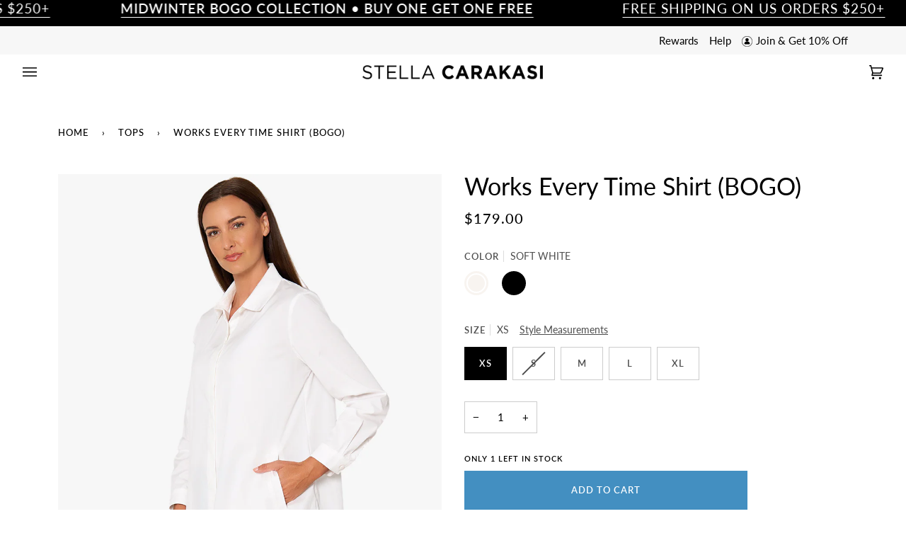

--- FILE ---
content_type: text/html; charset=utf-8
request_url: https://www.stellacarakasi.com/collections/tops/products/works-every-time-shirt
body_size: 86004
content:
















<!doctype html>




<html class="no-js" lang="en" ><head>
	<script id="pandectes-rules">   /* PANDECTES-GDPR: DO NOT MODIFY AUTO GENERATED CODE OF THIS SCRIPT */      window.PandectesSettings = {"store":{"id":2317051,"plan":"premium","theme":"Copy of Copy of SPRING 2024-3-28-24-Relaunch","primaryLocale":"en","adminMode":false,"headless":false,"storefrontRootDomain":"","checkoutRootDomain":"","storefrontAccessToken":""},"tsPublished":1727484138,"declaration":{"showPurpose":false,"showProvider":false,"declIntroText":"We use cookies to optimize website functionality, analyze the performance, and provide personalized experience to you. Some cookies are essential to make the website operate and function correctly. Those cookies cannot be disabled. In this window you can manage your preference of cookies.","showDateGenerated":true},"language":{"languageMode":"Single","fallbackLanguage":"en","languageDetection":"browser","languagesSupported":[]},"texts":{"managed":{"headerText":{"en":"We respect your privacy"},"consentText":{"en":"This website uses cookies to ensure you get the best experience."},"dismissButtonText":{"en":"Ok"},"linkText":{"en":"Learn more"},"imprintText":{"en":"Imprint"},"preferencesButtonText":{"en":"Preferences"},"allowButtonText":{"en":"Accept"},"denyButtonText":{"en":"Decline"},"leaveSiteButtonText":{"en":"Leave this site"},"cookiePolicyText":{"en":"Cookie policy"},"preferencesPopupTitleText":{"en":"Manage consent preferences"},"preferencesPopupIntroText":{"en":"We use cookies to optimize website functionality, analyze the performance, and provide personalized experience to you. Some cookies are essential to make the website operate and function correctly. Those cookies cannot be disabled. In this window you can manage your preference of cookies."},"preferencesPopupCloseButtonText":{"en":"Close"},"preferencesPopupAcceptAllButtonText":{"en":"Accept all"},"preferencesPopupRejectAllButtonText":{"en":"Reject all"},"preferencesPopupSaveButtonText":{"en":"Save preferences"},"accessSectionTitleText":{"en":"Data portability"},"accessSectionParagraphText":{"en":"You have the right to request access to your data at any time."},"rectificationSectionTitleText":{"en":"Data Rectification"},"rectificationSectionParagraphText":{"en":"You have the right to request your data to be updated whenever you think it is appropriate."},"erasureSectionTitleText":{"en":"Right to be forgotten"},"erasureSectionParagraphText":{"en":"You have the right to ask all your data to be erased. After that, you will no longer be able to access your account."},"declIntroText":{"en":"We use cookies to optimize website functionality, analyze the performance, and provide personalized experience to you. Some cookies are essential to make the website operate and function correctly. Those cookies cannot be disabled. In this window you can manage your preference of cookies."}},"categories":{"strictlyNecessaryCookiesTitleText":{"en":"Strictly necessary cookies"},"functionalityCookiesTitleText":{"en":"Functional cookies"},"performanceCookiesTitleText":{"en":"Performance cookies"},"targetingCookiesTitleText":{"en":"Targeting cookies"},"unclassifiedCookiesTitleText":{"en":"Unclassified cookies"},"strictlyNecessaryCookiesDescriptionText":{"en":"These cookies are essential in order to enable you to move around the website and use its features, such as accessing secure areas of the website. The website cannot function properly without these cookies."},"functionalityCookiesDescriptionText":{"en":"These cookies enable the site to provide enhanced functionality and personalisation. They may be set by us or by third party providers whose services we have added to our pages. If you do not allow these cookies then some or all of these services may not function properly."},"performanceCookiesDescriptionText":{"en":"These cookies enable us to monitor and improve the performance of our website. For example, they allow us to count visits, identify traffic sources and see which parts of the site are most popular."},"targetingCookiesDescriptionText":{"en":"These cookies may be set through our site by our advertising partners. They may be used by those companies to build a profile of your interests and show you relevant adverts on other sites.    They do not store directly personal information, but are based on uniquely identifying your browser and internet device. If you do not allow these cookies, you will experience less targeted advertising."},"unclassifiedCookiesDescriptionText":{"en":"Unclassified cookies are cookies that we are in the process of classifying, together with the providers of individual cookies."}},"auto":{"declName":{"en":"Name"},"declPath":{"en":"Path"},"declType":{"en":"Type"},"declDomain":{"en":"Domain"},"declPurpose":{"en":"Purpose"},"declProvider":{"en":"Provider"},"declRetention":{"en":"Retention"},"declFirstParty":{"en":"First-party"},"declThirdParty":{"en":"Third-party"},"declSeconds":{"en":"seconds"},"declMinutes":{"en":"minutes"},"declHours":{"en":"hours"},"declDays":{"en":"days"},"declMonths":{"en":"months"},"declYears":{"en":"years"},"declSession":{"en":"Session"},"cookiesDetailsText":{"en":"Cookies details"},"preferencesPopupAlwaysAllowedText":{"en":"Always allowed"},"submitButton":{"en":"Submit"},"submittingButton":{"en":"Submitting..."},"cancelButton":{"en":"Cancel"},"guestsSupportInfoText":{"en":"Please login with your customer account to further proceed."},"guestsSupportEmailPlaceholder":{"en":"E-mail address"},"guestsSupportEmailValidationError":{"en":"Email is not valid"},"guestsSupportEmailSuccessTitle":{"en":"Thank you for your request"},"guestsSupportEmailFailureTitle":{"en":"A problem occurred"},"guestsSupportEmailSuccessMessage":{"en":"If you are registered as a customer of this store, you will soon receive an email with instructions on how to proceed."},"guestsSupportEmailFailureMessage":{"en":"Your request was not submitted. Please try again and if problem persists, contact store owner for assistance."},"confirmationSuccessTitle":{"en":"Your request is verified"},"confirmationFailureTitle":{"en":"A problem occurred"},"confirmationSuccessMessage":{"en":"We will soon get back to you as to your request."},"confirmationFailureMessage":{"en":"Your request was not verified. Please try again and if problem persists, contact store owner for assistance"},"consentSectionTitleText":{"en":"Your cookie consent"},"consentSectionNoConsentText":{"en":"You have not consented to the cookies policy of this website."},"consentSectionConsentedText":{"en":"You consented to the cookies policy of this website on"},"consentStatus":{"en":"Consent preference"},"consentDate":{"en":"Consent date"},"consentId":{"en":"Consent ID"},"consentSectionChangeConsentActionText":{"en":"Change consent preference"},"accessSectionGDPRRequestsActionText":{"en":"Data subject requests"},"accessSectionAccountInfoActionText":{"en":"Personal data"},"accessSectionOrdersRecordsActionText":{"en":"Orders"},"accessSectionDownloadReportActionText":{"en":"Request export"},"rectificationCommentPlaceholder":{"en":"Describe what you want to be updated"},"rectificationCommentValidationError":{"en":"Comment is required"},"rectificationSectionEditAccountActionText":{"en":"Request an update"},"erasureSectionRequestDeletionActionText":{"en":"Request personal data deletion"}}},"library":{"previewMode":false,"fadeInTimeout":0,"defaultBlocked":7,"showLink":true,"showImprintLink":false,"showGoogleLink":false,"enabled":true,"cookie":{"name":"_pandectes_gdpr","expiryDays":365,"secure":true},"dismissOnScroll":false,"dismissOnWindowClick":false,"dismissOnTimeout":false,"palette":{"popup":{"background":"#FFFFFF","backgroundForCalculations":{"a":1,"b":255,"g":255,"r":255},"text":"#000000"},"button":{"background":"transparent","backgroundForCalculations":{"a":1,"b":255,"g":255,"r":255},"text":"#000000","textForCalculation":{"a":1,"b":0,"g":0,"r":0},"border":"#000000"}},"content":{"href":"https://stellacarakasi.myshopify.com/policies/privacy-policy","imprintHref":"/","close":"&#10005;","target":"","logo":"<img class=\"cc-banner-logo\" height=\"40\" width=\"40\" src=\"https://cdn.shopify.com/s/files/1/0231/7051/t/220/assets/pandectes-logo.png?v=1727477406\" alt=\"Stella Carakasi\" />"},"window":"<div role=\"dialog\" aria-live=\"polite\" aria-label=\"cookieconsent\" aria-describedby=\"cookieconsent:desc\" id=\"pandectes-banner\" class=\"cc-window-wrapper cc-top-wrapper\"><div class=\"pd-cookie-banner-window cc-window {{classes}}\"><!--googleoff: all-->{{children}}<!--googleon: all--></div></div>","compliance":{"opt-both":"<div class=\"cc-compliance cc-highlight\">{{deny}}{{allow}}</div>"},"type":"opt-both","layouts":{"basic":"{{logo}}{{messagelink}}{{compliance}}{{close}}"},"position":"top","theme":"wired","revokable":true,"animateRevokable":false,"revokableReset":false,"revokableLogoUrl":"https://cdn.shopify.com/s/files/1/0231/7051/t/220/assets/pandectes-reopen-logo.png?v=1727477406","revokablePlacement":"bottom-left","revokableMarginHorizontal":15,"revokableMarginVertical":15,"static":false,"autoAttach":true,"hasTransition":true,"blacklistPage":[""]},"geolocation":{"brOnly":false,"caOnly":false,"euOnly":false,"jpOnly":false,"thOnly":false,"canadaOnly":false,"globalVisibility":true},"dsr":{"guestsSupport":false,"accessSectionDownloadReportAuto":false},"banner":{"resetTs":1693252521,"extraCss":"        .cc-banner-logo {max-width: 24em!important;}    @media(min-width: 768px) {.cc-window.cc-floating{max-width: 24em!important;width: 24em!important;}}    .cc-message, .pd-cookie-banner-window .cc-header, .cc-logo {text-align: left}    .cc-window-wrapper{z-index: 2147483647;}    .cc-window{z-index: 2147483647;font-family: inherit;}    .pd-cookie-banner-window .cc-header{font-family: inherit;}    .pd-cp-ui{font-family: inherit; background-color: #FFFFFF;color:#000000;}    button.pd-cp-btn, a.pd-cp-btn{}    input + .pd-cp-preferences-slider{background-color: rgba(0, 0, 0, 0.3)}    .pd-cp-scrolling-section::-webkit-scrollbar{background-color: rgba(0, 0, 0, 0.3)}    input:checked + .pd-cp-preferences-slider{background-color: rgba(0, 0, 0, 1)}    .pd-cp-scrolling-section::-webkit-scrollbar-thumb {background-color: rgba(0, 0, 0, 1)}    .pd-cp-ui-close{color:#000000;}    .pd-cp-preferences-slider:before{background-color: #FFFFFF}    .pd-cp-title:before {border-color: #000000!important}    .pd-cp-preferences-slider{background-color:#000000}    .pd-cp-toggle{color:#000000!important}    @media(max-width:699px) {.pd-cp-ui-close-top svg {fill: #000000}}    .pd-cp-toggle:hover,.pd-cp-toggle:visited,.pd-cp-toggle:active{color:#000000!important}    .pd-cookie-banner-window {box-shadow: 0 0 18px rgb(0 0 0 / 20%);}  ","customJavascript":null,"showPoweredBy":false,"hybridStrict":false,"cookiesBlockedByDefault":"7","isActive":false,"implicitSavePreferences":false,"cookieIcon":false,"blockBots":false,"showCookiesDetails":false,"hasTransition":true,"blockingPage":false,"showOnlyLandingPage":false,"leaveSiteUrl":"https://www.google.com","linkRespectStoreLang":false},"cookies":{"0":[{"name":"keep_alive","type":"http","domain":"www.stellacarakasi.com","path":"/","provider":"Shopify","firstParty":true,"retention":"30 minute(s)","expires":30,"unit":"declMinutes","purpose":{"en":"Used in connection with buyer localization."}},{"name":"secure_customer_sig","type":"http","domain":"www.stellacarakasi.com","path":"/","provider":"Shopify","firstParty":true,"retention":"1 year(s)","expires":1,"unit":"declYears","purpose":{"en":"Used in connection with customer login."}},{"name":"localization","type":"http","domain":"www.stellacarakasi.com","path":"/","provider":"Shopify","firstParty":true,"retention":"1 year(s)","expires":1,"unit":"declYears","purpose":{"en":"Shopify store localization"}},{"name":"cart_currency","type":"http","domain":"www.stellacarakasi.com","path":"/","provider":"Shopify","firstParty":true,"retention":"14 day(s)","expires":14,"unit":"declDays","purpose":{"en":"Used in connection with shopping cart."}},{"name":"cart","type":"http","domain":"www.stellacarakasi.com","path":"/","provider":"Shopify","firstParty":true,"retention":"14 day(s)","expires":14,"unit":"declDays","purpose":{"en":"Used in connection with shopping cart."}},{"name":"_cmp_a","type":"http","domain":".stellacarakasi.com","path":"/","provider":"Shopify","firstParty":true,"retention":"24 hour(s)","expires":24,"unit":"declHours","purpose":{"en":"Used for managing customer privacy settings."}},{"name":"shopify_pay_redirect","type":"http","domain":"www.stellacarakasi.com","path":"/","provider":"Shopify","firstParty":true,"retention":"60 minute(s)","expires":60,"unit":"declMinutes","purpose":{"en":"Used in connection with checkout."}},{"name":"_secure_session_id","type":"http","domain":"www.stellacarakasi.com","path":"/","provider":"Shopify","firstParty":true,"retention":"24 hour(s)","expires":24,"unit":"declHours","purpose":{"en":"Used in connection with navigation through a storefront."}},{"name":"cart_ts","type":"http","domain":"www.stellacarakasi.com","path":"/","provider":"Shopify","firstParty":true,"retention":"14 day(s)","expires":14,"unit":"declDays","purpose":{"en":"Used in connection with checkout."}},{"name":"cart_sig","type":"http","domain":"www.stellacarakasi.com","path":"/","provider":"Shopify","firstParty":true,"retention":"14 day(s)","expires":14,"unit":"declDays","purpose":{"en":"Used in connection with checkout."}}],"1":[{"name":"_shg_session_id","type":"http","domain":"www.stellacarakasi.com","path":"/","provider":"Shogun","firstParty":true,"retention":"30 minute(s)","expires":30,"unit":"declMinutes","purpose":{"en":"Used by Shogun Application"}},{"name":"_ks_scriptVersionChecked","type":"http","domain":"www.stellacarakasi.com","path":"/","provider":"KiwiSizing","firstParty":true,"retention":"24 hour(s)","expires":24,"unit":"declHours","purpose":{"en":"Used by the Kiwi Size Chart Shopify plugin\t"}},{"name":"_shg_user_id","type":"http","domain":"www.stellacarakasi.com","path":"/","provider":"Shogun","firstParty":true,"retention":"1 year(s)","expires":1,"unit":"declYears","purpose":{"en":"Used by Shogun Application"}},{"name":"_ks_scriptVersion","type":"http","domain":"www.stellacarakasi.com","path":"/","provider":"KiwiSizing","firstParty":true,"retention":"1 year(s)","expires":1,"unit":"declYears","purpose":{"en":"Used by the Kiwi Size Chart Shopify plugin\t"}},{"name":"trustedsite_visit","type":"http","domain":"www.stellacarakasi.com","path":"/","provider":"McAfee","firstParty":true,"retention":"24 hour(s)","expires":24,"unit":"declHours","purpose":{"en":"Used by McAfee Secure."}},{"name":"trustedsite_tm_float_seen","type":"http","domain":"www.stellacarakasi.com","path":"/","provider":"McAfee","firstParty":true,"retention":"5 minute(s)","expires":5,"unit":"declMinutes","purpose":{"en":"Used by McAfee Secure."}},{"name":"locale_bar_accepted","type":"http","domain":"www.stellacarakasi.com","path":"/","provider":"GrizzlyAppsSRL","firstParty":true,"retention":"Session","expires":-1693252563,"unit":"declSeconds","purpose":{"en":"This cookie is provided by the app (BEST Currency Converter) and is used to secure the currency chosen by the customer."}}],"2":[{"name":"_y","type":"http","domain":".stellacarakasi.com","path":"/","provider":"Shopify","firstParty":true,"retention":"1 year(s)","expires":1,"unit":"declYears","purpose":{"en":"Shopify analytics."}},{"name":"_s","type":"http","domain":".stellacarakasi.com","path":"/","provider":"Shopify","firstParty":true,"retention":"30 minute(s)","expires":30,"unit":"declMinutes","purpose":{"en":"Shopify analytics."}},{"name":"_shopify_y","type":"http","domain":".stellacarakasi.com","path":"/","provider":"Shopify","firstParty":true,"retention":"1 year(s)","expires":1,"unit":"declYears","purpose":{"en":"Shopify analytics."}},{"name":"_orig_referrer","type":"http","domain":".stellacarakasi.com","path":"/","provider":"Shopify","firstParty":true,"retention":"14 day(s)","expires":14,"unit":"declDays","purpose":{"en":"Tracks landing pages."}},{"name":"_shopify_s","type":"http","domain":".stellacarakasi.com","path":"/","provider":"Shopify","firstParty":true,"retention":"30 minute(s)","expires":30,"unit":"declMinutes","purpose":{"en":"Shopify analytics."}},{"name":"_landing_page","type":"http","domain":".stellacarakasi.com","path":"/","provider":"Shopify","firstParty":true,"retention":"14 day(s)","expires":14,"unit":"declDays","purpose":{"en":"Tracks landing pages."}},{"name":"_gid","type":"http","domain":".stellacarakasi.com","path":"/","provider":"Google","firstParty":true,"retention":"24 hour(s)","expires":24,"unit":"declHours","purpose":{"en":"Cookie is placed by Google Analytics to count and track pageviews."}},{"name":"_gat","type":"http","domain":".stellacarakasi.com","path":"/","provider":"Google","firstParty":true,"retention":"29 second(s)","expires":29,"unit":"declSeconds","purpose":{"en":"Cookie is placed by Google Analytics to filter requests from bots."}},{"name":"_shopify_sa_t","type":"http","domain":".stellacarakasi.com","path":"/","provider":"Shopify","firstParty":true,"retention":"30 minute(s)","expires":30,"unit":"declMinutes","purpose":{"en":"Shopify analytics relating to marketing & referrals."}},{"name":"_ga","type":"http","domain":".stellacarakasi.com","path":"/","provider":"Google","firstParty":true,"retention":"1 year(s)","expires":1,"unit":"declYears","purpose":{"en":"Cookie is set by Google Analytics with unknown functionality"}},{"name":"_shopify_sa_p","type":"http","domain":".stellacarakasi.com","path":"/","provider":"Shopify","firstParty":true,"retention":"30 minute(s)","expires":30,"unit":"declMinutes","purpose":{"en":"Shopify analytics relating to marketing & referrals."}},{"name":"_ga_5WPE029L8Q","type":"http","domain":".stellacarakasi.com","path":"/","provider":"Google","firstParty":true,"retention":"1 year(s)","expires":1,"unit":"declYears","purpose":{"en":"Cookie is set by Google Analytics with unknown functionality"}},{"name":"AWSALBCORS","type":"http","domain":"www.trustedsite.com","path":"/","provider":"Amazon","firstParty":true,"retention":"7 day(s)","expires":7,"unit":"declDays","purpose":{"en":"Used as a second stickiness cookie by Amazon that has additionally the SameSite attribute."}}],"4":[{"name":"_fbp","type":"http","domain":".stellacarakasi.com","path":"/","provider":"Facebook","firstParty":true,"retention":"90 day(s)","expires":90,"unit":"declDays","purpose":{"en":"Cookie is placed by Facebook to track visits across websites."}},{"name":"_pin_unauth","type":"http","domain":".stellacarakasi.com","path":"/","provider":"Pinterest","firstParty":true,"retention":"1 year(s)","expires":1,"unit":"declYears","purpose":{"en":"Used to group actions for users who cannot be identified by Pinterest."}},{"name":"__kla_id","type":"http","domain":"www.stellacarakasi.com","path":"/","provider":"Klaviyo","firstParty":true,"retention":"1 year(s)","expires":1,"unit":"declYears","purpose":{"en":"Tracks when someone clicks through a Klaviyo email to your website"}},{"name":"TapAd_TS","type":"http","domain":".tapad.com","path":"/","provider":"Tapad","firstParty":true,"retention":"60 day(s)","expires":60,"unit":"declDays","purpose":{"en":"Used to determine what type of devices is used by a user."}},{"name":"TapAd_DID","type":"http","domain":".tapad.com","path":"/","provider":"Tapad","firstParty":true,"retention":"60 day(s)","expires":60,"unit":"declDays","purpose":{"en":"Used to determine what type of devices is used by a user."}},{"name":"TapAd_3WAY_SYNCS","type":"http","domain":".tapad.com","path":"/","provider":"Tapad","firstParty":true,"retention":"60 day(s)","expires":60,"unit":"declDays","purpose":{"en":"Used for data-synchronization with advertisement networks."}}],"8":[{"name":"tkbl_cvuuid","type":"http","domain":"www.stellacarakasi.com","path":"/","provider":"Unknown","firstParty":true,"retention":"1 year(s)","expires":1,"unit":"declYears","purpose":{"en":""}},{"name":"FPLC","type":"http","domain":".stellacarakasi.com","path":"/","provider":"Unknown","firstParty":true,"retention":"20 hour(s)","expires":20,"unit":"declHours","purpose":{"en":""}},{"name":"FPID","type":"http","domain":".stellacarakasi.com","path":"/","provider":"Unknown","firstParty":true,"retention":"1 year(s)","expires":1,"unit":"declYears","purpose":{"en":""}},{"name":"EE","type":"http","domain":".exelator.com","path":"/","provider":"Unknown","firstParty":true,"retention":"120 day(s)","expires":120,"unit":"declDays","purpose":{"en":""}},{"name":"demdex","type":"http","domain":".demdex.net","path":"/","provider":"Unknown","firstParty":true,"retention":"180 day(s)","expires":180,"unit":"declDays","purpose":{"en":""}},{"name":"ssi","type":"http","domain":".sitescout.com","path":"/","provider":"Unknown","firstParty":true,"retention":"1 year(s)","expires":1,"unit":"declYears","purpose":{"en":""}},{"name":"klickly_common_sid","type":"http","domain":".klickly.com","path":"/","provider":"Unknown","firstParty":true,"retention":"21 day(s)","expires":21,"unit":"declDays","purpose":{"en":""}},{"name":"_klpixel_cid","type":"http","domain":"www.stellacarakasi.com","path":"/","provider":"Unknown","firstParty":true,"retention":"1 year(s)","expires":1,"unit":"declYears","purpose":{"en":""}},{"name":"_cc_dc","type":"http","domain":".crwdcntrl.net","path":"/","provider":"Unknown","firstParty":true,"retention":"270 day(s)","expires":270,"unit":"declDays","purpose":{"en":""}},{"name":"_cc_id","type":"http","domain":".crwdcntrl.net","path":"/","provider":"Unknown","firstParty":true,"retention":"270 day(s)","expires":270,"unit":"declDays","purpose":{"en":""}},{"name":"_cc_cc","type":"http","domain":".crwdcntrl.net","path":"/","provider":"Unknown","firstParty":true,"retention":"270 day(s)","expires":270,"unit":"declDays","purpose":{"en":""}},{"name":"dpm","type":"http","domain":".dpm.demdex.net","path":"/","provider":"Unknown","firstParty":true,"retention":"180 day(s)","expires":180,"unit":"declDays","purpose":{"en":""}},{"name":"ud","type":"http","domain":".exelator.com","path":"/","provider":"Unknown","firstParty":true,"retention":"120 day(s)","expires":120,"unit":"declDays","purpose":{"en":""}},{"name":"_ssuma","type":"http","domain":".sitescout.com","path":"/","provider":"Unknown","firstParty":true,"retention":"30 day(s)","expires":30,"unit":"declDays","purpose":{"en":""}},{"name":"_cc_aud","type":"http","domain":".crwdcntrl.net","path":"/","provider":"Unknown","firstParty":true,"retention":"270 day(s)","expires":270,"unit":"declDays","purpose":{"en":""}},{"name":"_klpixel_sid","type":"http","domain":".klickly.com","path":"/","provider":"Unknown","firstParty":true,"retention":"1 year(s)","expires":1,"unit":"declYears","purpose":{"en":""}},{"name":"_klpixel_hash","type":"http","domain":"analytics.klickly.com","path":"/","provider":"Unknown","firstParty":true,"retention":"1 year(s)","expires":1,"unit":"declYears","purpose":{"en":""}},{"name":"bku","type":"http","domain":".bluekai.com","path":"/","provider":"Unknown","firstParty":true,"retention":"184 day(s)","expires":184,"unit":"declDays","purpose":{"en":""}},{"name":"rlas3","type":"http","domain":".rlcdn.com","path":"/","provider":"Unknown","firstParty":true,"retention":"1 year(s)","expires":1,"unit":"declYears","purpose":{"en":""}},{"name":"pxrc","type":"http","domain":".rlcdn.com","path":"/","provider":"Unknown","firstParty":true,"retention":"60 day(s)","expires":60,"unit":"declDays","purpose":{"en":""}},{"name":"bkpa","type":"http","domain":".bluekai.com","path":"/","provider":"Unknown","firstParty":true,"retention":"184 day(s)","expires":184,"unit":"declDays","purpose":{"en":""}},{"name":"_klpixel_token","type":"http","domain":"analytics.klickly.com","path":"/","provider":"Unknown","firstParty":true,"retention":"1 year(s)","expires":1,"unit":"declYears","purpose":{"en":""}},{"name":"stx_user_id","type":"http","domain":".sharethrough.com","path":"/","provider":"Unknown","firstParty":true,"retention":"30 day(s)","expires":30,"unit":"declDays","purpose":{"en":""}},{"name":"_ljtrtb_16","type":"http","domain":".lijit.com","path":"/","provider":"Unknown","firstParty":true,"retention":"1 year(s)","expires":1,"unit":"declYears","purpose":{"en":""}},{"name":"ouid","type":"http","domain":".addthis.com","path":"/","provider":"Unknown","firstParty":true,"retention":"1 year(s)","expires":1,"unit":"declYears","purpose":{"en":""}},{"name":"um","type":"http","domain":".addthis.com","path":"/","provider":"Unknown","firstParty":true,"retention":"1 year(s)","expires":1,"unit":"declYears","purpose":{"en":""}},{"name":"ljt_reader","type":"http","domain":".lijit.com","path":"/","provider":"Unknown","firstParty":true,"retention":"1 year(s)","expires":1,"unit":"declYears","purpose":{"en":""}},{"name":"uid","type":"http","domain":".addthis.com","path":"/","provider":"Unknown","firstParty":true,"retention":"1 year(s)","expires":1,"unit":"declYears","purpose":{"en":""}},{"name":"CMID","type":"http","domain":".casalemedia.com","path":"/","provider":"Unknown","firstParty":true,"retention":"1 year(s)","expires":1,"unit":"declYears","purpose":{"en":""}},{"name":"CMPS","type":"http","domain":".casalemedia.com","path":"/","provider":"Unknown","firstParty":true,"retention":"90 day(s)","expires":90,"unit":"declDays","purpose":{"en":""}},{"name":"SERVERID","type":"http","domain":".eyeota.net","path":"/","provider":"Unknown","firstParty":true,"retention":"10 minute(s)","expires":10,"unit":"declMinutes","purpose":{"en":""}},{"name":"CMPRO","type":"http","domain":".casalemedia.com","path":"/","provider":"Unknown","firstParty":true,"retention":"90 day(s)","expires":90,"unit":"declDays","purpose":{"en":""}},{"name":"tluid","type":"http","domain":".3lift.com","path":"/","provider":"Unknown","firstParty":true,"retention":"90 day(s)","expires":90,"unit":"declDays","purpose":{"en":""}},{"name":"V","type":"http","domain":".contextweb.com","path":"/","provider":"Unknown","firstParty":true,"retention":"360 day(s)","expires":360,"unit":"declDays","purpose":{"en":""}},{"name":"INGRESSCOOKIE","type":"http","domain":"bh.contextweb.com","path":"/","provider":"Unknown","firstParty":true,"retention":"Session","expires":-1693252563,"unit":"declSeconds","purpose":{"en":""}},{"name":"ab","type":"http","domain":".agkn.com","path":"/","provider":"Unknown","firstParty":true,"retention":"1 year(s)","expires":1,"unit":"declYears","purpose":{"en":""}},{"name":"lidid","type":"http","domain":".liadm.com","path":"/","provider":"Unknown","firstParty":true,"retention":"1 year(s)","expires":1,"unit":"declYears","purpose":{"en":""}},{"name":"u","type":"http","domain":".t.tailtarget.com","path":"/","provider":"Unknown","firstParty":true,"retention":"1 year(s)","expires":1,"unit":"declYears","purpose":{"en":""}},{"name":"pb_rtb_ev","type":"http","domain":".contextweb.com","path":"/","provider":"Unknown","firstParty":true,"retention":"1 year(s)","expires":1,"unit":"declYears","purpose":{"en":""}},{"name":"khaos","type":"http","domain":".rubiconproject.com","path":"/","provider":"Unknown","firstParty":true,"retention":"1 year(s)","expires":1,"unit":"declYears","purpose":{"en":""}},{"name":"audit","type":"http","domain":".rubiconproject.com","path":"/","provider":"Unknown","firstParty":true,"retention":"1 year(s)","expires":1,"unit":"declYears","purpose":{"en":""}},{"name":"uids","type":"http","domain":"s2s.t13.io","path":"/","provider":"Unknown","firstParty":true,"retention":"90 day(s)","expires":90,"unit":"declDays","purpose":{"en":""}},{"name":"u","type":"http","domain":".agkn.com","path":"/","provider":"Unknown","firstParty":true,"retention":"1 year(s)","expires":1,"unit":"declYears","purpose":{"en":""}},{"name":"status","type":"http","domain":".postrelease.com","path":"/","provider":"Unknown","firstParty":true,"retention":"1 year(s)","expires":1,"unit":"declYears","purpose":{"en":""}},{"name":"anProfile","type":"http","domain":".pro-market.net","path":"/","provider":"Unknown","firstParty":true,"retention":"180 day(s)","expires":180,"unit":"declDays","purpose":{"en":""}},{"name":"mc","type":"http","domain":".thrtle.com","path":"/","provider":"Unknown","firstParty":true,"retention":"200 day(s)","expires":200,"unit":"declDays","purpose":{"en":""}},{"name":"mv_tokens","type":"http","domain":"exchange.mediavine.com","path":"/","provider":"Unknown","firstParty":true,"retention":"14 day(s)","expires":14,"unit":"declDays","purpose":{"en":""}},{"name":"mv_tokens_invalidate-verizon-pushes","type":"http","domain":"exchange.mediavine.com","path":"/","provider":"Unknown","firstParty":true,"retention":"14 day(s)","expires":14,"unit":"declDays","purpose":{"en":""}},{"name":"am_tokens","type":"http","domain":"exchange.mediavine.com","path":"/","provider":"Unknown","firstParty":true,"retention":"14 day(s)","expires":14,"unit":"declDays","purpose":{"en":""}},{"name":"visitor","type":"http","domain":".postrelease.com","path":"/","provider":"Unknown","firstParty":true,"retention":"1 year(s)","expires":1,"unit":"declYears","purpose":{"en":""}},{"name":"centro","type":"http","domain":"exchange.mediavine.com","path":"/","provider":"Unknown","firstParty":true,"retention":"14 day(s)","expires":14,"unit":"declDays","purpose":{"en":""}},{"name":"_klpixel_hash","type":"http","domain":"www.stellacarakasi.com","path":"/","provider":"Unknown","firstParty":true,"retention":"1 year(s)","expires":1,"unit":"declYears","purpose":{"en":""}},{"name":"am_tokens_invalidate-verizon-pushes","type":"http","domain":"exchange.mediavine.com","path":"/","provider":"Unknown","firstParty":true,"retention":"14 day(s)","expires":14,"unit":"declDays","purpose":{"en":""}},{"name":"_klpixel_token","type":"http","domain":"www.stellacarakasi.com","path":"/","provider":"Unknown","firstParty":true,"retention":"1 year(s)","expires":1,"unit":"declYears","purpose":{"en":""}},{"name":"sr97","type":"http","domain":".lkqd.net","path":"/","provider":"Unknown","firstParty":true,"retention":"1 year(s)","expires":1,"unit":"declYears","purpose":{"en":""}},{"name":"lkqdid","type":"http","domain":".lkqd.net","path":"/","provider":"Unknown","firstParty":true,"retention":"1 year(s)","expires":1,"unit":"declYears","purpose":{"en":""}},{"name":"lkqdidts","type":"http","domain":".lkqd.net","path":"/","provider":"Unknown","firstParty":true,"retention":"1 year(s)","expires":1,"unit":"declYears","purpose":{"en":""}},{"name":"a309017","type":"http","domain":".spotim.market","path":"/","provider":"Unknown","firstParty":true,"retention":"62 day(s)","expires":62,"unit":"declDays","purpose":{"en":""}},{"name":"t_gid","type":"http","domain":".taboola.com","path":"/","provider":"Unknown","firstParty":true,"retention":"1 year(s)","expires":1,"unit":"declYears","purpose":{"en":""}},{"name":"_li_ss","type":"http","domain":"i.liadm.com","path":"/s","provider":"Unknown","firstParty":true,"retention":"30 day(s)","expires":30,"unit":"declDays","purpose":{"en":""}},{"name":"UID_EXT_54","type":"http","domain":".undertone.com","path":"/","provider":"Unknown","firstParty":true,"retention":"1 year(s)","expires":1,"unit":"declYears","purpose":{"en":""}}]},"blocker":{"isActive":false,"googleConsentMode":{"id":"","analyticsId":"","adwordsId":"","isActive":false,"adStorageCategory":4,"analyticsStorageCategory":2,"personalizationStorageCategory":1,"functionalityStorageCategory":1,"customEvent":true,"securityStorageCategory":0,"redactData":true,"urlPassthrough":false},"facebookPixel":{"id":"","isActive":false,"ldu":false},"microsoft":{},"rakuten":{"isActive":false,"cmp":false,"ccpa":false},"gpcIsActive":false,"defaultBlocked":7,"patterns":{"whiteList":[],"blackList":{"1":[],"2":[],"4":[],"8":[]},"iframesWhiteList":[],"iframesBlackList":{"1":[],"2":[],"4":[],"8":[]},"beaconsWhiteList":[],"beaconsBlackList":{"1":[],"2":[],"4":[],"8":[]}}}}      !function(){"use strict";window.PandectesRules=window.PandectesRules||{},window.PandectesRules.manualBlacklist={1:[],2:[],4:[]},window.PandectesRules.blacklistedIFrames={1:[],2:[],4:[]},window.PandectesRules.blacklistedCss={1:[],2:[],4:[]},window.PandectesRules.blacklistedBeacons={1:[],2:[],4:[]};var e="javascript/blocked";function t(e){return new RegExp(e.replace(/[/\\.+?$()]/g,"\\$&").replace("*","(.*)"))}var n=function(e){var t=arguments.length>1&&void 0!==arguments[1]?arguments[1]:"log";new URLSearchParams(window.location.search).get("log")&&console[t]("PandectesRules: ".concat(e))};function a(e){var t=document.createElement("script");t.async=!0,t.src=e,document.head.appendChild(t)}function r(e,t){var n=Object.keys(e);if(Object.getOwnPropertySymbols){var a=Object.getOwnPropertySymbols(e);t&&(a=a.filter((function(t){return Object.getOwnPropertyDescriptor(e,t).enumerable}))),n.push.apply(n,a)}return n}function o(e){for(var t=1;t<arguments.length;t++){var n=null!=arguments[t]?arguments[t]:{};t%2?r(Object(n),!0).forEach((function(t){s(e,t,n[t])})):Object.getOwnPropertyDescriptors?Object.defineProperties(e,Object.getOwnPropertyDescriptors(n)):r(Object(n)).forEach((function(t){Object.defineProperty(e,t,Object.getOwnPropertyDescriptor(n,t))}))}return e}function i(e){var t=function(e,t){if("object"!=typeof e||!e)return e;var n=e[Symbol.toPrimitive];if(void 0!==n){var a=n.call(e,t||"default");if("object"!=typeof a)return a;throw new TypeError("@@toPrimitive must return a primitive value.")}return("string"===t?String:Number)(e)}(e,"string");return"symbol"==typeof t?t:t+""}function s(e,t,n){return(t=i(t))in e?Object.defineProperty(e,t,{value:n,enumerable:!0,configurable:!0,writable:!0}):e[t]=n,e}function c(e,t){return function(e){if(Array.isArray(e))return e}(e)||function(e,t){var n=null==e?null:"undefined"!=typeof Symbol&&e[Symbol.iterator]||e["@@iterator"];if(null!=n){var a,r,o,i,s=[],c=!0,l=!1;try{if(o=(n=n.call(e)).next,0===t){if(Object(n)!==n)return;c=!1}else for(;!(c=(a=o.call(n)).done)&&(s.push(a.value),s.length!==t);c=!0);}catch(e){l=!0,r=e}finally{try{if(!c&&null!=n.return&&(i=n.return(),Object(i)!==i))return}finally{if(l)throw r}}return s}}(e,t)||d(e,t)||function(){throw new TypeError("Invalid attempt to destructure non-iterable instance.\nIn order to be iterable, non-array objects must have a [Symbol.iterator]() method.")}()}function l(e){return function(e){if(Array.isArray(e))return u(e)}(e)||function(e){if("undefined"!=typeof Symbol&&null!=e[Symbol.iterator]||null!=e["@@iterator"])return Array.from(e)}(e)||d(e)||function(){throw new TypeError("Invalid attempt to spread non-iterable instance.\nIn order to be iterable, non-array objects must have a [Symbol.iterator]() method.")}()}function d(e,t){if(e){if("string"==typeof e)return u(e,t);var n=Object.prototype.toString.call(e).slice(8,-1);return"Object"===n&&e.constructor&&(n=e.constructor.name),"Map"===n||"Set"===n?Array.from(e):"Arguments"===n||/^(?:Ui|I)nt(?:8|16|32)(?:Clamped)?Array$/.test(n)?u(e,t):void 0}}function u(e,t){(null==t||t>e.length)&&(t=e.length);for(var n=0,a=new Array(t);n<t;n++)a[n]=e[n];return a}var f=window.PandectesRulesSettings||window.PandectesSettings,g=!(void 0===window.dataLayer||!Array.isArray(window.dataLayer)||!window.dataLayer.some((function(e){return"pandectes_full_scan"===e.event}))),p=function(){var e,t=arguments.length>0&&void 0!==arguments[0]?arguments[0]:"_pandectes_gdpr",n=("; "+document.cookie).split("; "+t+"=");if(n.length<2)e={};else{var a=n.pop().split(";");e=window.atob(a.shift())}var r=function(e){try{return JSON.parse(e)}catch(e){return!1}}(e);return!1!==r?r:e}(),h=f.banner.isActive,y=f.blocker,v=y.defaultBlocked,w=y.patterns,m=p&&null!==p.preferences&&void 0!==p.preferences?p.preferences:null,b=g?0:h?null===m?v:m:0,k={1:!(1&b),2:!(2&b),4:!(4&b)},_=w.blackList,S=w.whiteList,L=w.iframesBlackList,C=w.iframesWhiteList,P=w.beaconsBlackList,A=w.beaconsWhiteList,O={blackList:[],whiteList:[],iframesBlackList:{1:[],2:[],4:[],8:[]},iframesWhiteList:[],beaconsBlackList:{1:[],2:[],4:[],8:[]},beaconsWhiteList:[]};[1,2,4].map((function(e){var n;k[e]||((n=O.blackList).push.apply(n,l(_[e].length?_[e].map(t):[])),O.iframesBlackList[e]=L[e].length?L[e].map(t):[],O.beaconsBlackList[e]=P[e].length?P[e].map(t):[])})),O.whiteList=S.length?S.map(t):[],O.iframesWhiteList=C.length?C.map(t):[],O.beaconsWhiteList=A.length?A.map(t):[];var E={scripts:[],iframes:{1:[],2:[],4:[]},beacons:{1:[],2:[],4:[]},css:{1:[],2:[],4:[]}},I=function(t,n){return t&&(!n||n!==e)&&(!O.blackList||O.blackList.some((function(e){return e.test(t)})))&&(!O.whiteList||O.whiteList.every((function(e){return!e.test(t)})))},B=function(e,t){var n=O.iframesBlackList[t],a=O.iframesWhiteList;return e&&(!n||n.some((function(t){return t.test(e)})))&&(!a||a.every((function(t){return!t.test(e)})))},j=function(e,t){var n=O.beaconsBlackList[t],a=O.beaconsWhiteList;return e&&(!n||n.some((function(t){return t.test(e)})))&&(!a||a.every((function(t){return!t.test(e)})))},T=new MutationObserver((function(e){for(var t=0;t<e.length;t++)for(var n=e[t].addedNodes,a=0;a<n.length;a++){var r=n[a],o=r.dataset&&r.dataset.cookiecategory;if(1===r.nodeType&&"LINK"===r.tagName){var i=r.dataset&&r.dataset.href;if(i&&o)switch(o){case"functionality":case"C0001":E.css[1].push(i);break;case"performance":case"C0002":E.css[2].push(i);break;case"targeting":case"C0003":E.css[4].push(i)}}}})),R=new MutationObserver((function(t){for(var a=0;a<t.length;a++)for(var r=t[a].addedNodes,o=function(){var t=r[i],a=t.src||t.dataset&&t.dataset.src,o=t.dataset&&t.dataset.cookiecategory;if(1===t.nodeType&&"IFRAME"===t.tagName){if(a){var s=!1;B(a,1)||"functionality"===o||"C0001"===o?(s=!0,E.iframes[1].push(a)):B(a,2)||"performance"===o||"C0002"===o?(s=!0,E.iframes[2].push(a)):(B(a,4)||"targeting"===o||"C0003"===o)&&(s=!0,E.iframes[4].push(a)),s&&(t.removeAttribute("src"),t.setAttribute("data-src",a))}}else if(1===t.nodeType&&"IMG"===t.tagName){if(a){var c=!1;j(a,1)?(c=!0,E.beacons[1].push(a)):j(a,2)?(c=!0,E.beacons[2].push(a)):j(a,4)&&(c=!0,E.beacons[4].push(a)),c&&(t.removeAttribute("src"),t.setAttribute("data-src",a))}}else if(1===t.nodeType&&"SCRIPT"===t.tagName){var l=t.type,d=!1;if(I(a,l)?(n("rule blocked: ".concat(a)),d=!0):a&&o?n("manually blocked @ ".concat(o,": ").concat(a)):o&&n("manually blocked @ ".concat(o,": inline code")),d){E.scripts.push([t,l]),t.type=e;t.addEventListener("beforescriptexecute",(function n(a){t.getAttribute("type")===e&&a.preventDefault(),t.removeEventListener("beforescriptexecute",n)})),t.parentElement&&t.parentElement.removeChild(t)}}},i=0;i<r.length;i++)o()})),D=document.createElement,x={src:Object.getOwnPropertyDescriptor(HTMLScriptElement.prototype,"src"),type:Object.getOwnPropertyDescriptor(HTMLScriptElement.prototype,"type")};window.PandectesRules.unblockCss=function(e){var t=E.css[e]||[];t.length&&n("Unblocking CSS for ".concat(e)),t.forEach((function(e){var t=document.querySelector('link[data-href^="'.concat(e,'"]'));t.removeAttribute("data-href"),t.href=e})),E.css[e]=[]},window.PandectesRules.unblockIFrames=function(e){var t=E.iframes[e]||[];t.length&&n("Unblocking IFrames for ".concat(e)),O.iframesBlackList[e]=[],t.forEach((function(e){var t=document.querySelector('iframe[data-src^="'.concat(e,'"]'));t.removeAttribute("data-src"),t.src=e})),E.iframes[e]=[]},window.PandectesRules.unblockBeacons=function(e){var t=E.beacons[e]||[];t.length&&n("Unblocking Beacons for ".concat(e)),O.beaconsBlackList[e]=[],t.forEach((function(e){var t=document.querySelector('img[data-src^="'.concat(e,'"]'));t.removeAttribute("data-src"),t.src=e})),E.beacons[e]=[]},window.PandectesRules.unblockInlineScripts=function(e){var t=1===e?"functionality":2===e?"performance":"targeting",a=document.querySelectorAll('script[type="javascript/blocked"][data-cookiecategory="'.concat(t,'"]'));n("unblockInlineScripts: ".concat(a.length," in ").concat(t)),a.forEach((function(e){var t=document.createElement("script");t.type="text/javascript",e.hasAttribute("src")?t.src=e.getAttribute("src"):t.textContent=e.textContent,document.head.appendChild(t),e.parentNode.removeChild(e)}))},window.PandectesRules.unblockInlineCss=function(e){var t=1===e?"functionality":2===e?"performance":"targeting",a=document.querySelectorAll('link[data-cookiecategory="'.concat(t,'"]'));n("unblockInlineCss: ".concat(a.length," in ").concat(t)),a.forEach((function(e){e.href=e.getAttribute("data-href")}))},window.PandectesRules.unblock=function(e){e.length<1?(O.blackList=[],O.whiteList=[],O.iframesBlackList=[],O.iframesWhiteList=[]):(O.blackList&&(O.blackList=O.blackList.filter((function(t){return e.every((function(e){return"string"==typeof e?!t.test(e):e instanceof RegExp?t.toString()!==e.toString():void 0}))}))),O.whiteList&&(O.whiteList=[].concat(l(O.whiteList),l(e.map((function(e){if("string"==typeof e){var n=".*"+t(e)+".*";if(O.whiteList.every((function(e){return e.toString()!==n.toString()})))return new RegExp(n)}else if(e instanceof RegExp&&O.whiteList.every((function(t){return t.toString()!==e.toString()})))return e;return null})).filter(Boolean)))));var a=0;l(E.scripts).forEach((function(e,t){var n=c(e,2),r=n[0],o=n[1];if(function(e){var t=e.getAttribute("src");return O.blackList&&O.blackList.every((function(e){return!e.test(t)}))||O.whiteList&&O.whiteList.some((function(e){return e.test(t)}))}(r)){for(var i=document.createElement("script"),s=0;s<r.attributes.length;s++){var l=r.attributes[s];"src"!==l.name&&"type"!==l.name&&i.setAttribute(l.name,r.attributes[s].value)}i.setAttribute("src",r.src),i.setAttribute("type",o||"application/javascript"),document.head.appendChild(i),E.scripts.splice(t-a,1),a++}})),0==O.blackList.length&&0===O.iframesBlackList[1].length&&0===O.iframesBlackList[2].length&&0===O.iframesBlackList[4].length&&0===O.beaconsBlackList[1].length&&0===O.beaconsBlackList[2].length&&0===O.beaconsBlackList[4].length&&(n("Disconnecting observers"),R.disconnect(),T.disconnect())};var N=f.store,U=N.adminMode,z=N.headless,M=N.storefrontRootDomain,q=N.checkoutRootDomain,F=N.storefrontAccessToken,W=f.banner.isActive,H=f.blocker.defaultBlocked;W&&function(e){if(window.Shopify&&window.Shopify.customerPrivacy)e();else{var t=null;window.Shopify&&window.Shopify.loadFeatures&&window.Shopify.trackingConsent?e():t=setInterval((function(){window.Shopify&&window.Shopify.loadFeatures&&(clearInterval(t),window.Shopify.loadFeatures([{name:"consent-tracking-api",version:"0.1"}],(function(t){t?n("Shopify.customerPrivacy API - failed to load"):(n("shouldShowBanner() -> ".concat(window.Shopify.trackingConsent.shouldShowBanner()," | saleOfDataRegion() -> ").concat(window.Shopify.trackingConsent.saleOfDataRegion())),e())})))}),10)}}((function(){!function(){var e=window.Shopify.trackingConsent;if(!1!==e.shouldShowBanner()||null!==m||7!==H)try{var t=U&&!(window.Shopify&&window.Shopify.AdminBarInjector),a={preferences:!(1&b)||g||t,analytics:!(2&b)||g||t,marketing:!(4&b)||g||t};z&&(a.headlessStorefront=!0,a.storefrontRootDomain=null!=M&&M.length?M:window.location.hostname,a.checkoutRootDomain=null!=q&&q.length?q:"checkout.".concat(window.location.hostname),a.storefrontAccessToken=null!=F&&F.length?F:""),e.firstPartyMarketingAllowed()===a.marketing&&e.analyticsProcessingAllowed()===a.analytics&&e.preferencesProcessingAllowed()===a.preferences||e.setTrackingConsent(a,(function(e){e&&e.error?n("Shopify.customerPrivacy API - failed to setTrackingConsent"):n("setTrackingConsent(".concat(JSON.stringify(a),")"))}))}catch(e){n("Shopify.customerPrivacy API - exception")}}(),function(){if(z){var e=window.Shopify.trackingConsent,t=e.currentVisitorConsent();if(navigator.globalPrivacyControl&&""===t.sale_of_data){var a={sale_of_data:!1,headlessStorefront:!0};a.storefrontRootDomain=null!=M&&M.length?M:window.location.hostname,a.checkoutRootDomain=null!=q&&q.length?q:"checkout.".concat(window.location.hostname),a.storefrontAccessToken=null!=F&&F.length?F:"",e.setTrackingConsent(a,(function(e){e&&e.error?n("Shopify.customerPrivacy API - failed to setTrackingConsent({".concat(JSON.stringify(a),")")):n("setTrackingConsent(".concat(JSON.stringify(a),")"))}))}}}()}));var G=["AT","BE","BG","HR","CY","CZ","DK","EE","FI","FR","DE","GR","HU","IE","IT","LV","LT","LU","MT","NL","PL","PT","RO","SK","SI","ES","SE","GB","LI","NO","IS"],J=f.banner,V=J.isActive,K=J.hybridStrict,$=f.geolocation,Y=$.caOnly,Z=void 0!==Y&&Y,Q=$.euOnly,X=void 0!==Q&&Q,ee=$.brOnly,te=void 0!==ee&&ee,ne=$.jpOnly,ae=void 0!==ne&&ne,re=$.thOnly,oe=void 0!==re&&re,ie=$.chOnly,se=void 0!==ie&&ie,ce=$.zaOnly,le=void 0!==ce&&ce,de=$.canadaOnly,ue=void 0!==de&&de,fe=$.globalVisibility,ge=void 0===fe||fe,pe=f.blocker,he=pe.defaultBlocked,ye=void 0===he?7:he,ve=pe.googleConsentMode,we=ve.isActive,me=ve.customEvent,be=ve.id,ke=void 0===be?"":be,_e=ve.analyticsId,Se=void 0===_e?"":_e,Le=ve.adwordsId,Ce=void 0===Le?"":Le,Pe=ve.redactData,Ae=ve.urlPassthrough,Oe=ve.adStorageCategory,Ee=ve.analyticsStorageCategory,Ie=ve.functionalityStorageCategory,Be=ve.personalizationStorageCategory,je=ve.securityStorageCategory,Te=ve.dataLayerProperty,Re=void 0===Te?"dataLayer":Te,De=ve.waitForUpdate,xe=void 0===De?0:De,Ne=ve.useNativeChannel,Ue=void 0!==Ne&&Ne;function ze(){window[Re].push(arguments)}window[Re]=window[Re]||[];var Me,qe,Fe={hasInitialized:!1,useNativeChannel:!1,ads_data_redaction:!1,url_passthrough:!1,data_layer_property:"dataLayer",storage:{ad_storage:"granted",ad_user_data:"granted",ad_personalization:"granted",analytics_storage:"granted",functionality_storage:"granted",personalization_storage:"granted",security_storage:"granted"}};if(V&&we){var We=ye&Oe?"denied":"granted",He=ye&Ee?"denied":"granted",Ge=ye&Ie?"denied":"granted",Je=ye&Be?"denied":"granted",Ve=ye&je?"denied":"granted";Fe.hasInitialized=!0,Fe.useNativeChannel=Ue,Fe.url_passthrough=Ae,Fe.ads_data_redaction="denied"===We&&Pe,Fe.storage.ad_storage=We,Fe.storage.ad_user_data=We,Fe.storage.ad_personalization=We,Fe.storage.analytics_storage=He,Fe.storage.functionality_storage=Ge,Fe.storage.personalization_storage=Je,Fe.storage.security_storage=Ve,Fe.data_layer_property=Re||"dataLayer",Fe.ads_data_redaction&&ze("set","ads_data_redaction",Fe.ads_data_redaction),Fe.url_passthrough&&ze("set","url_passthrough",Fe.url_passthrough),function(){!1===Ue?console.log("Pandectes: Google Consent Mode (av2)"):console.log("Pandectes: Google Consent Mode (av2nc)");var e=b!==ye?{wait_for_update:xe||500}:xe?{wait_for_update:xe}:{};ge&&!K?ze("consent","default",o(o({},Fe.storage),e)):(ze("consent","default",o(o(o({},Fe.storage),e),{},{region:[].concat(l(X||K?G:[]),l(Z&&!K?["US-CA","US-VA","US-CT","US-UT","US-CO"]:[]),l(te&&!K?["BR"]:[]),l(ae&&!K?["JP"]:[]),l(ue&&!K?["CA"]:[]),l(oe&&!K?["TH"]:[]),l(se&&!K?["CH"]:[]),l(le&&!K?["ZA"]:[]))})),ze("consent","default",{ad_storage:"granted",ad_user_data:"granted",ad_personalization:"granted",analytics_storage:"granted",functionality_storage:"granted",personalization_storage:"granted",security_storage:"granted"}));if(null!==m){var t=b&Oe?"denied":"granted",n=b&Ee?"denied":"granted",r=b&Ie?"denied":"granted",i=b&Be?"denied":"granted",s=b&je?"denied":"granted";Fe.storage.ad_storage=t,Fe.storage.ad_user_data=t,Fe.storage.ad_personalization=t,Fe.storage.analytics_storage=n,Fe.storage.functionality_storage=r,Fe.storage.personalization_storage=i,Fe.storage.security_storage=s,ze("consent","update",Fe.storage)}(ke.length||Se.length||Ce.length)&&(window[Fe.data_layer_property].push({"pandectes.start":(new Date).getTime(),event:"pandectes-rules.min.js"}),(Se.length||Ce.length)&&ze("js",new Date));var c="https://www.googletagmanager.com";if(ke.length){var d=ke.split(",");window[Fe.data_layer_property].push({"gtm.start":(new Date).getTime(),event:"gtm.js"});for(var u=0;u<d.length;u++){var f="dataLayer"!==Fe.data_layer_property?"&l=".concat(Fe.data_layer_property):"";a("".concat(c,"/gtm.js?id=").concat(d[u].trim()).concat(f))}}if(Se.length)for(var g=Se.split(","),p=0;p<g.length;p++){var h=g[p].trim();h.length&&(a("".concat(c,"/gtag/js?id=").concat(h)),ze("config",h,{send_page_view:!1}))}if(Ce.length)for(var y=Ce.split(","),v=0;v<y.length;v++){var w=y[v].trim();w.length&&(a("".concat(c,"/gtag/js?id=").concat(w)),ze("config",w,{allow_enhanced_conversions:!0}))}}()}V&&me&&(qe={event:"Pandectes_Consent_Update",pandectes_status:7===(Me=b)?"deny":0===Me?"allow":"mixed",pandectes_categories:{C0000:"allow",C0001:k[1]?"allow":"deny",C0002:k[2]?"allow":"deny",C0003:k[4]?"allow":"deny"}},window[Re].push(qe),null!==m&&function(e){if(window.Shopify&&window.Shopify.analytics)e();else{var t=null;window.Shopify&&window.Shopify.analytics?e():t=setInterval((function(){window.Shopify&&window.Shopify.analytics&&(clearInterval(t),e())}),10)}}((function(){console.log("publishing Web Pixels API custom event"),window.Shopify.analytics.publish("Pandectes_Consent_Update",qe)})));var Ke=f.blocker,$e=Ke.klaviyoIsActive,Ye=Ke.googleConsentMode.adStorageCategory;$e&&window.addEventListener("PandectesEvent_OnConsent",(function(e){var t=e.detail.preferences;if(null!=t){var n=t&Ye?"denied":"granted";void 0!==window.klaviyo&&window.klaviyo.isIdentified()&&window.klaviyo.push(["identify",{ad_personalization:n,ad_user_data:n}])}})),f.banner.revokableTrigger&&window.addEventListener("PandectesEvent_OnInitialize",(function(){document.querySelectorAll('[href*="#reopenBanner"]').forEach((function(e){e.onclick=function(e){e.preventDefault(),window.Pandectes.fn.revokeConsent()}}))}));var Ze=f.banner.isActive,Qe=f.blocker,Xe=Qe.defaultBlocked,et=void 0===Xe?7:Xe,tt=Qe.microsoft,nt=tt.isActive,at=tt.uetTags,rt=tt.dataLayerProperty,ot=void 0===rt?"uetq":rt,it={hasInitialized:!1,data_layer_property:"uetq",storage:{ad_storage:"granted"}};if(window[ot]=window[ot]||[],nt&&ft("_uetmsdns","1",365),Ze&&nt){var st=4&et?"denied":"granted";if(it.hasInitialized=!0,it.storage.ad_storage=st,window[ot].push("consent","default",it.storage),"granted"==st&&(ft("_uetmsdns","0",365),console.log("setting cookie")),null!==m){var ct=4&b?"denied":"granted";it.storage.ad_storage=ct,window[ot].push("consent","update",it.storage),"granted"===ct&&ft("_uetmsdns","0",365)}if(at.length)for(var lt=at.split(","),dt=0;dt<lt.length;dt++)lt[dt].trim().length&&ut(lt[dt])}function ut(e){var t=document.createElement("script");t.type="text/javascript",t.src="//bat.bing.com/bat.js",t.onload=function(){var t={ti:e};t.q=window.uetq,window.uetq=new UET(t),window.uetq.push("consent","default",{ad_storage:"denied"}),window[ot].push("pageLoad")},document.head.appendChild(t)}function ft(e,t,n){var a=new Date;a.setTime(a.getTime()+24*n*60*60*1e3);var r="expires="+a.toUTCString();document.cookie="".concat(e,"=").concat(t,"; ").concat(r,"; path=/; secure; samesite=strict")}window.PandectesRules.gcm=Fe;var gt=f.banner.isActive,pt=f.blocker.isActive;n("Prefs: ".concat(b," | Banner: ").concat(gt?"on":"off"," | Blocker: ").concat(pt?"on":"off"));var ht=null===m&&/\/checkouts\//.test(window.location.pathname);0!==b&&!1===g&&pt&&!ht&&(n("Blocker will execute"),document.createElement=function(){for(var t=arguments.length,n=new Array(t),a=0;a<t;a++)n[a]=arguments[a];if("script"!==n[0].toLowerCase())return D.bind?D.bind(document).apply(void 0,n):D;var r=D.bind(document).apply(void 0,n);try{Object.defineProperties(r,{src:o(o({},x.src),{},{set:function(t){I(t,r.type)&&x.type.set.call(this,e),x.src.set.call(this,t)}}),type:o(o({},x.type),{},{get:function(){var t=x.type.get.call(this);return t===e||I(this.src,t)?null:t},set:function(t){var n=I(r.src,r.type)?e:t;x.type.set.call(this,n)}})}),r.setAttribute=function(t,n){if("type"===t){var a=I(r.src,r.type)?e:n;x.type.set.call(r,a)}else"src"===t?(I(n,r.type)&&x.type.set.call(r,e),x.src.set.call(r,n)):HTMLScriptElement.prototype.setAttribute.call(r,t,n)}}catch(e){console.warn("Yett: unable to prevent script execution for script src ",r.src,".\n",'A likely cause would be because you are using a third-party browser extension that monkey patches the "document.createElement" function.')}return r},R.observe(document.documentElement,{childList:!0,subtree:!0}),T.observe(document.documentElement,{childList:!0,subtree:!0}))}();
</script>
	
	
	
	
<link rel='preconnect dns-prefetch' href='https://api.config-security.com/' crossorigin />
<link rel='preconnect dns-prefetch' href='https://conf.config-security.com/' crossorigin />
<link rel='preconnect dns-prefetch' href='https://whale.camera/' crossorigin />
<script>
/* >> TriplePixel :: start*/
window.TriplePixelData={TripleName:"stellacarakasi.myshopify.com",ver:"2.11",plat:"SHOPIFY",isHeadless:false},function(W,H,A,L,E,_,B,N){function O(U,T,P,H,R){void 0===R&&(R=!1),H=new XMLHttpRequest,P?(H.open("POST",U,!0),H.setRequestHeader("Content-Type","application/json")):H.open("GET",U,!0),H.send(JSON.stringify(P||{})),H.onreadystatechange=function(){4===H.readyState&&200===H.status?(R=H.responseText,U.includes(".txt")?eval(R):P||(N[B]=R)):(299<H.status||H.status<200)&&T&&!R&&(R=!0,O(U,T-1,P))}}if(N=window,!N[H+"sn"]){N[H+"sn"]=1,L=function(){return Date.now().toString(36)+"_"+Math.random().toString(36)};try{A.setItem(H,1+(0|A.getItem(H)||0)),(E=JSON.parse(A.getItem(H+"U")||"[]")).push({u:location.href,r:document.referrer,t:Date.now(),id:L()}),A.setItem(H+"U",JSON.stringify(E))}catch(e){}var i,m,p;A.getItem('"!nC`')||(_=A,A=N,A[H]||(E=A[H]=function(t,e,a){return void 0===a&&(a=[]),"State"==t?E.s:(W=L(),(E._q=E._q||[]).push([W,t,e].concat(a)),W)},E.s="Installed",E._q=[],E.ch=W,B="configSecurityConfModel",N[B]=1,O("https://conf.config-security.com/model",5),i=L(),m=A[atob("c2NyZWVu")],_.setItem("di_pmt_wt",i),p={id:i,action:"profile",avatar:_.getItem("auth-security_rand_salt_"),time:m[atob("d2lkdGg=")]+":"+m[atob("aGVpZ2h0")],host:A.TriplePixelData.TripleName,plat:A.TriplePixelData.plat,url:window.location.href,ref:document.referrer,ver:A.TriplePixelData.ver},O("https://api.config-security.com/event",5,p),O("https://whale.camera/live/dot.txt",5)))}}("","TriplePixel",localStorage);
/* << TriplePixel :: end*/
</script>
	
	

<script>
  window.dataLayer = window.dataLayer || [];
</script>



<!-- Google Tag Manager -->
<script>(function(w,d,s,l,i){w[l]=w[l]||[];w[l].push({'gtm.start':
new Date().getTime(),event:'gtm.js'});var f=d.getElementsByTagName(s)[0],
j=d.createElement(s),dl=l!='dataLayer'?'&l='+l:'';j.async=true;j.src=
'https://load.gtm.stellacarakasi.com/wakyufdl.js?id='+i+dl;f.parentNode.insertBefore(j,f);
})(window,document,'script','dataLayer','GTM-NL9S76L');</script>
<!-- End Google Tag Manager -->




<script id="elevar-gtm-suite-config" type="application/json">{"gtm_id": "GTM-NL9S76L", "event_config": {"cart_reconcile": true, "cart_view": true, "checkout_complete": true, "checkout_step": true, "collection_view": true, "defers_collection_loading": false, "defers_search_results_loading": false, "product_add_to_cart": true, "product_add_to_cart_ajax": true, "product_remove_from_cart": true, "product_select": true, "product_view": true, "search_results_view": true, "user": true, "save_order_notes": false}, "gtm_suite_script": "https://cdn.shopify.com/s/files/1/0231/7051/files/incisiveranking.com_ecomm-code-3-0-8.js", "consent_enabled": false}</script>


  



<script>
window.KiwiSizing = window.KiwiSizing === undefined ? {} : window.KiwiSizing;
KiwiSizing.shop = "stellacarakasi.myshopify.com";


KiwiSizing.data = {
  collections: "264413806694,478300242228,475282145588,475500806452,160605044838,445510910260,467879821620,57682952293",
  tags: "BFCM,final sale,Max,maxretail,Plus Size,sale,size-l,size-m,size-s,size-xl,size-xs,spo-default,spo-disabled",
  product: "4917945204838",
  vendor: "Stella Carakasi",
  type: "Tops",
  title: "Works Every Time Shirt (BOGO)",
  images: ["\/\/www.stellacarakasi.com\/cdn\/shop\/files\/womens-tops-workseverytimetunic-softwhite-front.jpg?v=1762526666","\/\/www.stellacarakasi.com\/cdn\/shop\/files\/womens-tops-workseverytimetunic-softwhite-front-2.jpg?v=1712261345","\/\/www.stellacarakasi.com\/cdn\/shop\/files\/womens-tops-workseverytimetunic-softowhite-front-3.jpg?v=1712261371","\/\/www.stellacarakasi.com\/cdn\/shop\/files\/womens-tops-workseverytimetunic-softwhite-side.jpg?v=1712261371","\/\/www.stellacarakasi.com\/cdn\/shop\/files\/womens-tops-workseverytimetunic-softwhite-back.jpg?v=1712261371","\/\/www.stellacarakasi.com\/cdn\/shop\/files\/womens-tops-works-every-time-shirt-black-side_df6ed2b7-0bcf-4d11-a066-ed3b8ad15c67.jpg?v=1712261371","\/\/www.stellacarakasi.com\/cdn\/shop\/files\/womens-tops-works-every-time-shirt-black-front.jpg?v=1712261371","\/\/www.stellacarakasi.com\/cdn\/shop\/files\/womens-tops-works-every-time-shirt-black-side-2.jpg?v=1712261371","\/\/www.stellacarakasi.com\/cdn\/shop\/products\/womens-tops-works-every-time-shirt-black-side.jpg?v=1712261371","\/\/www.stellacarakasi.com\/cdn\/shop\/files\/womens-tops-workseverytimeshirt-softblack-backpsd.jpg?v=1712261371"],
  options: [{"name":"Color","position":1,"values":["SOFT WHITE","BLACK"]},{"name":"Size","position":2,"values":["XS","S","M","L","XL"]}],
  variants: [{"id":32063074336870,"title":"SOFT WHITE \/ XS","option1":"SOFT WHITE","option2":"XS","option3":null,"sku":"48820-3227-SOFT WHITE-XS","requires_shipping":true,"taxable":true,"featured_image":{"id":44257496072500,"product_id":4917945204838,"position":1,"created_at":"2024-04-04T13:08:28-07:00","updated_at":"2025-11-07T06:44:26-08:00","alt":null,"width":890,"height":1001,"src":"\/\/www.stellacarakasi.com\/cdn\/shop\/files\/womens-tops-workseverytimetunic-softwhite-front.jpg?v=1762526666","variant_ids":[32063074336870,32063074369638,32063074402406,32063074435174,32063074467942]},"available":true,"name":"Works Every Time Shirt (BOGO) - SOFT WHITE \/ XS","public_title":"SOFT WHITE \/ XS","options":["SOFT WHITE","XS"],"price":17900,"weight":383,"compare_at_price":17900,"inventory_quantity":1,"inventory_management":"shopify","inventory_policy":"deny","barcode":"810138801802","featured_media":{"alt":null,"id":36695189324084,"position":1,"preview_image":{"aspect_ratio":0.889,"height":1001,"width":890,"src":"\/\/www.stellacarakasi.com\/cdn\/shop\/files\/womens-tops-workseverytimetunic-softwhite-front.jpg?v=1762526666"}},"requires_selling_plan":false,"selling_plan_allocations":[]},{"id":32063074369638,"title":"SOFT WHITE \/ S","option1":"SOFT WHITE","option2":"S","option3":null,"sku":"48820-3227-SOFT WHITE-S","requires_shipping":true,"taxable":true,"featured_image":{"id":44257496072500,"product_id":4917945204838,"position":1,"created_at":"2024-04-04T13:08:28-07:00","updated_at":"2025-11-07T06:44:26-08:00","alt":null,"width":890,"height":1001,"src":"\/\/www.stellacarakasi.com\/cdn\/shop\/files\/womens-tops-workseverytimetunic-softwhite-front.jpg?v=1762526666","variant_ids":[32063074336870,32063074369638,32063074402406,32063074435174,32063074467942]},"available":false,"name":"Works Every Time Shirt (BOGO) - SOFT WHITE \/ S","public_title":"SOFT WHITE \/ S","options":["SOFT WHITE","S"],"price":17900,"weight":383,"compare_at_price":17900,"inventory_quantity":0,"inventory_management":"shopify","inventory_policy":"deny","barcode":"810138801819","featured_media":{"alt":null,"id":36695189324084,"position":1,"preview_image":{"aspect_ratio":0.889,"height":1001,"width":890,"src":"\/\/www.stellacarakasi.com\/cdn\/shop\/files\/womens-tops-workseverytimetunic-softwhite-front.jpg?v=1762526666"}},"requires_selling_plan":false,"selling_plan_allocations":[]},{"id":32063074402406,"title":"SOFT WHITE \/ M","option1":"SOFT WHITE","option2":"M","option3":null,"sku":"48820-3227-SOFT WHITE-M","requires_shipping":true,"taxable":true,"featured_image":{"id":44257496072500,"product_id":4917945204838,"position":1,"created_at":"2024-04-04T13:08:28-07:00","updated_at":"2025-11-07T06:44:26-08:00","alt":null,"width":890,"height":1001,"src":"\/\/www.stellacarakasi.com\/cdn\/shop\/files\/womens-tops-workseverytimetunic-softwhite-front.jpg?v=1762526666","variant_ids":[32063074336870,32063074369638,32063074402406,32063074435174,32063074467942]},"available":true,"name":"Works Every Time Shirt (BOGO) - SOFT WHITE \/ M","public_title":"SOFT WHITE \/ M","options":["SOFT WHITE","M"],"price":17900,"weight":383,"compare_at_price":17900,"inventory_quantity":14,"inventory_management":"shopify","inventory_policy":"deny","barcode":"810138801826","featured_media":{"alt":null,"id":36695189324084,"position":1,"preview_image":{"aspect_ratio":0.889,"height":1001,"width":890,"src":"\/\/www.stellacarakasi.com\/cdn\/shop\/files\/womens-tops-workseverytimetunic-softwhite-front.jpg?v=1762526666"}},"requires_selling_plan":false,"selling_plan_allocations":[]},{"id":32063074435174,"title":"SOFT WHITE \/ L","option1":"SOFT WHITE","option2":"L","option3":null,"sku":"48820-3227-SOFT WHITE-L","requires_shipping":true,"taxable":true,"featured_image":{"id":44257496072500,"product_id":4917945204838,"position":1,"created_at":"2024-04-04T13:08:28-07:00","updated_at":"2025-11-07T06:44:26-08:00","alt":null,"width":890,"height":1001,"src":"\/\/www.stellacarakasi.com\/cdn\/shop\/files\/womens-tops-workseverytimetunic-softwhite-front.jpg?v=1762526666","variant_ids":[32063074336870,32063074369638,32063074402406,32063074435174,32063074467942]},"available":true,"name":"Works Every Time Shirt (BOGO) - SOFT WHITE \/ L","public_title":"SOFT WHITE \/ L","options":["SOFT WHITE","L"],"price":17900,"weight":354,"compare_at_price":17900,"inventory_quantity":11,"inventory_management":"shopify","inventory_policy":"deny","barcode":"810138801833","featured_media":{"alt":null,"id":36695189324084,"position":1,"preview_image":{"aspect_ratio":0.889,"height":1001,"width":890,"src":"\/\/www.stellacarakasi.com\/cdn\/shop\/files\/womens-tops-workseverytimetunic-softwhite-front.jpg?v=1762526666"}},"requires_selling_plan":false,"selling_plan_allocations":[]},{"id":32063074467942,"title":"SOFT WHITE \/ XL","option1":"SOFT WHITE","option2":"XL","option3":null,"sku":"48820-3227-SOFT WHITE-XL","requires_shipping":true,"taxable":true,"featured_image":{"id":44257496072500,"product_id":4917945204838,"position":1,"created_at":"2024-04-04T13:08:28-07:00","updated_at":"2025-11-07T06:44:26-08:00","alt":null,"width":890,"height":1001,"src":"\/\/www.stellacarakasi.com\/cdn\/shop\/files\/womens-tops-workseverytimetunic-softwhite-front.jpg?v=1762526666","variant_ids":[32063074336870,32063074369638,32063074402406,32063074435174,32063074467942]},"available":true,"name":"Works Every Time Shirt (BOGO) - SOFT WHITE \/ XL","public_title":"SOFT WHITE \/ XL","options":["SOFT WHITE","XL"],"price":17900,"weight":383,"compare_at_price":17900,"inventory_quantity":5,"inventory_management":"shopify","inventory_policy":"deny","barcode":"810138801840","featured_media":{"alt":null,"id":36695189324084,"position":1,"preview_image":{"aspect_ratio":0.889,"height":1001,"width":890,"src":"\/\/www.stellacarakasi.com\/cdn\/shop\/files\/womens-tops-workseverytimetunic-softwhite-front.jpg?v=1762526666"}},"requires_selling_plan":false,"selling_plan_allocations":[]},{"id":32063074500710,"title":"BLACK \/ XS","option1":"BLACK","option2":"XS","option3":null,"sku":"48820-3227-BLACK-XS","requires_shipping":true,"taxable":true,"featured_image":{"id":43956066648372,"product_id":4917945204838,"position":6,"created_at":"2024-02-20T12:33:00-08:00","updated_at":"2024-04-04T13:09:31-07:00","alt":null,"width":890,"height":1001,"src":"\/\/www.stellacarakasi.com\/cdn\/shop\/files\/womens-tops-works-every-time-shirt-black-side_df6ed2b7-0bcf-4d11-a066-ed3b8ad15c67.jpg?v=1712261371","variant_ids":[32063074500710,32063074533478,32063074566246,32063074599014,32063074631782]},"available":true,"name":"Works Every Time Shirt (BOGO) - BLACK \/ XS","public_title":"BLACK \/ XS","options":["BLACK","XS"],"price":17900,"weight":383,"compare_at_price":17900,"inventory_quantity":3,"inventory_management":"shopify","inventory_policy":"deny","barcode":"810138801857","featured_media":{"alt":null,"id":36384310853940,"position":6,"preview_image":{"aspect_ratio":0.889,"height":1001,"width":890,"src":"\/\/www.stellacarakasi.com\/cdn\/shop\/files\/womens-tops-works-every-time-shirt-black-side_df6ed2b7-0bcf-4d11-a066-ed3b8ad15c67.jpg?v=1712261371"}},"requires_selling_plan":false,"selling_plan_allocations":[]},{"id":32063074533478,"title":"BLACK \/ S","option1":"BLACK","option2":"S","option3":null,"sku":"48820-3227-BLACK-S","requires_shipping":true,"taxable":true,"featured_image":{"id":43956066648372,"product_id":4917945204838,"position":6,"created_at":"2024-02-20T12:33:00-08:00","updated_at":"2024-04-04T13:09:31-07:00","alt":null,"width":890,"height":1001,"src":"\/\/www.stellacarakasi.com\/cdn\/shop\/files\/womens-tops-works-every-time-shirt-black-side_df6ed2b7-0bcf-4d11-a066-ed3b8ad15c67.jpg?v=1712261371","variant_ids":[32063074500710,32063074533478,32063074566246,32063074599014,32063074631782]},"available":true,"name":"Works Every Time Shirt (BOGO) - BLACK \/ S","public_title":"BLACK \/ S","options":["BLACK","S"],"price":17900,"weight":383,"compare_at_price":17900,"inventory_quantity":2,"inventory_management":"shopify","inventory_policy":"deny","barcode":"810138801864","featured_media":{"alt":null,"id":36384310853940,"position":6,"preview_image":{"aspect_ratio":0.889,"height":1001,"width":890,"src":"\/\/www.stellacarakasi.com\/cdn\/shop\/files\/womens-tops-works-every-time-shirt-black-side_df6ed2b7-0bcf-4d11-a066-ed3b8ad15c67.jpg?v=1712261371"}},"requires_selling_plan":false,"selling_plan_allocations":[]},{"id":32063074566246,"title":"BLACK \/ M","option1":"BLACK","option2":"M","option3":null,"sku":"48820-3227-BLACK-M","requires_shipping":true,"taxable":true,"featured_image":{"id":43956066648372,"product_id":4917945204838,"position":6,"created_at":"2024-02-20T12:33:00-08:00","updated_at":"2024-04-04T13:09:31-07:00","alt":null,"width":890,"height":1001,"src":"\/\/www.stellacarakasi.com\/cdn\/shop\/files\/womens-tops-works-every-time-shirt-black-side_df6ed2b7-0bcf-4d11-a066-ed3b8ad15c67.jpg?v=1712261371","variant_ids":[32063074500710,32063074533478,32063074566246,32063074599014,32063074631782]},"available":true,"name":"Works Every Time Shirt (BOGO) - BLACK \/ M","public_title":"BLACK \/ M","options":["BLACK","M"],"price":17900,"weight":383,"compare_at_price":17900,"inventory_quantity":11,"inventory_management":"shopify","inventory_policy":"deny","barcode":"810138801871","featured_media":{"alt":null,"id":36384310853940,"position":6,"preview_image":{"aspect_ratio":0.889,"height":1001,"width":890,"src":"\/\/www.stellacarakasi.com\/cdn\/shop\/files\/womens-tops-works-every-time-shirt-black-side_df6ed2b7-0bcf-4d11-a066-ed3b8ad15c67.jpg?v=1712261371"}},"requires_selling_plan":false,"selling_plan_allocations":[]},{"id":32063074599014,"title":"BLACK \/ L","option1":"BLACK","option2":"L","option3":null,"sku":"48820-3227-BLACK-L","requires_shipping":true,"taxable":true,"featured_image":{"id":43956066648372,"product_id":4917945204838,"position":6,"created_at":"2024-02-20T12:33:00-08:00","updated_at":"2024-04-04T13:09:31-07:00","alt":null,"width":890,"height":1001,"src":"\/\/www.stellacarakasi.com\/cdn\/shop\/files\/womens-tops-works-every-time-shirt-black-side_df6ed2b7-0bcf-4d11-a066-ed3b8ad15c67.jpg?v=1712261371","variant_ids":[32063074500710,32063074533478,32063074566246,32063074599014,32063074631782]},"available":true,"name":"Works Every Time Shirt (BOGO) - BLACK \/ L","public_title":"BLACK \/ L","options":["BLACK","L"],"price":17900,"weight":383,"compare_at_price":17900,"inventory_quantity":22,"inventory_management":"shopify","inventory_policy":"deny","barcode":"810138801888","featured_media":{"alt":null,"id":36384310853940,"position":6,"preview_image":{"aspect_ratio":0.889,"height":1001,"width":890,"src":"\/\/www.stellacarakasi.com\/cdn\/shop\/files\/womens-tops-works-every-time-shirt-black-side_df6ed2b7-0bcf-4d11-a066-ed3b8ad15c67.jpg?v=1712261371"}},"requires_selling_plan":false,"selling_plan_allocations":[]},{"id":32063074631782,"title":"BLACK \/ XL","option1":"BLACK","option2":"XL","option3":null,"sku":"48820-3227-BLACK-XL","requires_shipping":true,"taxable":true,"featured_image":{"id":43956066648372,"product_id":4917945204838,"position":6,"created_at":"2024-02-20T12:33:00-08:00","updated_at":"2024-04-04T13:09:31-07:00","alt":null,"width":890,"height":1001,"src":"\/\/www.stellacarakasi.com\/cdn\/shop\/files\/womens-tops-works-every-time-shirt-black-side_df6ed2b7-0bcf-4d11-a066-ed3b8ad15c67.jpg?v=1712261371","variant_ids":[32063074500710,32063074533478,32063074566246,32063074599014,32063074631782]},"available":true,"name":"Works Every Time Shirt (BOGO) - BLACK \/ XL","public_title":"BLACK \/ XL","options":["BLACK","XL"],"price":17900,"weight":383,"compare_at_price":17900,"inventory_quantity":29,"inventory_management":"shopify","inventory_policy":"deny","barcode":"810138801895","featured_media":{"alt":null,"id":36384310853940,"position":6,"preview_image":{"aspect_ratio":0.889,"height":1001,"width":890,"src":"\/\/www.stellacarakasi.com\/cdn\/shop\/files\/womens-tops-works-every-time-shirt-black-side_df6ed2b7-0bcf-4d11-a066-ed3b8ad15c67.jpg?v=1712261371"}},"requires_selling_plan":false,"selling_plan_allocations":[]}],
};

</script>
  <meta charset="utf-8">
  <meta http-equiv="X-UA-Compatible" content="IE=edge,chrome=1">
  <meta name="viewport" content="width=device-width,initial-scale=1,viewport-fit=cover">
  <meta name="theme-color" content="#438fc1"><link rel="canonical" href="https://www.stellacarakasi.com/products/works-every-time-shirt"><!-- ======================= Pipeline Theme V6.2.1 ========================= -->

  <link rel="preconnect" href="https://cdn.shopify.com" crossorigin>
  <link rel="preconnect" href="https://fonts.shopify.com" crossorigin>
  <link rel="preconnect" href="https://monorail-edge.shopifysvc.com" crossorigin>


  <link rel="preload" href="//www.stellacarakasi.com/cdn/shop/t/220/assets/lazysizes.js?v=111431644619468174291727477406" as="script">
  <link rel="preload" href="//www.stellacarakasi.com/cdn/shop/t/220/assets/vendor.js?v=174357195950707206411727477406" as="script">
  <link rel="preload" href="//www.stellacarakasi.com/cdn/shop/t/220/assets/theme.dev.js?v=149555961654335286571727477406" as="script">
  <link rel="preload" href="//www.stellacarakasi.com/cdn/shop/t/220/assets/theme.css?v=43588042747758234661727477406" as="style">

  
<link rel="preload" as="image" 
      href="//www.stellacarakasi.com/cdn/shop/files/womens-tops-workseverytimetunic-softwhite-front_small.jpg?v=1762526666" 
      srcset="//www.stellacarakasi.com/cdn/shop/files/womens-tops-workseverytimetunic-softwhite-front_550x.jpg?v=1762526666 550w,//www.stellacarakasi.com/cdn/shop/files/womens-tops-workseverytimetunic-softwhite-front.jpg?v=1762526666 890w"
      sizes="(min-width: 768px), 50vw, 
             100vw">
  
<link rel="shortcut icon" href="//www.stellacarakasi.com/cdn/shop/files/SC-favicon_32x32.png?v=1653051277" type="image/png"><!-- Title and description ================================================ -->
  
  <title>
    

    Works Every Time Shirt | Stella Carakasi | Cotton Poplin | Women&#39;s Top

  </title><meta name="description" content="A modern easy-fit shirt that is equally easy and refined. The smart covered button front placket and distinct hem design brings versatile dependability to any outfit pairing. Shop Today!">
  <!-- /snippets/social-meta-tags.liquid --><meta property="og:site_name" content="Stella Carakasi">
<meta property="og:url" content="https://www.stellacarakasi.com/products/works-every-time-shirt">
<meta property="og:title" content="Works Every Time Shirt (BOGO)">
<meta property="og:type" content="product">
<meta property="og:description" content="A modern easy-fit shirt that is equally easy and refined. The smart covered button front placket and distinct hem design brings versatile dependability to any outfit pairing. Shop Today!"><meta property="og:price:amount" content="179.00">
  <meta property="og:price:currency" content="USD">
      <meta property="og:image" content="http://www.stellacarakasi.com/cdn/shop/files/womens-tops-workseverytimetunic-softwhite-front.jpg?v=1762526666">
      <meta property="og:image:secure_url" content="https://www.stellacarakasi.com/cdn/shop/files/womens-tops-workseverytimetunic-softwhite-front.jpg?v=1762526666">
      <meta property="og:image:height" content="1001">
      <meta property="og:image:width" content="890">
      <meta property="og:image" content="http://www.stellacarakasi.com/cdn/shop/files/womens-tops-workseverytimetunic-softwhite-front-2.jpg?v=1712261345">
      <meta property="og:image:secure_url" content="https://www.stellacarakasi.com/cdn/shop/files/womens-tops-workseverytimetunic-softwhite-front-2.jpg?v=1712261345">
      <meta property="og:image:height" content="1001">
      <meta property="og:image:width" content="890">
      <meta property="og:image" content="http://www.stellacarakasi.com/cdn/shop/files/womens-tops-workseverytimetunic-softowhite-front-3.jpg?v=1712261371">
      <meta property="og:image:secure_url" content="https://www.stellacarakasi.com/cdn/shop/files/womens-tops-workseverytimetunic-softowhite-front-3.jpg?v=1712261371">
      <meta property="og:image:height" content="1001">
      <meta property="og:image:width" content="890">
<meta property="twitter:image" content="http://www.stellacarakasi.com/cdn/shop/files/womens-tops-workseverytimetunic-softwhite-front_1200x1200.jpg?v=1762526666">

<meta name="twitter:site" content="@">
<meta name="twitter:card" content="summary_large_image">
<meta name="twitter:title" content="Works Every Time Shirt (BOGO)">
<meta name="twitter:description" content="A modern easy-fit shirt that is equally easy and refined. The smart covered button front placket and distinct hem design brings versatile dependability to any outfit pairing. Shop Today!">
<!-- CSS ================================================================== -->
  
  <link href="//www.stellacarakasi.com/cdn/shop/t/220/assets/font-settings.css?v=91705737812696061641763269195" rel="stylesheet" type="text/css" media="all" />

  
<style data-shopify>

:root {
/* ================ Spinner ================ */
--SPINNER: url(//www.stellacarakasi.com/cdn/shop/t/220/assets/spinner.gif?v=74017169589876499871727477406);

/* ================ Product video ================ */

--COLOR-VIDEO-BG: #f2f2f2;


/* ================ Color Variables ================ */

/* === Backgrounds ===*/
--COLOR-BG: #ffffff;
--COLOR-BG-ACCENT: ;

/* === Text colors ===*/
--COLOR-TEXT-DARK: #000000;
--COLOR-TEXT: #000000;
--COLOR-TEXT-LIGHT: #4d4d4d;

/* === Bright color ===*/
--COLOR-PRIMARY: #438fc1;
--COLOR-PRIMARY-HOVER: #206898;
--COLOR-PRIMARY-FADE: rgba(67, 143, 193, 0.05);
--COLOR-PRIMARY-FADE-HOVER: rgba(67, 143, 193, 0.1);--COLOR-PRIMARY-OPPOSITE: #ffffff;

/* === Secondary/link Color ===*/
--COLOR-SECONDARY: #438fc1;
--COLOR-SECONDARY-HOVER: #206898;
--COLOR-SECONDARY-FADE: rgba(67, 143, 193, 0.05);
--COLOR-SECONDARY-FADE-HOVER: rgba(67, 143, 193, 0.1);--COLOR-SECONDARY-OPPOSITE: #ffffff;

/* === Shades of grey ===*/
--COLOR-A5:  rgba(0, 0, 0, 0.05);
--COLOR-A10: rgba(0, 0, 0, 0.1);
--COLOR-A20: rgba(0, 0, 0, 0.2);
--COLOR-A35: rgba(0, 0, 0, 0.35);
--COLOR-A50: rgba(0, 0, 0, 0.5);
--COLOR-A80: rgba(0, 0, 0, 0.8);
--COLOR-A90: rgba(0, 0, 0, 0.9);
--COLOR-A95: rgba(0, 0, 0, 0.95);


/* ================ Inverted Color Variables ================ */

--INVERSE-BG: #333333;
--INVERSE-BG-ACCENT: #191008;

/* === Text colors ===*/
--INVERSE-TEXT-DARK: #ffffff;
--INVERSE-TEXT: #FFFFFF;
--INVERSE-TEXT-LIGHT: #c2c2c2;

/* === Bright color ===*/
--INVERSE-PRIMARY: #ffe5da;
--INVERSE-PRIMARY-HOVER: #ffaf8e;
--INVERSE-PRIMARY-FADE: rgba(255, 229, 218, 0.05);
--INVERSE-PRIMARY-FADE-HOVER: rgba(255, 229, 218, 0.1);--INVERSE-PRIMARY-OPPOSITE: #000000;


/* === Second Color ===*/
--INVERSE-SECONDARY: #dff3fd;
--INVERSE-SECONDARY-HOVER: #91dbff;
--INVERSE-SECONDARY-FADE: rgba(223, 243, 253, 0.05);
--INVERSE-SECONDARY-FADE-HOVER: rgba(223, 243, 253, 0.1);--INVERSE-SECONDARY-OPPOSITE: #000000;


/* === Shades of grey ===*/
--INVERSE-A5:  rgba(255, 255, 255, 0.05);
--INVERSE-A10: rgba(255, 255, 255, 0.1);
--INVERSE-A20: rgba(255, 255, 255, 0.2);
--INVERSE-A35: rgba(255, 255, 255, 0.3);
--INVERSE-A80: rgba(255, 255, 255, 0.8);
--INVERSE-A90: rgba(255, 255, 255, 0.9);
--INVERSE-A95: rgba(255, 255, 255, 0.95);


/* === Account Bar ===*/
--COLOR-ANNOUNCEMENT-BG: #000000;
--COLOR-ANNOUNCEMENT-TEXT: #ffffff;

/* === Nav and dropdown link background ===*/
--COLOR-NAV: #ffffff;
--COLOR-NAV-TEXT: #000000;
--COLOR-NAV-BORDER: #ffffff;
--COLOR-NAV-A10: rgba(0, 0, 0, 0.1);
--COLOR-NAV-A50: rgba(0, 0, 0, 0.5);
--COLOR-HIGHLIGHT-LINK: #ffffff;

/* === Site Footer ===*/
--COLOR-FOOTER-BG: #f7f7f7;
--COLOR-FOOTER-TEXT: #000000;
--COLOR-FOOTER-A5: rgba(0, 0, 0, 0.05);
--COLOR-FOOTER-A15: rgba(0, 0, 0, 0.15);
--COLOR-FOOTER-A90: rgba(0, 0, 0, 0.9);

/* === Products ===*/
--PRODUCT-GRID-ASPECT-RATIO: 100%;

/* === Product badges ===*/
--COLOR-BADGE: #ffffff;
--COLOR-BADGE-TEXT: #656565;

/* === disabled form colors ===*/
--COLOR-DISABLED-BG: #e6e6e6;
--COLOR-DISABLED-TEXT: #a6a6a6;

--INVERSE-DISABLED-BG: #474747;
--INVERSE-DISABLED-TEXT: #7a7a7a;

/* === Button Radius === */
--BUTTON-RADIUS: 0px;


/* ================ Typography ================ */

--FONT-STACK-BODY: Lato, sans-serif;
--FONT-STYLE-BODY: normal;
--FONT-WEIGHT-BODY: 400;
--FONT-WEIGHT-BODY-BOLD: 500;
--FONT-ADJUST-BODY: 1.05;

--FONT-STACK-HEADING: Lato, sans-serif;
--FONT-STYLE-HEADING: normal;
--FONT-WEIGHT-HEADING: 400;
--FONT-WEIGHT-HEADING-BOLD: 500;
--FONT-ADJUST-HEADING: 1.1;

  --FONT-HEADING-SPACE: initial;
  --FONT-HEADING-CAPS: initial;


--FONT-STACK-ACCENT: Lato, sans-serif;
--FONT-STYLE-ACCENT: normal;
--FONT-WEIGHT-ACCENT: 500;
--FONT-WEIGHT-ACCENT-BOLD: 600;
--FONT-ADJUST-ACCENT: 1.1;

--ICO-SELECT: url('//www.stellacarakasi.com/cdn/shop/t/220/assets/ico-select.svg?v=7585420789199732061727477406');

--URL-ZOOM: url('//www.stellacarakasi.com/cdn/shop/t/220/assets/cursor-zoom.svg?v=62094751757162256821727477406');
--URL-ZOOM-2X: url('//www.stellacarakasi.com/cdn/shop/t/220/assets/cursor-zoom-2x.svg?v=75342415213450007151727477406');

/* ================ Photo correction ================ */
--PHOTO-CORRECTION: 100%;



}

</style>

  <link href="//www.stellacarakasi.com/cdn/shop/t/220/assets/theme.css?v=43588042747758234661727477406" rel="stylesheet" type="text/css" media="all" />

  <script>
    document.documentElement.className = document.documentElement.className.replace('no-js', 'js');
    let root = '/';
    if (root[root.length - 1] !== '/') {
      root = `${root}/`;
    }
    var theme = {
      routes: {
        root_url: root,
        cart: '/cart',
        cart_add_url: '/cart/add',
        product_recommendations_url: '/recommendations/products',
        account_addresses_url: '/account/addresses'
      },
      assets: {
        photoswipe: '//www.stellacarakasi.com/cdn/shop/t/220/assets/photoswipe.js?v=127104016560770043431727477406',
        smoothscroll: '//www.stellacarakasi.com/cdn/shop/t/220/assets/smoothscroll.js?v=37906625415260927261727477406',
        swatches: '//www.stellacarakasi.com/cdn/shop/t/220/assets/swatches.json?v=56596580750614051031741652822',
        noImage: '//www.stellacarakasi.com/cdn/shopifycloud/storefront/assets/no-image-2048-a2addb12.gif',
        base: '//www.stellacarakasi.com/cdn/shop/t/220/assets/'
      },
      strings: {
        swatchesKey: "Color, Colour",     
        addToCart: "Add to Cart",
        estimateShipping: "Estimate shipping",
        noShippingAvailable: "We do not ship to this destination.",
        free: "Free",
        from: "From",
        preOrder: "Pre-order",
        soldOut: "Sold Out",
        sale: " ",
        subscription: "Subscription",
        unavailable: "Unavailable",
        unitPrice: "Unit price",
        unitPriceSeparator: "per",        
        stockout: "All available stock is in cart",
        products: "Products",
        pages: "Pages",
        collections: "Collections",
        resultsFor: "Results for",
        noResultsFor: "No results for",
        articles: "Articles"
      },
      settings: {
        badge_sale_type: "percentage",
        search_products: true,
        search_collections: false,
        search_pages: true,
        search_articles: false,
        animate_hover: true,
        animate_scroll: true
      },
      info: {
        name: 'pipeline'
      },
      moneyFormat: "${{amount}}",
      version: '6.2.1'
    }
    let windowInnerHeight = window.innerHeight;
    document.documentElement.style.setProperty('--full-screen', `${windowInnerHeight}px`);
    document.documentElement.style.setProperty('--three-quarters', `${windowInnerHeight * 0.75}px`);
    document.documentElement.style.setProperty('--two-thirds', `${windowInnerHeight * 0.66}px`);
    document.documentElement.style.setProperty('--one-half', `${windowInnerHeight * 0.5}px`);
    document.documentElement.style.setProperty('--one-third', `${windowInnerHeight * 0.33}px`);
    document.documentElement.style.setProperty('--one-fifth', `${windowInnerHeight * 0.2}px`);

    window.lazySizesConfig = window.lazySizesConfig || {};
    window.lazySizesConfig.loadHidden = false;
  </script><!-- Theme Javascript ============================================================== -->
  <script src="//www.stellacarakasi.com/cdn/shop/t/220/assets/lazysizes.js?v=111431644619468174291727477406" async="async"></script>
  <script src="//www.stellacarakasi.com/cdn/shop/t/220/assets/vendor.js?v=174357195950707206411727477406" defer="defer"></script>
  <script src="//www.stellacarakasi.com/cdn/shop/t/220/assets/theme.dev.js?v=149555961654335286571727477406" defer="defer"></script>

  <script>
    (function () {
      function onPageShowEvents() {
        if ('requestIdleCallback' in window) {
          requestIdleCallback(initCartEvent)
        } else {
          initCartEvent()
        }
        function initCartEvent(){
          document.documentElement.dispatchEvent(new CustomEvent('theme:cart:init', {
            bubbles: true
          }));
        }
      };
      window.onpageshow = onPageShowEvents;
    })();
  </script>

  <script type="text/javascript">
    if (window.MSInputMethodContext && document.documentMode) {
      var scripts = document.getElementsByTagName('script')[0];
      var polyfill = document.createElement("script");
      polyfill.defer = true;
      polyfill.src = "//www.stellacarakasi.com/cdn/shop/t/220/assets/ie11.js?v=144489047535103983231727477406";

      scripts.parentNode.insertBefore(polyfill, scripts);
    }
  </script>

  <!-- Shopify app scripts =========================================================== -->
  
  <script>window.performance && window.performance.mark && window.performance.mark('shopify.content_for_header.start');</script><meta id="shopify-digital-wallet" name="shopify-digital-wallet" content="/2317051/digital_wallets/dialog">
<meta name="shopify-checkout-api-token" content="cced9e443fa6f1947297a182a52304f6">
<meta id="in-context-paypal-metadata" data-shop-id="2317051" data-venmo-supported="true" data-environment="production" data-locale="en_US" data-paypal-v4="true" data-currency="USD">
<link rel="alternate" hreflang="x-default" href="https://www.stellacarakasi.com/products/works-every-time-shirt">
<link rel="alternate" hreflang="en" href="https://www.stellacarakasi.com/products/works-every-time-shirt">
<link rel="alternate" hreflang="en-CA" href="https://www.stellacarakasi.com/en-ca/products/works-every-time-shirt">
<link rel="alternate" type="application/json+oembed" href="https://www.stellacarakasi.com/products/works-every-time-shirt.oembed">
<script async="async" src="/checkouts/internal/preloads.js?locale=en-US"></script>
<link rel="preconnect" href="https://shop.app" crossorigin="anonymous">
<script async="async" src="https://shop.app/checkouts/internal/preloads.js?locale=en-US&shop_id=2317051" crossorigin="anonymous"></script>
<script id="apple-pay-shop-capabilities" type="application/json">{"shopId":2317051,"countryCode":"US","currencyCode":"USD","merchantCapabilities":["supports3DS"],"merchantId":"gid:\/\/shopify\/Shop\/2317051","merchantName":"Stella Carakasi","requiredBillingContactFields":["postalAddress","email"],"requiredShippingContactFields":["postalAddress","email"],"shippingType":"shipping","supportedNetworks":["visa","masterCard","amex","discover","elo","jcb"],"total":{"type":"pending","label":"Stella Carakasi","amount":"1.00"},"shopifyPaymentsEnabled":true,"supportsSubscriptions":true}</script>
<script id="shopify-features" type="application/json">{"accessToken":"cced9e443fa6f1947297a182a52304f6","betas":["rich-media-storefront-analytics"],"domain":"www.stellacarakasi.com","predictiveSearch":true,"shopId":2317051,"locale":"en"}</script>
<script>var Shopify = Shopify || {};
Shopify.shop = "stellacarakasi.myshopify.com";
Shopify.locale = "en";
Shopify.currency = {"active":"USD","rate":"1.0"};
Shopify.country = "US";
Shopify.theme = {"name":"Copy of Copy of SPRING 2024-3-28-24-Relaunch","id":167081050420,"schema_name":"Pipeline","schema_version":"6.2.1","theme_store_id":739,"role":"main"};
Shopify.theme.handle = "null";
Shopify.theme.style = {"id":null,"handle":null};
Shopify.cdnHost = "www.stellacarakasi.com/cdn";
Shopify.routes = Shopify.routes || {};
Shopify.routes.root = "/";</script>
<script type="module">!function(o){(o.Shopify=o.Shopify||{}).modules=!0}(window);</script>
<script>!function(o){function n(){var o=[];function n(){o.push(Array.prototype.slice.apply(arguments))}return n.q=o,n}var t=o.Shopify=o.Shopify||{};t.loadFeatures=n(),t.autoloadFeatures=n()}(window);</script>
<script>
  window.ShopifyPay = window.ShopifyPay || {};
  window.ShopifyPay.apiHost = "shop.app\/pay";
  window.ShopifyPay.redirectState = null;
</script>
<script id="shop-js-analytics" type="application/json">{"pageType":"product"}</script>
<script defer="defer" async type="module" src="//www.stellacarakasi.com/cdn/shopifycloud/shop-js/modules/v2/client.init-shop-cart-sync_BApSsMSl.en.esm.js"></script>
<script defer="defer" async type="module" src="//www.stellacarakasi.com/cdn/shopifycloud/shop-js/modules/v2/chunk.common_CBoos6YZ.esm.js"></script>
<script type="module">
  await import("//www.stellacarakasi.com/cdn/shopifycloud/shop-js/modules/v2/client.init-shop-cart-sync_BApSsMSl.en.esm.js");
await import("//www.stellacarakasi.com/cdn/shopifycloud/shop-js/modules/v2/chunk.common_CBoos6YZ.esm.js");

  window.Shopify.SignInWithShop?.initShopCartSync?.({"fedCMEnabled":true,"windoidEnabled":true});

</script>
<script defer="defer" async type="module" src="//www.stellacarakasi.com/cdn/shopifycloud/shop-js/modules/v2/client.payment-terms_BHOWV7U_.en.esm.js"></script>
<script defer="defer" async type="module" src="//www.stellacarakasi.com/cdn/shopifycloud/shop-js/modules/v2/chunk.common_CBoos6YZ.esm.js"></script>
<script defer="defer" async type="module" src="//www.stellacarakasi.com/cdn/shopifycloud/shop-js/modules/v2/chunk.modal_Bu1hFZFC.esm.js"></script>
<script type="module">
  await import("//www.stellacarakasi.com/cdn/shopifycloud/shop-js/modules/v2/client.payment-terms_BHOWV7U_.en.esm.js");
await import("//www.stellacarakasi.com/cdn/shopifycloud/shop-js/modules/v2/chunk.common_CBoos6YZ.esm.js");
await import("//www.stellacarakasi.com/cdn/shopifycloud/shop-js/modules/v2/chunk.modal_Bu1hFZFC.esm.js");

  
</script>
<script>
  window.Shopify = window.Shopify || {};
  if (!window.Shopify.featureAssets) window.Shopify.featureAssets = {};
  window.Shopify.featureAssets['shop-js'] = {"shop-cart-sync":["modules/v2/client.shop-cart-sync_DJczDl9f.en.esm.js","modules/v2/chunk.common_CBoos6YZ.esm.js"],"init-fed-cm":["modules/v2/client.init-fed-cm_BzwGC0Wi.en.esm.js","modules/v2/chunk.common_CBoos6YZ.esm.js"],"init-windoid":["modules/v2/client.init-windoid_BS26ThXS.en.esm.js","modules/v2/chunk.common_CBoos6YZ.esm.js"],"shop-cash-offers":["modules/v2/client.shop-cash-offers_DthCPNIO.en.esm.js","modules/v2/chunk.common_CBoos6YZ.esm.js","modules/v2/chunk.modal_Bu1hFZFC.esm.js"],"shop-button":["modules/v2/client.shop-button_D_JX508o.en.esm.js","modules/v2/chunk.common_CBoos6YZ.esm.js"],"init-shop-email-lookup-coordinator":["modules/v2/client.init-shop-email-lookup-coordinator_DFwWcvrS.en.esm.js","modules/v2/chunk.common_CBoos6YZ.esm.js"],"shop-toast-manager":["modules/v2/client.shop-toast-manager_tEhgP2F9.en.esm.js","modules/v2/chunk.common_CBoos6YZ.esm.js"],"shop-login-button":["modules/v2/client.shop-login-button_DwLgFT0K.en.esm.js","modules/v2/chunk.common_CBoos6YZ.esm.js","modules/v2/chunk.modal_Bu1hFZFC.esm.js"],"avatar":["modules/v2/client.avatar_BTnouDA3.en.esm.js"],"init-shop-cart-sync":["modules/v2/client.init-shop-cart-sync_BApSsMSl.en.esm.js","modules/v2/chunk.common_CBoos6YZ.esm.js"],"pay-button":["modules/v2/client.pay-button_BuNmcIr_.en.esm.js","modules/v2/chunk.common_CBoos6YZ.esm.js"],"init-shop-for-new-customer-accounts":["modules/v2/client.init-shop-for-new-customer-accounts_DrjXSI53.en.esm.js","modules/v2/client.shop-login-button_DwLgFT0K.en.esm.js","modules/v2/chunk.common_CBoos6YZ.esm.js","modules/v2/chunk.modal_Bu1hFZFC.esm.js"],"init-customer-accounts-sign-up":["modules/v2/client.init-customer-accounts-sign-up_TlVCiykN.en.esm.js","modules/v2/client.shop-login-button_DwLgFT0K.en.esm.js","modules/v2/chunk.common_CBoos6YZ.esm.js","modules/v2/chunk.modal_Bu1hFZFC.esm.js"],"shop-follow-button":["modules/v2/client.shop-follow-button_C5D3XtBb.en.esm.js","modules/v2/chunk.common_CBoos6YZ.esm.js","modules/v2/chunk.modal_Bu1hFZFC.esm.js"],"checkout-modal":["modules/v2/client.checkout-modal_8TC_1FUY.en.esm.js","modules/v2/chunk.common_CBoos6YZ.esm.js","modules/v2/chunk.modal_Bu1hFZFC.esm.js"],"init-customer-accounts":["modules/v2/client.init-customer-accounts_C0Oh2ljF.en.esm.js","modules/v2/client.shop-login-button_DwLgFT0K.en.esm.js","modules/v2/chunk.common_CBoos6YZ.esm.js","modules/v2/chunk.modal_Bu1hFZFC.esm.js"],"lead-capture":["modules/v2/client.lead-capture_Cq0gfm7I.en.esm.js","modules/v2/chunk.common_CBoos6YZ.esm.js","modules/v2/chunk.modal_Bu1hFZFC.esm.js"],"shop-login":["modules/v2/client.shop-login_BmtnoEUo.en.esm.js","modules/v2/chunk.common_CBoos6YZ.esm.js","modules/v2/chunk.modal_Bu1hFZFC.esm.js"],"payment-terms":["modules/v2/client.payment-terms_BHOWV7U_.en.esm.js","modules/v2/chunk.common_CBoos6YZ.esm.js","modules/v2/chunk.modal_Bu1hFZFC.esm.js"]};
</script>
<script>(function() {
  var isLoaded = false;
  function asyncLoad() {
    if (isLoaded) return;
    isLoaded = true;
    var urls = ["https:\/\/loox.io\/widget\/V1-vDLSj9H\/loox.1539462983072.js?shop=stellacarakasi.myshopify.com","\/\/cdn.ywxi.net\/js\/partner-shopify.js?shop=stellacarakasi.myshopify.com","https:\/\/app.kiwisizing.com\/web\/js\/dist\/kiwiSizing\/plugin\/SizingPlugin.prod.js?v=330\u0026shop=stellacarakasi.myshopify.com","https:\/\/kickbooster.me\/shopify\/kbr.js?shop=stellacarakasi.myshopify.com","https:\/\/d23dclunsivw3h.cloudfront.net\/redirect-app.js?shop=stellacarakasi.myshopify.com","https:\/\/kp-9dfa.klickly.com\/boa.js?v=53\u0026tw=1\u0026ga4=0\u0026version=v2\u0026platform=shopify\u0026account_id=1479\u0026b_type_cart=460cd6c4b5adc0b8\u0026b_type_visit=1a44352ca2e3fa62\u0026b_type_checkout=da095a69b8090c84\u0026shop=stellacarakasi.myshopify.com","\/\/cdn.shopify.com\/proxy\/169d4a5ee36ed618397d31a3a057989b1e78249ad8d5a0dd2953e6edad8ba907\/s.pandect.es\/scripts\/pandectes-core.js?shop=stellacarakasi.myshopify.com\u0026sp-cache-control=cHVibGljLCBtYXgtYWdlPTkwMA","https:\/\/sdk.formtoro.com\/sdk.umd.js?p=96109032-9be7-4d47-bba6-8002c9dca400\u0026shop=stellacarakasi.myshopify.com","https:\/\/size-guides.esc-apps-cdn.com\/1739187152-app.stellacarakasi.myshopify.com.js?shop=stellacarakasi.myshopify.com","https:\/\/cdn.rebuyengine.com\/onsite\/js\/rebuy.js?shop=stellacarakasi.myshopify.com","https:\/\/cdn.nfcube.com\/instafeed-ddf320e40063f6586d8d41b9c367298e.js?shop=stellacarakasi.myshopify.com","https:\/\/na.shgcdn3.com\/pixel-collector.js?shop=stellacarakasi.myshopify.com"];
    for (var i = 0; i < urls.length; i++) {
      var s = document.createElement('script');
      s.type = 'text/javascript';
      s.async = true;
      s.src = urls[i];
      var x = document.getElementsByTagName('script')[0];
      x.parentNode.insertBefore(s, x);
    }
  };
  if(window.attachEvent) {
    window.attachEvent('onload', asyncLoad);
  } else {
    window.addEventListener('load', asyncLoad, false);
  }
})();</script>
<script id="__st">var __st={"a":2317051,"offset":-28800,"reqid":"6bba7172-773a-4781-96bd-737df9597d90-1768911418","pageurl":"www.stellacarakasi.com\/collections\/tops\/products\/works-every-time-shirt","u":"1d1eb380b017","p":"product","rtyp":"product","rid":4917945204838};</script>
<script>window.ShopifyPaypalV4VisibilityTracking = true;</script>
<script id="captcha-bootstrap">!function(){'use strict';const t='contact',e='account',n='new_comment',o=[[t,t],['blogs',n],['comments',n],[t,'customer']],c=[[e,'customer_login'],[e,'guest_login'],[e,'recover_customer_password'],[e,'create_customer']],r=t=>t.map((([t,e])=>`form[action*='/${t}']:not([data-nocaptcha='true']) input[name='form_type'][value='${e}']`)).join(','),a=t=>()=>t?[...document.querySelectorAll(t)].map((t=>t.form)):[];function s(){const t=[...o],e=r(t);return a(e)}const i='password',u='form_key',d=['recaptcha-v3-token','g-recaptcha-response','h-captcha-response',i],f=()=>{try{return window.sessionStorage}catch{return}},m='__shopify_v',_=t=>t.elements[u];function p(t,e,n=!1){try{const o=window.sessionStorage,c=JSON.parse(o.getItem(e)),{data:r}=function(t){const{data:e,action:n}=t;return t[m]||n?{data:e,action:n}:{data:t,action:n}}(c);for(const[e,n]of Object.entries(r))t.elements[e]&&(t.elements[e].value=n);n&&o.removeItem(e)}catch(o){console.error('form repopulation failed',{error:o})}}const l='form_type',E='cptcha';function T(t){t.dataset[E]=!0}const w=window,h=w.document,L='Shopify',v='ce_forms',y='captcha';let A=!1;((t,e)=>{const n=(g='f06e6c50-85a8-45c8-87d0-21a2b65856fe',I='https://cdn.shopify.com/shopifycloud/storefront-forms-hcaptcha/ce_storefront_forms_captcha_hcaptcha.v1.5.2.iife.js',D={infoText:'Protected by hCaptcha',privacyText:'Privacy',termsText:'Terms'},(t,e,n)=>{const o=w[L][v],c=o.bindForm;if(c)return c(t,g,e,D).then(n);var r;o.q.push([[t,g,e,D],n]),r=I,A||(h.body.append(Object.assign(h.createElement('script'),{id:'captcha-provider',async:!0,src:r})),A=!0)});var g,I,D;w[L]=w[L]||{},w[L][v]=w[L][v]||{},w[L][v].q=[],w[L][y]=w[L][y]||{},w[L][y].protect=function(t,e){n(t,void 0,e),T(t)},Object.freeze(w[L][y]),function(t,e,n,w,h,L){const[v,y,A,g]=function(t,e,n){const i=e?o:[],u=t?c:[],d=[...i,...u],f=r(d),m=r(i),_=r(d.filter((([t,e])=>n.includes(e))));return[a(f),a(m),a(_),s()]}(w,h,L),I=t=>{const e=t.target;return e instanceof HTMLFormElement?e:e&&e.form},D=t=>v().includes(t);t.addEventListener('submit',(t=>{const e=I(t);if(!e)return;const n=D(e)&&!e.dataset.hcaptchaBound&&!e.dataset.recaptchaBound,o=_(e),c=g().includes(e)&&(!o||!o.value);(n||c)&&t.preventDefault(),c&&!n&&(function(t){try{if(!f())return;!function(t){const e=f();if(!e)return;const n=_(t);if(!n)return;const o=n.value;o&&e.removeItem(o)}(t);const e=Array.from(Array(32),(()=>Math.random().toString(36)[2])).join('');!function(t,e){_(t)||t.append(Object.assign(document.createElement('input'),{type:'hidden',name:u})),t.elements[u].value=e}(t,e),function(t,e){const n=f();if(!n)return;const o=[...t.querySelectorAll(`input[type='${i}']`)].map((({name:t})=>t)),c=[...d,...o],r={};for(const[a,s]of new FormData(t).entries())c.includes(a)||(r[a]=s);n.setItem(e,JSON.stringify({[m]:1,action:t.action,data:r}))}(t,e)}catch(e){console.error('failed to persist form',e)}}(e),e.submit())}));const S=(t,e)=>{t&&!t.dataset[E]&&(n(t,e.some((e=>e===t))),T(t))};for(const o of['focusin','change'])t.addEventListener(o,(t=>{const e=I(t);D(e)&&S(e,y())}));const B=e.get('form_key'),M=e.get(l),P=B&&M;t.addEventListener('DOMContentLoaded',(()=>{const t=y();if(P)for(const e of t)e.elements[l].value===M&&p(e,B);[...new Set([...A(),...v().filter((t=>'true'===t.dataset.shopifyCaptcha))])].forEach((e=>S(e,t)))}))}(h,new URLSearchParams(w.location.search),n,t,e,['guest_login'])})(!0,!0)}();</script>
<script integrity="sha256-4kQ18oKyAcykRKYeNunJcIwy7WH5gtpwJnB7kiuLZ1E=" data-source-attribution="shopify.loadfeatures" defer="defer" src="//www.stellacarakasi.com/cdn/shopifycloud/storefront/assets/storefront/load_feature-a0a9edcb.js" crossorigin="anonymous"></script>
<script crossorigin="anonymous" defer="defer" src="//www.stellacarakasi.com/cdn/shopifycloud/storefront/assets/shopify_pay/storefront-65b4c6d7.js?v=20250812"></script>
<script data-source-attribution="shopify.dynamic_checkout.dynamic.init">var Shopify=Shopify||{};Shopify.PaymentButton=Shopify.PaymentButton||{isStorefrontPortableWallets:!0,init:function(){window.Shopify.PaymentButton.init=function(){};var t=document.createElement("script");t.src="https://www.stellacarakasi.com/cdn/shopifycloud/portable-wallets/latest/portable-wallets.en.js",t.type="module",document.head.appendChild(t)}};
</script>
<script data-source-attribution="shopify.dynamic_checkout.buyer_consent">
  function portableWalletsHideBuyerConsent(e){var t=document.getElementById("shopify-buyer-consent"),n=document.getElementById("shopify-subscription-policy-button");t&&n&&(t.classList.add("hidden"),t.setAttribute("aria-hidden","true"),n.removeEventListener("click",e))}function portableWalletsShowBuyerConsent(e){var t=document.getElementById("shopify-buyer-consent"),n=document.getElementById("shopify-subscription-policy-button");t&&n&&(t.classList.remove("hidden"),t.removeAttribute("aria-hidden"),n.addEventListener("click",e))}window.Shopify?.PaymentButton&&(window.Shopify.PaymentButton.hideBuyerConsent=portableWalletsHideBuyerConsent,window.Shopify.PaymentButton.showBuyerConsent=portableWalletsShowBuyerConsent);
</script>
<script data-source-attribution="shopify.dynamic_checkout.cart.bootstrap">document.addEventListener("DOMContentLoaded",(function(){function t(){return document.querySelector("shopify-accelerated-checkout-cart, shopify-accelerated-checkout")}if(t())Shopify.PaymentButton.init();else{new MutationObserver((function(e,n){t()&&(Shopify.PaymentButton.init(),n.disconnect())})).observe(document.body,{childList:!0,subtree:!0})}}));
</script>
<link id="shopify-accelerated-checkout-styles" rel="stylesheet" media="screen" href="https://www.stellacarakasi.com/cdn/shopifycloud/portable-wallets/latest/accelerated-checkout-backwards-compat.css" crossorigin="anonymous">
<style id="shopify-accelerated-checkout-cart">
        #shopify-buyer-consent {
  margin-top: 1em;
  display: inline-block;
  width: 100%;
}

#shopify-buyer-consent.hidden {
  display: none;
}

#shopify-subscription-policy-button {
  background: none;
  border: none;
  padding: 0;
  text-decoration: underline;
  font-size: inherit;
  cursor: pointer;
}

#shopify-subscription-policy-button::before {
  box-shadow: none;
}

      </style>

<script>window.performance && window.performance.mark && window.performance.mark('shopify.content_for_header.end');</script>
  





  <script type="text/javascript">
    
      window.__shgMoneyFormat = window.__shgMoneyFormat || {"CAD":{"currency":"CAD","currency_symbol":"$","currency_symbol_location":"left","decimal_places":2,"decimal_separator":".","thousands_separator":","},"USD":{"currency":"USD","currency_symbol":"$","currency_symbol_location":"left","decimal_places":2,"decimal_separator":".","thousands_separator":","}};
    
    window.__shgCurrentCurrencyCode = window.__shgCurrentCurrencyCode || {
      currency: "USD",
      currency_symbol: "$",
      decimal_separator: ".",
      thousands_separator: ",",
      decimal_places: 2,
      currency_symbol_location: "left"
    };
  </script>




	<script>var loox_global_hash = '1768685907949';</script><style>.loox-reviews-default { max-width: 1200px; margin: 0 auto; }.loox-rating .loox-icon { color:#ffa41c; }
:root { --lxs-rating-icon-color: #ffa41c; }</style>

  

<script type="text/javascript">
  
    window.SHG_CUSTOMER = null;
  
</script>








  <script type="text/javascript" async="" src="https://kickbooster.me/shopify/kbr.js?shop=stellacarakasi.myshopify.com"></script>

  <meta name="google-site-verification" content="QICKOTiDb79L6BCLXu5wbbZiyX5O0Gu3bK3P9jOfAtI" />
 
<script>
  var _talkableq = _talkableq || [];
  _talkableq.push(['authenticate_customer', {"email":"","first_name":"","last_name":"","customer_id":""}]);
</script>
<script async src="//d2jjzw81hqbuqv.cloudfront.net/integration/clients/stella-carakasi.min.js" type="text/javascript"></script>


 <!-- TruConversion for stellacarakasi.com -->
<script type="text/javascript">
    var _tip = _tip || [];
    (function(d,s,id){
        var js, tjs = d.getElementsByTagName(s)[0];
        if(d.getElementById(id)) { return; }
        js = d.createElement(s); js.id = id;
        js.async = true;
        js.src = d.location.protocol + '//app.truconversion.com/ti-js/21709/1bf44.js';
        tjs.parentNode.insertBefore(js, tjs);
    }(document, 'script', 'ti-js'));
</script>



  
<script type="text/javascript">
    (function(c,l,a,r,i,t,y){
        c[a]=c[a]||function(){(c[a].q=c[a].q||[]).push(arguments)};
        t=l.createElement(r);t.async=1;t.src="https://www.clarity.ms/tag/"+i;
        y=l.getElementsByTagName(r)[0];y.parentNode.insertBefore(t,y);
    })(window, document, "clarity", "script", "k85969hriq");
</script>

<script>
  window.ALBSS = {
    event_key: '3ecc4d60-88a0-4c55-aadf-fb292881b398'
  };
</script>
<script src="https://c.albss.com/p/l/loader.iife.js" async></script>

  
<!-- BEGIN app block: shopify://apps/sc-easy-redirects/blocks/app/be3f8dbd-5d43-46b4-ba43-2d65046054c2 -->
    <!-- common for all pages -->
    
    
        <script src="https://cdn.shopify.com/extensions/264f3360-3201-4ab7-9087-2c63466c86a3/sc-easy-redirects-5/assets/esc-redirect-app-live-feature.js" async></script>
    




<!-- END app block --><!-- BEGIN app block: shopify://apps/lookfy-gallery/blocks/app-embed/596af5f6-9933-4730-95c2-f7d8d52a0c3e --><!-- BEGIN app snippet: javascript -->
<script type="text/javascript">
window.lfPageType??="product";
window.lfPageId??="4917945204838";
window.lfHandle??="products/works-every-time-shirt";
window.lfShopID??="2317051";
window.lfShopUrl??="https://www.stellacarakasi.com";
window.lfIsoCode??="en";
window.lfCountry??="en";
window.lfLanguages??=[{"shop_locale":{"locale":"en","enabled":true,"primary":true,"published":true}}];
window.lfCurrencyFormat??="${{amount}} USD";
window.lfMoneyFormat??="${{amount}}";
window.lfCartAdd??="/cart/add";
window.lfCartUrl??="/cart";
window.lfShopLang??={"all":"All","sale":"Sale","shop_now":"Shop Now","sold_out":"Sold Out","load_more":"Load More","add_to_cart":"Add to Cart","description":"Description","in_this_photo":"Get this look","shop_the_look":"Shop the Look","badge_discount":"Off","choose_options":"Choose Options","volume_pricing":"Volume pricing available","add_all_to_cart":"Add All to Cart","view_full_details":"View Full Details","add_to_cart_select":"Select {attribute_label}"};
window.lfShopTrans??={};
window.lfCustomJs??="document.addEventListener('lookfyGallery', function(event) {\nwindow.lfLightBoxMaxWidth = 800;\n});";
window.lfCustomCss??=".kt-tooltip { width: 120px; }\n.pswp_lf { --pswp-root-z-index: 10000; }\n.lfPopover { z-index: 10005; }\n@media only screen and (max-width: 767.8px){\n   .pswp__productInfo_mobile{background-color: #079bdb;}\n   #lookfy-gallery-main-30014 .layer-item.layer-type-text {width: 60%;}\n}";
window.lfPopupCss??="\n  .pswp__productInfo{\n    --lf-lightbox-text-size:15px;\n    --lf-lightbox-text-weight:600;\n    --lf-lightbox-text-color:var(--lf-color-dark );\n    --lf-lightbox-psale: var(--lf-color-dark );\n    --lf-lightbox-pregular:var(--lf-color-text );\n    --lf-lightbox-psize:14px;\n   }\n  .pswp_lf .lf-productItems .hotspot-item-product .hotspot-item-title {\n    --lf-lightbox-title-size:20px;\n    --lf-lightbox-title-weight:700;\n    --lf-lightbox-title-color:var(--lf-color-dark );\n  }\n  .pswp_lf .kt-button{\n    --kt-button-background:var(--lf-color-accent);\n    --kt-button-color:var(--lf-color-light);\n    --kt-button-radius:0;\n    --kt-button-border:var(--lf-color-accent);\n    --kt-button-borderw:0;\n    --kt-button-hover-background: #2E7DAF;\n    --kt-button-hover-color: var(--lf-color-light);\n    --kt-button-hover-border: var(--lf-color-dark);\n    --kt-button-hover-radius: 0;\n  }\n  ";
window.lfTooltipPosition??="normal";
window.lfPlan??="free";
window.lfPlanDev??="";
window.lfHeading??=null;
window.lfStlFont??=null;
window.lfLibs??={};
</script><style data-shopify>


</style><!-- END app snippet -->
<!-- END app block --><!-- BEGIN app block: shopify://apps/klaviyo-email-marketing-sms/blocks/klaviyo-onsite-embed/2632fe16-c075-4321-a88b-50b567f42507 -->












  <script async src="https://static.klaviyo.com/onsite/js/ewHGCr/klaviyo.js?company_id=ewHGCr"></script>
  <script>!function(){if(!window.klaviyo){window._klOnsite=window._klOnsite||[];try{window.klaviyo=new Proxy({},{get:function(n,i){return"push"===i?function(){var n;(n=window._klOnsite).push.apply(n,arguments)}:function(){for(var n=arguments.length,o=new Array(n),w=0;w<n;w++)o[w]=arguments[w];var t="function"==typeof o[o.length-1]?o.pop():void 0,e=new Promise((function(n){window._klOnsite.push([i].concat(o,[function(i){t&&t(i),n(i)}]))}));return e}}})}catch(n){window.klaviyo=window.klaviyo||[],window.klaviyo.push=function(){var n;(n=window._klOnsite).push.apply(n,arguments)}}}}();</script>

  
    <script id="viewed_product">
      if (item == null) {
        var _learnq = _learnq || [];

        var MetafieldReviews = null
        var MetafieldYotpoRating = null
        var MetafieldYotpoCount = null
        var MetafieldLooxRating = null
        var MetafieldLooxCount = null
        var okendoProduct = null
        var okendoProductReviewCount = null
        var okendoProductReviewAverageValue = null
        try {
          // The following fields are used for Customer Hub recently viewed in order to add reviews.
          // This information is not part of __kla_viewed. Instead, it is part of __kla_viewed_reviewed_items
          MetafieldReviews = {};
          MetafieldYotpoRating = null
          MetafieldYotpoCount = null
          MetafieldLooxRating = "4.8"
          MetafieldLooxCount = 10

          okendoProduct = null
          // If the okendo metafield is not legacy, it will error, which then requires the new json formatted data
          if (okendoProduct && 'error' in okendoProduct) {
            okendoProduct = null
          }
          okendoProductReviewCount = okendoProduct ? okendoProduct.reviewCount : null
          okendoProductReviewAverageValue = okendoProduct ? okendoProduct.reviewAverageValue : null
        } catch (error) {
          console.error('Error in Klaviyo onsite reviews tracking:', error);
        }

        var item = {
          Name: "Works Every Time Shirt (BOGO)",
          ProductID: 4917945204838,
          Categories: ["ALL COLLECTIONS","BFCM Collection","BOGO","Clearance","Organic Cotton Poplin","Poplin","Sale","Tops"],
          ImageURL: "https://www.stellacarakasi.com/cdn/shop/files/womens-tops-workseverytimetunic-softwhite-front_grande.jpg?v=1762526666",
          URL: "https://www.stellacarakasi.com/products/works-every-time-shirt",
          Brand: "Stella Carakasi",
          Price: "$179.00",
          Value: "179.00",
          CompareAtPrice: "$179.00"
        };
        _learnq.push(['track', 'Viewed Product', item]);
        _learnq.push(['trackViewedItem', {
          Title: item.Name,
          ItemId: item.ProductID,
          Categories: item.Categories,
          ImageUrl: item.ImageURL,
          Url: item.URL,
          Metadata: {
            Brand: item.Brand,
            Price: item.Price,
            Value: item.Value,
            CompareAtPrice: item.CompareAtPrice
          },
          metafields:{
            reviews: MetafieldReviews,
            yotpo:{
              rating: MetafieldYotpoRating,
              count: MetafieldYotpoCount,
            },
            loox:{
              rating: MetafieldLooxRating,
              count: MetafieldLooxCount,
            },
            okendo: {
              rating: okendoProductReviewAverageValue,
              count: okendoProductReviewCount,
            }
          }
        }]);
      }
    </script>
  




  <script>
    window.klaviyoReviewsProductDesignMode = false
  </script>







<!-- END app block --><!-- BEGIN app block: shopify://apps/blockify-fraud-filter/blocks/app_embed/2e3e0ba5-0e70-447a-9ec5-3bf76b5ef12e --> 
 
 
    <script>
        window.blockifyShopIdentifier = "stellacarakasi.myshopify.com";
        window.ipBlockerMetafields = "{\"showOverlayByPass\":false,\"disableSpyExtensions\":false,\"blockUnknownBots\":false,\"activeApp\":true,\"blockByMetafield\":false,\"visitorAnalytic\":true,\"showWatermark\":true}";
        window.blockifyRules = null;
        window.ipblockerBlockTemplate = "{\"customCss\":\"#blockify---container{--bg-blockify: #fff;position:relative}#blockify---container::after{content:'';position:absolute;inset:0;background-repeat:no-repeat !important;background-size:cover !important;background:var(--bg-blockify);z-index:0}#blockify---container #blockify---container__inner{display:flex;flex-direction:column;align-items:center;position:relative;z-index:1}#blockify---container #blockify---container__inner #blockify-block-content{display:flex;flex-direction:column;align-items:center;text-align:center}#blockify---container #blockify---container__inner #blockify-block-content #blockify-block-superTitle{display:none !important}#blockify---container #blockify---container__inner #blockify-block-content #blockify-block-title{font-size:313%;font-weight:bold;margin-top:1em}@media only screen and (min-width: 768px) and (max-width: 1199px){#blockify---container #blockify---container__inner #blockify-block-content #blockify-block-title{font-size:188%}}@media only screen and (max-width: 767px){#blockify---container #blockify---container__inner #blockify-block-content #blockify-block-title{font-size:107%}}#blockify---container #blockify---container__inner #blockify-block-content #blockify-block-description{font-size:125%;margin:1.5em;line-height:1.5}@media only screen and (min-width: 768px) and (max-width: 1199px){#blockify---container #blockify---container__inner #blockify-block-content #blockify-block-description{font-size:88%}}@media only screen and (max-width: 767px){#blockify---container #blockify---container__inner #blockify-block-content #blockify-block-description{font-size:107%}}#blockify---container #blockify---container__inner #blockify-block-content #blockify-block-description #blockify-block-text-blink{display:none !important}#blockify---container #blockify---container__inner #blockify-logo-block-image{position:relative;width:400px;height:auto;max-height:300px}@media only screen and (max-width: 767px){#blockify---container #blockify---container__inner #blockify-logo-block-image{width:200px}}#blockify---container #blockify---container__inner #blockify-logo-block-image::before{content:'';display:block;padding-bottom:56.2%}#blockify---container #blockify---container__inner #blockify-logo-block-image img{position:absolute;top:0;left:0;width:100%;height:100%;object-fit:contain}\\n\",\"logoImage\":{\"active\":true,\"value\":\"https:\/\/fraud.blockifyapp.com\/s\/api\/public\/assets\/default-thumbnail.png\",\"altText\":\"Red octagonal stop sign with a black hand symbol in the center, indicating a warning or prohibition\"},\"superTitle\":{\"active\":false,\"text\":\"403\",\"color\":\"#899df1\"},\"title\":{\"active\":true,\"text\":\"Access Denied\",\"color\":\"#000\"},\"description\":{\"active\":true,\"text\":\"The site owner may have set restrictions that prevent you from accessing the site. Please contact the site owner for access.\",\"color\":\"#000\"},\"background\":{\"active\":true,\"value\":\"#fff\",\"type\":\"1\",\"colorFrom\":null,\"colorTo\":null}}";

        
            window.blockifyProductCollections = [264413806694,478300242228,475282145588,475500806452,160605044838,445510910260,467879821620,57682952293];
        
    </script>
<link href="https://cdn.shopify.com/extensions/019bc61e-5a2c-71e1-9b16-ae80802f2aca/blockify-shopify-287/assets/blockify-embed.min.js" as="script" type="text/javascript" rel="preload"><link href="https://cdn.shopify.com/extensions/019bc61e-5a2c-71e1-9b16-ae80802f2aca/blockify-shopify-287/assets/prevent-bypass-script.min.js" as="script" type="text/javascript" rel="preload">
<script type="text/javascript">
    window.blockifyBaseUrl = 'https://fraud.blockifyapp.com/s/api';
    window.blockifyPublicUrl = 'https://fraud.blockifyapp.com/s/api/public';
    window.bucketUrl = 'https://storage.synctrack.io/megamind-fraud';
    window.storefrontApiUrl  = 'https://fraud.blockifyapp.com/p/api';
</script>
<script type="text/javascript">
  window.blockifyChecking = true;
</script>
<script id="blockifyScriptByPass" type="text/javascript" src=https://cdn.shopify.com/extensions/019bc61e-5a2c-71e1-9b16-ae80802f2aca/blockify-shopify-287/assets/prevent-bypass-script.min.js async></script>
<script id="blockifyScriptTag" type="text/javascript" src=https://cdn.shopify.com/extensions/019bc61e-5a2c-71e1-9b16-ae80802f2aca/blockify-shopify-287/assets/blockify-embed.min.js async></script>


<!-- END app block --><!-- BEGIN app block: shopify://apps/simprosys-google-shopping-feed/blocks/core_settings_block/1f0b859e-9fa6-4007-97e8-4513aff5ff3b --><!-- BEGIN: GSF App Core Tags & Scripts by Simprosys Google Shopping Feed -->









<!-- END: GSF App Core Tags & Scripts by Simprosys Google Shopping Feed -->
<!-- END app block --><!-- BEGIN app block: shopify://apps/frequently-bought/blocks/app-embed-block/b1a8cbea-c844-4842-9529-7c62dbab1b1f --><script>
    window.codeblackbelt = window.codeblackbelt || {};
    window.codeblackbelt.shop = window.codeblackbelt.shop || 'stellacarakasi.myshopify.com';
    
        window.codeblackbelt.productId = 4917945204838;</script><script src="//cdn.codeblackbelt.com/widgets/frequently-bought-together/main.min.js?version=2026012004-0800" async></script>
 <!-- END app block --><!-- BEGIN app block: shopify://apps/savedby-package-protection/blocks/savedby-storefront-widget/6d4bce9c-696c-4f95-8a15-0cc2b2b9e839 --><!-- START SAVEDBY EXTENSION -->
<script>
  const widgetConfig = {"excludedProducts":[],"feeTiers":[{"max":70,"price":1.27,"variantId":46775711105332},{"max":100,"price":1.67,"variantId":46775711138100},{"max":150,"price":2.97,"variantId":46775711170868},{"max":200,"price":3.97,"variantId":46775711203636},{"max":250,"price":5.47,"variantId":46775711236404},{"max":300,"price":6.97,"variantId":46775711269172},{"max":350,"price":8.47,"variantId":46775711301940},{"max":400,"price":9.97,"variantId":46775711334708},{"max":450,"price":11.47,"variantId":46775711367476},{"max":500,"price":12.97,"variantId":46775711400244},{"max":550,"price":14.47,"variantId":46775711433012},{"max":600,"price":15.97,"variantId":46775711465780},{"max":650,"price":17.47,"variantId":46775711498548},{"max":700,"price":18.97,"variantId":46775711531316},{"max":750,"price":20.47,"variantId":46775711564084},{"max":800,"price":21.97,"variantId":46775711596852},{"max":850,"price":23.47,"variantId":46775711629620},{"max":900,"price":24.97,"variantId":46775711662388},{"max":950,"price":26.47,"variantId":46775711695156},{"max":1000,"price":27.97,"variantId":46775711727924},{"max":1050,"price":29.47,"variantId":46775711760692},{"max":1100,"price":30.97,"variantId":46775711793460},{"max":1150,"price":32.47,"variantId":46775711826228},{"max":1200,"price":33.97,"variantId":46775711858996},{"max":1250,"price":35.47,"variantId":46788972118324},{"max":1300,"price":36.97,"variantId":46788972151092},{"max":1350,"price":38.47,"variantId":46788972577076},{"max":1400,"price":39.97,"variantId":46788972708148},{"max":1450,"price":41.47,"variantId":46788972773684},{"max":1500,"price":42.97,"variantId":46788972871988},{"max":1550,"price":44.47,"variantId":46788973003060},{"max":1600,"price":45.97,"variantId":46788973035828},{"max":1650,"price":47.47,"variantId":46788973068596},{"max":1700,"price":48.97,"variantId":46788973396276},{"max":1750,"price":50.47,"variantId":46788973494580},{"max":1800,"price":51.97,"variantId":46788973592884},{"max":1850,"price":53.47,"variantId":46788973625652},{"max":1900,"price":54.97,"variantId":46788973658420},{"max":1950,"price":56.47,"variantId":46788973723956},{"max":2000,"price":57.97,"variantId":46788973953332}],"nonCoveredProducts":[],"protectionProduct":"gid://shopify/Product/8658814304564","widgetExcludedProducts":[],"storefront":{"version":"v7.0.0-beta.13","variant":"BASIC","autoOptIn":false,"info":{"description":"Package Protection","title":"Checkout+"},"useOnlyAjaxToRemove":false,"checkoutText":"","optOutText":"Continue Without Package Protection","customCSS":"div.sb__parent {\n  font-family: \"League Spartan\", Roboto, Helvetica, Arial, sans-serif;\n}","checkoutButtonExclusions":{"attributes":[],"classNames":[]}},"checkout":{"variant":"LOWPRO","title":"","textContent":"","popup":{"isOrderSatisfaction":false,"point1Title":"","point1Body":"","point2Body":"","point3Title":"","point3Body":"","point2Title":"","carbonPointTitle":"","carbonPointBody":"","iconColor":"","bannerSrc":"","carbonPointIcon":""},"hidePrice":false,"autoOptIn":false},"currentPlan":{"id":"9i95duVa3WlZSvqthkTa","isOrderSatisfaction":false},"enableConditions":{"checkout":[]}};
  let _SavedBy_sfwVersion = widgetConfig.storefront.version
  const devVersion = localStorage.getItem('SAVEDBY_DEV_VERSION');
  if (devVersion?.match(/^v\d+\.\d+\.\d+-beta\.\d+$/)) _SavedBy_sfwVersion = devVersion;
  if (!_SavedBy_sfwVersion) console.error('[SAVEDBY] Missing SFW version');
  const useLegacy = _SavedBy_sfwVersion < 'v7';
</script>
<!-- BEGIN app snippet: legacy --><script>
  try {
    (function() {
      if (!useLegacy) return
      console.debug('[SAVEDBY] Loading legacy extension');
      class SavedBy {
        #checkoutButtonDisabled = false;
        #isMerchantResponsible = false;

        constructor() {
          if (window.performance && window.performance.mark) window.performance.mark('savedby-init-start');
          safeIdleCallback(() => {
            this.initializeCartLogic()
          })

          this.initializeCritical()

          if (window.performance && window.performance.mark) {
            window.performance.mark('savedby-init-end');
            window.performance.measure('savedby-init', 'savedby-init-start', 'savedby-init-end');
          }
        }

        initializeCritical() {
          // SHOP STATE
          this.cart = {"note":null,"attributes":{},"original_total_price":0,"total_price":0,"total_discount":0,"total_weight":0.0,"item_count":0,"items":[],"requires_shipping":false,"currency":"USD","items_subtotal_price":0,"cart_level_discount_applications":[],"checkout_charge_amount":0};
          this.product =  {"id":8658814304564,"title":"SavedBy Package Protection","handle":"savedby-package-protection","description":"\u003ch4\u003e\n\u003cstrong\u003eTo learn more about SavedBy's Policies, please click here: \u003c\/strong\u003e\u003cspan style=\"color: #2b00ff;\"\u003e\u003ca href=\"https:\/\/savedby.io\/policies\" style=\"color: #2b00ff;\" target=\"_blank\"\u003ehttps:\/\/savedby.io\/policies\u003c\/a\u003e\u003c\/span\u003e\n\u003c\/h4\u003e\n\u003cp\u003e \u003c\/p\u003e","published_at":"2023-12-19T09:59:43-08:00","created_at":"2023-09-25T12:33:02-07:00","vendor":"SavedBy","type":"Protection","tags":["exclude_rebuy","exclude_stamped","SavedBy","smart-cart-hidden","smart-cart-shipping-excluded"],"price":127,"price_min":127,"price_max":5797,"available":true,"price_varies":true,"compare_at_price":null,"compare_at_price_min":0,"compare_at_price_max":0,"compare_at_price_varies":false,"variants":[{"id":46775711105332,"title":"$1.27","option1":"$1.27","option2":null,"option3":null,"sku":"savedby","requires_shipping":false,"taxable":true,"featured_image":{"id":42617175245108,"product_id":8658814304564,"position":1,"created_at":"2023-09-26T10:21:05-07:00","updated_at":"2023-09-26T10:21:06-07:00","alt":null,"width":1200,"height":1200,"src":"\/\/www.stellacarakasi.com\/cdn\/shop\/files\/SavedByLogo2.png?v=1695748866","variant_ids":[46775711105332,46775711138100,46775711170868,46775711203636,46775711236404,46775711269172,46775711301940,46775711334708,46775711367476,46775711400244,46775711433012,46775711465780,46775711498548,46775711531316,46775711564084,46775711596852,46775711629620,46775711662388,46775711695156,46775711727924,46775711760692,46775711793460,46775711826228,46775711858996,46788972118324,46788972151092,46788972577076,46788972708148,46788972773684,46788972871988,46788973003060,46788973035828,46788973068596,46788973396276,46788973494580,46788973592884,46788973625652,46788973658420,46788973723956,46788973953332]},"available":true,"name":"SavedBy Package Protection - $1.27","public_title":"$1.27","options":["$1.27"],"price":127,"weight":0,"compare_at_price":null,"inventory_quantity":-40,"inventory_management":null,"inventory_policy":"continue","barcode":null,"featured_media":{"alt":null,"id":35015471137076,"position":1,"preview_image":{"aspect_ratio":1.0,"height":1200,"width":1200,"src":"\/\/www.stellacarakasi.com\/cdn\/shop\/files\/SavedByLogo2.png?v=1695748866"}},"requires_selling_plan":false,"selling_plan_allocations":[]},{"id":46775711138100,"title":"$1.67","option1":"$1.67","option2":null,"option3":null,"sku":"savedby","requires_shipping":false,"taxable":true,"featured_image":{"id":42617175245108,"product_id":8658814304564,"position":1,"created_at":"2023-09-26T10:21:05-07:00","updated_at":"2023-09-26T10:21:06-07:00","alt":null,"width":1200,"height":1200,"src":"\/\/www.stellacarakasi.com\/cdn\/shop\/files\/SavedByLogo2.png?v=1695748866","variant_ids":[46775711105332,46775711138100,46775711170868,46775711203636,46775711236404,46775711269172,46775711301940,46775711334708,46775711367476,46775711400244,46775711433012,46775711465780,46775711498548,46775711531316,46775711564084,46775711596852,46775711629620,46775711662388,46775711695156,46775711727924,46775711760692,46775711793460,46775711826228,46775711858996,46788972118324,46788972151092,46788972577076,46788972708148,46788972773684,46788972871988,46788973003060,46788973035828,46788973068596,46788973396276,46788973494580,46788973592884,46788973625652,46788973658420,46788973723956,46788973953332]},"available":true,"name":"SavedBy Package Protection - $1.67","public_title":"$1.67","options":["$1.67"],"price":167,"weight":0,"compare_at_price":null,"inventory_quantity":-172,"inventory_management":null,"inventory_policy":"continue","barcode":null,"featured_media":{"alt":null,"id":35015471137076,"position":1,"preview_image":{"aspect_ratio":1.0,"height":1200,"width":1200,"src":"\/\/www.stellacarakasi.com\/cdn\/shop\/files\/SavedByLogo2.png?v=1695748866"}},"requires_selling_plan":false,"selling_plan_allocations":[]},{"id":46775711170868,"title":"$2.97","option1":"$2.97","option2":null,"option3":null,"sku":"savedby","requires_shipping":false,"taxable":true,"featured_image":{"id":42617175245108,"product_id":8658814304564,"position":1,"created_at":"2023-09-26T10:21:05-07:00","updated_at":"2023-09-26T10:21:06-07:00","alt":null,"width":1200,"height":1200,"src":"\/\/www.stellacarakasi.com\/cdn\/shop\/files\/SavedByLogo2.png?v=1695748866","variant_ids":[46775711105332,46775711138100,46775711170868,46775711203636,46775711236404,46775711269172,46775711301940,46775711334708,46775711367476,46775711400244,46775711433012,46775711465780,46775711498548,46775711531316,46775711564084,46775711596852,46775711629620,46775711662388,46775711695156,46775711727924,46775711760692,46775711793460,46775711826228,46775711858996,46788972118324,46788972151092,46788972577076,46788972708148,46788972773684,46788972871988,46788973003060,46788973035828,46788973068596,46788973396276,46788973494580,46788973592884,46788973625652,46788973658420,46788973723956,46788973953332]},"available":true,"name":"SavedBy Package Protection - $2.97","public_title":"$2.97","options":["$2.97"],"price":297,"weight":0,"compare_at_price":null,"inventory_quantity":-577,"inventory_management":null,"inventory_policy":"continue","barcode":null,"featured_media":{"alt":null,"id":35015471137076,"position":1,"preview_image":{"aspect_ratio":1.0,"height":1200,"width":1200,"src":"\/\/www.stellacarakasi.com\/cdn\/shop\/files\/SavedByLogo2.png?v=1695748866"}},"requires_selling_plan":false,"selling_plan_allocations":[]},{"id":46775711203636,"title":"$3.97","option1":"$3.97","option2":null,"option3":null,"sku":"savedby","requires_shipping":false,"taxable":true,"featured_image":{"id":42617175245108,"product_id":8658814304564,"position":1,"created_at":"2023-09-26T10:21:05-07:00","updated_at":"2023-09-26T10:21:06-07:00","alt":null,"width":1200,"height":1200,"src":"\/\/www.stellacarakasi.com\/cdn\/shop\/files\/SavedByLogo2.png?v=1695748866","variant_ids":[46775711105332,46775711138100,46775711170868,46775711203636,46775711236404,46775711269172,46775711301940,46775711334708,46775711367476,46775711400244,46775711433012,46775711465780,46775711498548,46775711531316,46775711564084,46775711596852,46775711629620,46775711662388,46775711695156,46775711727924,46775711760692,46775711793460,46775711826228,46775711858996,46788972118324,46788972151092,46788972577076,46788972708148,46788972773684,46788972871988,46788973003060,46788973035828,46788973068596,46788973396276,46788973494580,46788973592884,46788973625652,46788973658420,46788973723956,46788973953332]},"available":true,"name":"SavedBy Package Protection - $3.97","public_title":"$3.97","options":["$3.97"],"price":397,"weight":0,"compare_at_price":null,"inventory_quantity":-2294,"inventory_management":null,"inventory_policy":"continue","barcode":null,"featured_media":{"alt":null,"id":35015471137076,"position":1,"preview_image":{"aspect_ratio":1.0,"height":1200,"width":1200,"src":"\/\/www.stellacarakasi.com\/cdn\/shop\/files\/SavedByLogo2.png?v=1695748866"}},"requires_selling_plan":false,"selling_plan_allocations":[]},{"id":46775711236404,"title":"$5.47","option1":"$5.47","option2":null,"option3":null,"sku":"savedby","requires_shipping":false,"taxable":true,"featured_image":{"id":42617175245108,"product_id":8658814304564,"position":1,"created_at":"2023-09-26T10:21:05-07:00","updated_at":"2023-09-26T10:21:06-07:00","alt":null,"width":1200,"height":1200,"src":"\/\/www.stellacarakasi.com\/cdn\/shop\/files\/SavedByLogo2.png?v=1695748866","variant_ids":[46775711105332,46775711138100,46775711170868,46775711203636,46775711236404,46775711269172,46775711301940,46775711334708,46775711367476,46775711400244,46775711433012,46775711465780,46775711498548,46775711531316,46775711564084,46775711596852,46775711629620,46775711662388,46775711695156,46775711727924,46775711760692,46775711793460,46775711826228,46775711858996,46788972118324,46788972151092,46788972577076,46788972708148,46788972773684,46788972871988,46788973003060,46788973035828,46788973068596,46788973396276,46788973494580,46788973592884,46788973625652,46788973658420,46788973723956,46788973953332]},"available":true,"name":"SavedBy Package Protection - $5.47","public_title":"$5.47","options":["$5.47"],"price":547,"weight":0,"compare_at_price":null,"inventory_quantity":-528,"inventory_management":null,"inventory_policy":"continue","barcode":null,"featured_media":{"alt":null,"id":35015471137076,"position":1,"preview_image":{"aspect_ratio":1.0,"height":1200,"width":1200,"src":"\/\/www.stellacarakasi.com\/cdn\/shop\/files\/SavedByLogo2.png?v=1695748866"}},"requires_selling_plan":false,"selling_plan_allocations":[]},{"id":46775711269172,"title":"$6.97","option1":"$6.97","option2":null,"option3":null,"sku":"savedby","requires_shipping":false,"taxable":true,"featured_image":{"id":42617175245108,"product_id":8658814304564,"position":1,"created_at":"2023-09-26T10:21:05-07:00","updated_at":"2023-09-26T10:21:06-07:00","alt":null,"width":1200,"height":1200,"src":"\/\/www.stellacarakasi.com\/cdn\/shop\/files\/SavedByLogo2.png?v=1695748866","variant_ids":[46775711105332,46775711138100,46775711170868,46775711203636,46775711236404,46775711269172,46775711301940,46775711334708,46775711367476,46775711400244,46775711433012,46775711465780,46775711498548,46775711531316,46775711564084,46775711596852,46775711629620,46775711662388,46775711695156,46775711727924,46775711760692,46775711793460,46775711826228,46775711858996,46788972118324,46788972151092,46788972577076,46788972708148,46788972773684,46788972871988,46788973003060,46788973035828,46788973068596,46788973396276,46788973494580,46788973592884,46788973625652,46788973658420,46788973723956,46788973953332]},"available":true,"name":"SavedBy Package Protection - $6.97","public_title":"$6.97","options":["$6.97"],"price":697,"weight":0,"compare_at_price":null,"inventory_quantity":-1066,"inventory_management":null,"inventory_policy":"continue","barcode":null,"featured_media":{"alt":null,"id":35015471137076,"position":1,"preview_image":{"aspect_ratio":1.0,"height":1200,"width":1200,"src":"\/\/www.stellacarakasi.com\/cdn\/shop\/files\/SavedByLogo2.png?v=1695748866"}},"requires_selling_plan":false,"selling_plan_allocations":[]},{"id":46775711301940,"title":"$8.47","option1":"$8.47","option2":null,"option3":null,"sku":"savedby","requires_shipping":false,"taxable":true,"featured_image":{"id":42617175245108,"product_id":8658814304564,"position":1,"created_at":"2023-09-26T10:21:05-07:00","updated_at":"2023-09-26T10:21:06-07:00","alt":null,"width":1200,"height":1200,"src":"\/\/www.stellacarakasi.com\/cdn\/shop\/files\/SavedByLogo2.png?v=1695748866","variant_ids":[46775711105332,46775711138100,46775711170868,46775711203636,46775711236404,46775711269172,46775711301940,46775711334708,46775711367476,46775711400244,46775711433012,46775711465780,46775711498548,46775711531316,46775711564084,46775711596852,46775711629620,46775711662388,46775711695156,46775711727924,46775711760692,46775711793460,46775711826228,46775711858996,46788972118324,46788972151092,46788972577076,46788972708148,46788972773684,46788972871988,46788973003060,46788973035828,46788973068596,46788973396276,46788973494580,46788973592884,46788973625652,46788973658420,46788973723956,46788973953332]},"available":true,"name":"SavedBy Package Protection - $8.47","public_title":"$8.47","options":["$8.47"],"price":847,"weight":0,"compare_at_price":null,"inventory_quantity":-393,"inventory_management":null,"inventory_policy":"continue","barcode":null,"featured_media":{"alt":null,"id":35015471137076,"position":1,"preview_image":{"aspect_ratio":1.0,"height":1200,"width":1200,"src":"\/\/www.stellacarakasi.com\/cdn\/shop\/files\/SavedByLogo2.png?v=1695748866"}},"requires_selling_plan":false,"selling_plan_allocations":[]},{"id":46775711334708,"title":"$9.97","option1":"$9.97","option2":null,"option3":null,"sku":"savedby","requires_shipping":false,"taxable":true,"featured_image":{"id":42617175245108,"product_id":8658814304564,"position":1,"created_at":"2023-09-26T10:21:05-07:00","updated_at":"2023-09-26T10:21:06-07:00","alt":null,"width":1200,"height":1200,"src":"\/\/www.stellacarakasi.com\/cdn\/shop\/files\/SavedByLogo2.png?v=1695748866","variant_ids":[46775711105332,46775711138100,46775711170868,46775711203636,46775711236404,46775711269172,46775711301940,46775711334708,46775711367476,46775711400244,46775711433012,46775711465780,46775711498548,46775711531316,46775711564084,46775711596852,46775711629620,46775711662388,46775711695156,46775711727924,46775711760692,46775711793460,46775711826228,46775711858996,46788972118324,46788972151092,46788972577076,46788972708148,46788972773684,46788972871988,46788973003060,46788973035828,46788973068596,46788973396276,46788973494580,46788973592884,46788973625652,46788973658420,46788973723956,46788973953332]},"available":true,"name":"SavedBy Package Protection - $9.97","public_title":"$9.97","options":["$9.97"],"price":997,"weight":0,"compare_at_price":null,"inventory_quantity":-544,"inventory_management":null,"inventory_policy":"continue","barcode":null,"featured_media":{"alt":null,"id":35015471137076,"position":1,"preview_image":{"aspect_ratio":1.0,"height":1200,"width":1200,"src":"\/\/www.stellacarakasi.com\/cdn\/shop\/files\/SavedByLogo2.png?v=1695748866"}},"requires_selling_plan":false,"selling_plan_allocations":[]},{"id":46775711367476,"title":"$11.47","option1":"$11.47","option2":null,"option3":null,"sku":"savedby","requires_shipping":false,"taxable":true,"featured_image":{"id":42617175245108,"product_id":8658814304564,"position":1,"created_at":"2023-09-26T10:21:05-07:00","updated_at":"2023-09-26T10:21:06-07:00","alt":null,"width":1200,"height":1200,"src":"\/\/www.stellacarakasi.com\/cdn\/shop\/files\/SavedByLogo2.png?v=1695748866","variant_ids":[46775711105332,46775711138100,46775711170868,46775711203636,46775711236404,46775711269172,46775711301940,46775711334708,46775711367476,46775711400244,46775711433012,46775711465780,46775711498548,46775711531316,46775711564084,46775711596852,46775711629620,46775711662388,46775711695156,46775711727924,46775711760692,46775711793460,46775711826228,46775711858996,46788972118324,46788972151092,46788972577076,46788972708148,46788972773684,46788972871988,46788973003060,46788973035828,46788973068596,46788973396276,46788973494580,46788973592884,46788973625652,46788973658420,46788973723956,46788973953332]},"available":true,"name":"SavedBy Package Protection - $11.47","public_title":"$11.47","options":["$11.47"],"price":1147,"weight":0,"compare_at_price":null,"inventory_quantity":-133,"inventory_management":null,"inventory_policy":"continue","barcode":null,"featured_media":{"alt":null,"id":35015471137076,"position":1,"preview_image":{"aspect_ratio":1.0,"height":1200,"width":1200,"src":"\/\/www.stellacarakasi.com\/cdn\/shop\/files\/SavedByLogo2.png?v=1695748866"}},"requires_selling_plan":false,"selling_plan_allocations":[]},{"id":46775711400244,"title":"$12.97","option1":"$12.97","option2":null,"option3":null,"sku":"savedby","requires_shipping":false,"taxable":true,"featured_image":{"id":42617175245108,"product_id":8658814304564,"position":1,"created_at":"2023-09-26T10:21:05-07:00","updated_at":"2023-09-26T10:21:06-07:00","alt":null,"width":1200,"height":1200,"src":"\/\/www.stellacarakasi.com\/cdn\/shop\/files\/SavedByLogo2.png?v=1695748866","variant_ids":[46775711105332,46775711138100,46775711170868,46775711203636,46775711236404,46775711269172,46775711301940,46775711334708,46775711367476,46775711400244,46775711433012,46775711465780,46775711498548,46775711531316,46775711564084,46775711596852,46775711629620,46775711662388,46775711695156,46775711727924,46775711760692,46775711793460,46775711826228,46775711858996,46788972118324,46788972151092,46788972577076,46788972708148,46788972773684,46788972871988,46788973003060,46788973035828,46788973068596,46788973396276,46788973494580,46788973592884,46788973625652,46788973658420,46788973723956,46788973953332]},"available":true,"name":"SavedBy Package Protection - $12.97","public_title":"$12.97","options":["$12.97"],"price":1297,"weight":0,"compare_at_price":null,"inventory_quantity":-142,"inventory_management":null,"inventory_policy":"continue","barcode":null,"featured_media":{"alt":null,"id":35015471137076,"position":1,"preview_image":{"aspect_ratio":1.0,"height":1200,"width":1200,"src":"\/\/www.stellacarakasi.com\/cdn\/shop\/files\/SavedByLogo2.png?v=1695748866"}},"requires_selling_plan":false,"selling_plan_allocations":[]},{"id":46775711433012,"title":"$14.47","option1":"$14.47","option2":null,"option3":null,"sku":"savedby","requires_shipping":false,"taxable":true,"featured_image":{"id":42617175245108,"product_id":8658814304564,"position":1,"created_at":"2023-09-26T10:21:05-07:00","updated_at":"2023-09-26T10:21:06-07:00","alt":null,"width":1200,"height":1200,"src":"\/\/www.stellacarakasi.com\/cdn\/shop\/files\/SavedByLogo2.png?v=1695748866","variant_ids":[46775711105332,46775711138100,46775711170868,46775711203636,46775711236404,46775711269172,46775711301940,46775711334708,46775711367476,46775711400244,46775711433012,46775711465780,46775711498548,46775711531316,46775711564084,46775711596852,46775711629620,46775711662388,46775711695156,46775711727924,46775711760692,46775711793460,46775711826228,46775711858996,46788972118324,46788972151092,46788972577076,46788972708148,46788972773684,46788972871988,46788973003060,46788973035828,46788973068596,46788973396276,46788973494580,46788973592884,46788973625652,46788973658420,46788973723956,46788973953332]},"available":true,"name":"SavedBy Package Protection - $14.47","public_title":"$14.47","options":["$14.47"],"price":1447,"weight":0,"compare_at_price":null,"inventory_quantity":-127,"inventory_management":null,"inventory_policy":"continue","barcode":null,"featured_media":{"alt":null,"id":35015471137076,"position":1,"preview_image":{"aspect_ratio":1.0,"height":1200,"width":1200,"src":"\/\/www.stellacarakasi.com\/cdn\/shop\/files\/SavedByLogo2.png?v=1695748866"}},"requires_selling_plan":false,"selling_plan_allocations":[]},{"id":46775711465780,"title":"$15.97","option1":"$15.97","option2":null,"option3":null,"sku":"savedby","requires_shipping":false,"taxable":true,"featured_image":{"id":42617175245108,"product_id":8658814304564,"position":1,"created_at":"2023-09-26T10:21:05-07:00","updated_at":"2023-09-26T10:21:06-07:00","alt":null,"width":1200,"height":1200,"src":"\/\/www.stellacarakasi.com\/cdn\/shop\/files\/SavedByLogo2.png?v=1695748866","variant_ids":[46775711105332,46775711138100,46775711170868,46775711203636,46775711236404,46775711269172,46775711301940,46775711334708,46775711367476,46775711400244,46775711433012,46775711465780,46775711498548,46775711531316,46775711564084,46775711596852,46775711629620,46775711662388,46775711695156,46775711727924,46775711760692,46775711793460,46775711826228,46775711858996,46788972118324,46788972151092,46788972577076,46788972708148,46788972773684,46788972871988,46788973003060,46788973035828,46788973068596,46788973396276,46788973494580,46788973592884,46788973625652,46788973658420,46788973723956,46788973953332]},"available":true,"name":"SavedBy Package Protection - $15.97","public_title":"$15.97","options":["$15.97"],"price":1597,"weight":0,"compare_at_price":null,"inventory_quantity":-116,"inventory_management":null,"inventory_policy":"continue","barcode":null,"featured_media":{"alt":null,"id":35015471137076,"position":1,"preview_image":{"aspect_ratio":1.0,"height":1200,"width":1200,"src":"\/\/www.stellacarakasi.com\/cdn\/shop\/files\/SavedByLogo2.png?v=1695748866"}},"requires_selling_plan":false,"selling_plan_allocations":[]},{"id":46775711498548,"title":"$17.47","option1":"$17.47","option2":null,"option3":null,"sku":"savedby","requires_shipping":false,"taxable":true,"featured_image":{"id":42617175245108,"product_id":8658814304564,"position":1,"created_at":"2023-09-26T10:21:05-07:00","updated_at":"2023-09-26T10:21:06-07:00","alt":null,"width":1200,"height":1200,"src":"\/\/www.stellacarakasi.com\/cdn\/shop\/files\/SavedByLogo2.png?v=1695748866","variant_ids":[46775711105332,46775711138100,46775711170868,46775711203636,46775711236404,46775711269172,46775711301940,46775711334708,46775711367476,46775711400244,46775711433012,46775711465780,46775711498548,46775711531316,46775711564084,46775711596852,46775711629620,46775711662388,46775711695156,46775711727924,46775711760692,46775711793460,46775711826228,46775711858996,46788972118324,46788972151092,46788972577076,46788972708148,46788972773684,46788972871988,46788973003060,46788973035828,46788973068596,46788973396276,46788973494580,46788973592884,46788973625652,46788973658420,46788973723956,46788973953332]},"available":true,"name":"SavedBy Package Protection - $17.47","public_title":"$17.47","options":["$17.47"],"price":1747,"weight":0,"compare_at_price":null,"inventory_quantity":-55,"inventory_management":null,"inventory_policy":"continue","barcode":null,"featured_media":{"alt":null,"id":35015471137076,"position":1,"preview_image":{"aspect_ratio":1.0,"height":1200,"width":1200,"src":"\/\/www.stellacarakasi.com\/cdn\/shop\/files\/SavedByLogo2.png?v=1695748866"}},"requires_selling_plan":false,"selling_plan_allocations":[]},{"id":46775711531316,"title":"$18.97","option1":"$18.97","option2":null,"option3":null,"sku":"savedby","requires_shipping":false,"taxable":true,"featured_image":{"id":42617175245108,"product_id":8658814304564,"position":1,"created_at":"2023-09-26T10:21:05-07:00","updated_at":"2023-09-26T10:21:06-07:00","alt":null,"width":1200,"height":1200,"src":"\/\/www.stellacarakasi.com\/cdn\/shop\/files\/SavedByLogo2.png?v=1695748866","variant_ids":[46775711105332,46775711138100,46775711170868,46775711203636,46775711236404,46775711269172,46775711301940,46775711334708,46775711367476,46775711400244,46775711433012,46775711465780,46775711498548,46775711531316,46775711564084,46775711596852,46775711629620,46775711662388,46775711695156,46775711727924,46775711760692,46775711793460,46775711826228,46775711858996,46788972118324,46788972151092,46788972577076,46788972708148,46788972773684,46788972871988,46788973003060,46788973035828,46788973068596,46788973396276,46788973494580,46788973592884,46788973625652,46788973658420,46788973723956,46788973953332]},"available":true,"name":"SavedBy Package Protection - $18.97","public_title":"$18.97","options":["$18.97"],"price":1897,"weight":0,"compare_at_price":null,"inventory_quantity":-48,"inventory_management":null,"inventory_policy":"continue","barcode":null,"featured_media":{"alt":null,"id":35015471137076,"position":1,"preview_image":{"aspect_ratio":1.0,"height":1200,"width":1200,"src":"\/\/www.stellacarakasi.com\/cdn\/shop\/files\/SavedByLogo2.png?v=1695748866"}},"requires_selling_plan":false,"selling_plan_allocations":[]},{"id":46775711564084,"title":"$20.47","option1":"$20.47","option2":null,"option3":null,"sku":"savedby","requires_shipping":false,"taxable":true,"featured_image":{"id":42617175245108,"product_id":8658814304564,"position":1,"created_at":"2023-09-26T10:21:05-07:00","updated_at":"2023-09-26T10:21:06-07:00","alt":null,"width":1200,"height":1200,"src":"\/\/www.stellacarakasi.com\/cdn\/shop\/files\/SavedByLogo2.png?v=1695748866","variant_ids":[46775711105332,46775711138100,46775711170868,46775711203636,46775711236404,46775711269172,46775711301940,46775711334708,46775711367476,46775711400244,46775711433012,46775711465780,46775711498548,46775711531316,46775711564084,46775711596852,46775711629620,46775711662388,46775711695156,46775711727924,46775711760692,46775711793460,46775711826228,46775711858996,46788972118324,46788972151092,46788972577076,46788972708148,46788972773684,46788972871988,46788973003060,46788973035828,46788973068596,46788973396276,46788973494580,46788973592884,46788973625652,46788973658420,46788973723956,46788973953332]},"available":true,"name":"SavedBy Package Protection - $20.47","public_title":"$20.47","options":["$20.47"],"price":2047,"weight":0,"compare_at_price":null,"inventory_quantity":-44,"inventory_management":null,"inventory_policy":"continue","barcode":null,"featured_media":{"alt":null,"id":35015471137076,"position":1,"preview_image":{"aspect_ratio":1.0,"height":1200,"width":1200,"src":"\/\/www.stellacarakasi.com\/cdn\/shop\/files\/SavedByLogo2.png?v=1695748866"}},"requires_selling_plan":false,"selling_plan_allocations":[]},{"id":46775711596852,"title":"$21.97","option1":"$21.97","option2":null,"option3":null,"sku":"savedby","requires_shipping":false,"taxable":true,"featured_image":{"id":42617175245108,"product_id":8658814304564,"position":1,"created_at":"2023-09-26T10:21:05-07:00","updated_at":"2023-09-26T10:21:06-07:00","alt":null,"width":1200,"height":1200,"src":"\/\/www.stellacarakasi.com\/cdn\/shop\/files\/SavedByLogo2.png?v=1695748866","variant_ids":[46775711105332,46775711138100,46775711170868,46775711203636,46775711236404,46775711269172,46775711301940,46775711334708,46775711367476,46775711400244,46775711433012,46775711465780,46775711498548,46775711531316,46775711564084,46775711596852,46775711629620,46775711662388,46775711695156,46775711727924,46775711760692,46775711793460,46775711826228,46775711858996,46788972118324,46788972151092,46788972577076,46788972708148,46788972773684,46788972871988,46788973003060,46788973035828,46788973068596,46788973396276,46788973494580,46788973592884,46788973625652,46788973658420,46788973723956,46788973953332]},"available":true,"name":"SavedBy Package Protection - $21.97","public_title":"$21.97","options":["$21.97"],"price":2197,"weight":0,"compare_at_price":null,"inventory_quantity":-31,"inventory_management":null,"inventory_policy":"continue","barcode":null,"featured_media":{"alt":null,"id":35015471137076,"position":1,"preview_image":{"aspect_ratio":1.0,"height":1200,"width":1200,"src":"\/\/www.stellacarakasi.com\/cdn\/shop\/files\/SavedByLogo2.png?v=1695748866"}},"requires_selling_plan":false,"selling_plan_allocations":[]},{"id":46775711629620,"title":"$23.47","option1":"$23.47","option2":null,"option3":null,"sku":"savedby","requires_shipping":false,"taxable":true,"featured_image":{"id":42617175245108,"product_id":8658814304564,"position":1,"created_at":"2023-09-26T10:21:05-07:00","updated_at":"2023-09-26T10:21:06-07:00","alt":null,"width":1200,"height":1200,"src":"\/\/www.stellacarakasi.com\/cdn\/shop\/files\/SavedByLogo2.png?v=1695748866","variant_ids":[46775711105332,46775711138100,46775711170868,46775711203636,46775711236404,46775711269172,46775711301940,46775711334708,46775711367476,46775711400244,46775711433012,46775711465780,46775711498548,46775711531316,46775711564084,46775711596852,46775711629620,46775711662388,46775711695156,46775711727924,46775711760692,46775711793460,46775711826228,46775711858996,46788972118324,46788972151092,46788972577076,46788972708148,46788972773684,46788972871988,46788973003060,46788973035828,46788973068596,46788973396276,46788973494580,46788973592884,46788973625652,46788973658420,46788973723956,46788973953332]},"available":true,"name":"SavedBy Package Protection - $23.47","public_title":"$23.47","options":["$23.47"],"price":2347,"weight":0,"compare_at_price":null,"inventory_quantity":-14,"inventory_management":null,"inventory_policy":"continue","barcode":null,"featured_media":{"alt":null,"id":35015471137076,"position":1,"preview_image":{"aspect_ratio":1.0,"height":1200,"width":1200,"src":"\/\/www.stellacarakasi.com\/cdn\/shop\/files\/SavedByLogo2.png?v=1695748866"}},"requires_selling_plan":false,"selling_plan_allocations":[]},{"id":46775711662388,"title":"$24.97","option1":"$24.97","option2":null,"option3":null,"sku":"savedby","requires_shipping":false,"taxable":true,"featured_image":{"id":42617175245108,"product_id":8658814304564,"position":1,"created_at":"2023-09-26T10:21:05-07:00","updated_at":"2023-09-26T10:21:06-07:00","alt":null,"width":1200,"height":1200,"src":"\/\/www.stellacarakasi.com\/cdn\/shop\/files\/SavedByLogo2.png?v=1695748866","variant_ids":[46775711105332,46775711138100,46775711170868,46775711203636,46775711236404,46775711269172,46775711301940,46775711334708,46775711367476,46775711400244,46775711433012,46775711465780,46775711498548,46775711531316,46775711564084,46775711596852,46775711629620,46775711662388,46775711695156,46775711727924,46775711760692,46775711793460,46775711826228,46775711858996,46788972118324,46788972151092,46788972577076,46788972708148,46788972773684,46788972871988,46788973003060,46788973035828,46788973068596,46788973396276,46788973494580,46788973592884,46788973625652,46788973658420,46788973723956,46788973953332]},"available":true,"name":"SavedBy Package Protection - $24.97","public_title":"$24.97","options":["$24.97"],"price":2497,"weight":0,"compare_at_price":null,"inventory_quantity":-16,"inventory_management":null,"inventory_policy":"continue","barcode":null,"featured_media":{"alt":null,"id":35015471137076,"position":1,"preview_image":{"aspect_ratio":1.0,"height":1200,"width":1200,"src":"\/\/www.stellacarakasi.com\/cdn\/shop\/files\/SavedByLogo2.png?v=1695748866"}},"requires_selling_plan":false,"selling_plan_allocations":[]},{"id":46775711695156,"title":"$26.47","option1":"$26.47","option2":null,"option3":null,"sku":"savedby","requires_shipping":false,"taxable":true,"featured_image":{"id":42617175245108,"product_id":8658814304564,"position":1,"created_at":"2023-09-26T10:21:05-07:00","updated_at":"2023-09-26T10:21:06-07:00","alt":null,"width":1200,"height":1200,"src":"\/\/www.stellacarakasi.com\/cdn\/shop\/files\/SavedByLogo2.png?v=1695748866","variant_ids":[46775711105332,46775711138100,46775711170868,46775711203636,46775711236404,46775711269172,46775711301940,46775711334708,46775711367476,46775711400244,46775711433012,46775711465780,46775711498548,46775711531316,46775711564084,46775711596852,46775711629620,46775711662388,46775711695156,46775711727924,46775711760692,46775711793460,46775711826228,46775711858996,46788972118324,46788972151092,46788972577076,46788972708148,46788972773684,46788972871988,46788973003060,46788973035828,46788973068596,46788973396276,46788973494580,46788973592884,46788973625652,46788973658420,46788973723956,46788973953332]},"available":true,"name":"SavedBy Package Protection - $26.47","public_title":"$26.47","options":["$26.47"],"price":2647,"weight":0,"compare_at_price":null,"inventory_quantity":-14,"inventory_management":null,"inventory_policy":"continue","barcode":null,"featured_media":{"alt":null,"id":35015471137076,"position":1,"preview_image":{"aspect_ratio":1.0,"height":1200,"width":1200,"src":"\/\/www.stellacarakasi.com\/cdn\/shop\/files\/SavedByLogo2.png?v=1695748866"}},"requires_selling_plan":false,"selling_plan_allocations":[]},{"id":46775711727924,"title":"$27.97","option1":"$27.97","option2":null,"option3":null,"sku":"savedby","requires_shipping":false,"taxable":true,"featured_image":{"id":42617175245108,"product_id":8658814304564,"position":1,"created_at":"2023-09-26T10:21:05-07:00","updated_at":"2023-09-26T10:21:06-07:00","alt":null,"width":1200,"height":1200,"src":"\/\/www.stellacarakasi.com\/cdn\/shop\/files\/SavedByLogo2.png?v=1695748866","variant_ids":[46775711105332,46775711138100,46775711170868,46775711203636,46775711236404,46775711269172,46775711301940,46775711334708,46775711367476,46775711400244,46775711433012,46775711465780,46775711498548,46775711531316,46775711564084,46775711596852,46775711629620,46775711662388,46775711695156,46775711727924,46775711760692,46775711793460,46775711826228,46775711858996,46788972118324,46788972151092,46788972577076,46788972708148,46788972773684,46788972871988,46788973003060,46788973035828,46788973068596,46788973396276,46788973494580,46788973592884,46788973625652,46788973658420,46788973723956,46788973953332]},"available":true,"name":"SavedBy Package Protection - $27.97","public_title":"$27.97","options":["$27.97"],"price":2797,"weight":0,"compare_at_price":null,"inventory_quantity":-6,"inventory_management":null,"inventory_policy":"continue","barcode":null,"featured_media":{"alt":null,"id":35015471137076,"position":1,"preview_image":{"aspect_ratio":1.0,"height":1200,"width":1200,"src":"\/\/www.stellacarakasi.com\/cdn\/shop\/files\/SavedByLogo2.png?v=1695748866"}},"requires_selling_plan":false,"selling_plan_allocations":[]},{"id":46775711760692,"title":"$29.47","option1":"$29.47","option2":null,"option3":null,"sku":"savedby","requires_shipping":false,"taxable":true,"featured_image":{"id":42617175245108,"product_id":8658814304564,"position":1,"created_at":"2023-09-26T10:21:05-07:00","updated_at":"2023-09-26T10:21:06-07:00","alt":null,"width":1200,"height":1200,"src":"\/\/www.stellacarakasi.com\/cdn\/shop\/files\/SavedByLogo2.png?v=1695748866","variant_ids":[46775711105332,46775711138100,46775711170868,46775711203636,46775711236404,46775711269172,46775711301940,46775711334708,46775711367476,46775711400244,46775711433012,46775711465780,46775711498548,46775711531316,46775711564084,46775711596852,46775711629620,46775711662388,46775711695156,46775711727924,46775711760692,46775711793460,46775711826228,46775711858996,46788972118324,46788972151092,46788972577076,46788972708148,46788972773684,46788972871988,46788973003060,46788973035828,46788973068596,46788973396276,46788973494580,46788973592884,46788973625652,46788973658420,46788973723956,46788973953332]},"available":true,"name":"SavedBy Package Protection - $29.47","public_title":"$29.47","options":["$29.47"],"price":2947,"weight":0,"compare_at_price":null,"inventory_quantity":-7,"inventory_management":null,"inventory_policy":"continue","barcode":null,"featured_media":{"alt":null,"id":35015471137076,"position":1,"preview_image":{"aspect_ratio":1.0,"height":1200,"width":1200,"src":"\/\/www.stellacarakasi.com\/cdn\/shop\/files\/SavedByLogo2.png?v=1695748866"}},"requires_selling_plan":false,"selling_plan_allocations":[]},{"id":46775711793460,"title":"$30.97","option1":"$30.97","option2":null,"option3":null,"sku":"savedby","requires_shipping":false,"taxable":true,"featured_image":{"id":42617175245108,"product_id":8658814304564,"position":1,"created_at":"2023-09-26T10:21:05-07:00","updated_at":"2023-09-26T10:21:06-07:00","alt":null,"width":1200,"height":1200,"src":"\/\/www.stellacarakasi.com\/cdn\/shop\/files\/SavedByLogo2.png?v=1695748866","variant_ids":[46775711105332,46775711138100,46775711170868,46775711203636,46775711236404,46775711269172,46775711301940,46775711334708,46775711367476,46775711400244,46775711433012,46775711465780,46775711498548,46775711531316,46775711564084,46775711596852,46775711629620,46775711662388,46775711695156,46775711727924,46775711760692,46775711793460,46775711826228,46775711858996,46788972118324,46788972151092,46788972577076,46788972708148,46788972773684,46788972871988,46788973003060,46788973035828,46788973068596,46788973396276,46788973494580,46788973592884,46788973625652,46788973658420,46788973723956,46788973953332]},"available":true,"name":"SavedBy Package Protection - $30.97","public_title":"$30.97","options":["$30.97"],"price":3097,"weight":0,"compare_at_price":null,"inventory_quantity":-6,"inventory_management":null,"inventory_policy":"continue","barcode":null,"featured_media":{"alt":null,"id":35015471137076,"position":1,"preview_image":{"aspect_ratio":1.0,"height":1200,"width":1200,"src":"\/\/www.stellacarakasi.com\/cdn\/shop\/files\/SavedByLogo2.png?v=1695748866"}},"requires_selling_plan":false,"selling_plan_allocations":[]},{"id":46775711826228,"title":"$32.47","option1":"$32.47","option2":null,"option3":null,"sku":"savedby","requires_shipping":false,"taxable":true,"featured_image":{"id":42617175245108,"product_id":8658814304564,"position":1,"created_at":"2023-09-26T10:21:05-07:00","updated_at":"2023-09-26T10:21:06-07:00","alt":null,"width":1200,"height":1200,"src":"\/\/www.stellacarakasi.com\/cdn\/shop\/files\/SavedByLogo2.png?v=1695748866","variant_ids":[46775711105332,46775711138100,46775711170868,46775711203636,46775711236404,46775711269172,46775711301940,46775711334708,46775711367476,46775711400244,46775711433012,46775711465780,46775711498548,46775711531316,46775711564084,46775711596852,46775711629620,46775711662388,46775711695156,46775711727924,46775711760692,46775711793460,46775711826228,46775711858996,46788972118324,46788972151092,46788972577076,46788972708148,46788972773684,46788972871988,46788973003060,46788973035828,46788973068596,46788973396276,46788973494580,46788973592884,46788973625652,46788973658420,46788973723956,46788973953332]},"available":true,"name":"SavedBy Package Protection - $32.47","public_title":"$32.47","options":["$32.47"],"price":3247,"weight":0,"compare_at_price":null,"inventory_quantity":-10,"inventory_management":null,"inventory_policy":"continue","barcode":null,"featured_media":{"alt":null,"id":35015471137076,"position":1,"preview_image":{"aspect_ratio":1.0,"height":1200,"width":1200,"src":"\/\/www.stellacarakasi.com\/cdn\/shop\/files\/SavedByLogo2.png?v=1695748866"}},"requires_selling_plan":false,"selling_plan_allocations":[]},{"id":46775711858996,"title":"$33.97","option1":"$33.97","option2":null,"option3":null,"sku":"savedby","requires_shipping":false,"taxable":true,"featured_image":{"id":42617175245108,"product_id":8658814304564,"position":1,"created_at":"2023-09-26T10:21:05-07:00","updated_at":"2023-09-26T10:21:06-07:00","alt":null,"width":1200,"height":1200,"src":"\/\/www.stellacarakasi.com\/cdn\/shop\/files\/SavedByLogo2.png?v=1695748866","variant_ids":[46775711105332,46775711138100,46775711170868,46775711203636,46775711236404,46775711269172,46775711301940,46775711334708,46775711367476,46775711400244,46775711433012,46775711465780,46775711498548,46775711531316,46775711564084,46775711596852,46775711629620,46775711662388,46775711695156,46775711727924,46775711760692,46775711793460,46775711826228,46775711858996,46788972118324,46788972151092,46788972577076,46788972708148,46788972773684,46788972871988,46788973003060,46788973035828,46788973068596,46788973396276,46788973494580,46788973592884,46788973625652,46788973658420,46788973723956,46788973953332]},"available":true,"name":"SavedBy Package Protection - $33.97","public_title":"$33.97","options":["$33.97"],"price":3397,"weight":0,"compare_at_price":null,"inventory_quantity":-3,"inventory_management":null,"inventory_policy":"continue","barcode":null,"featured_media":{"alt":null,"id":35015471137076,"position":1,"preview_image":{"aspect_ratio":1.0,"height":1200,"width":1200,"src":"\/\/www.stellacarakasi.com\/cdn\/shop\/files\/SavedByLogo2.png?v=1695748866"}},"requires_selling_plan":false,"selling_plan_allocations":[]},{"id":46788972118324,"title":"$35.47","option1":"$35.47","option2":null,"option3":null,"sku":"savedby","requires_shipping":false,"taxable":true,"featured_image":{"id":42617175245108,"product_id":8658814304564,"position":1,"created_at":"2023-09-26T10:21:05-07:00","updated_at":"2023-09-26T10:21:06-07:00","alt":null,"width":1200,"height":1200,"src":"\/\/www.stellacarakasi.com\/cdn\/shop\/files\/SavedByLogo2.png?v=1695748866","variant_ids":[46775711105332,46775711138100,46775711170868,46775711203636,46775711236404,46775711269172,46775711301940,46775711334708,46775711367476,46775711400244,46775711433012,46775711465780,46775711498548,46775711531316,46775711564084,46775711596852,46775711629620,46775711662388,46775711695156,46775711727924,46775711760692,46775711793460,46775711826228,46775711858996,46788972118324,46788972151092,46788972577076,46788972708148,46788972773684,46788972871988,46788973003060,46788973035828,46788973068596,46788973396276,46788973494580,46788973592884,46788973625652,46788973658420,46788973723956,46788973953332]},"available":true,"name":"SavedBy Package Protection - $35.47","public_title":"$35.47","options":["$35.47"],"price":3547,"weight":0,"compare_at_price":null,"inventory_quantity":0,"inventory_management":null,"inventory_policy":"continue","barcode":null,"featured_media":{"alt":null,"id":35015471137076,"position":1,"preview_image":{"aspect_ratio":1.0,"height":1200,"width":1200,"src":"\/\/www.stellacarakasi.com\/cdn\/shop\/files\/SavedByLogo2.png?v=1695748866"}},"requires_selling_plan":false,"selling_plan_allocations":[]},{"id":46788972151092,"title":"$36.97","option1":"$36.97","option2":null,"option3":null,"sku":"savedby","requires_shipping":false,"taxable":true,"featured_image":{"id":42617175245108,"product_id":8658814304564,"position":1,"created_at":"2023-09-26T10:21:05-07:00","updated_at":"2023-09-26T10:21:06-07:00","alt":null,"width":1200,"height":1200,"src":"\/\/www.stellacarakasi.com\/cdn\/shop\/files\/SavedByLogo2.png?v=1695748866","variant_ids":[46775711105332,46775711138100,46775711170868,46775711203636,46775711236404,46775711269172,46775711301940,46775711334708,46775711367476,46775711400244,46775711433012,46775711465780,46775711498548,46775711531316,46775711564084,46775711596852,46775711629620,46775711662388,46775711695156,46775711727924,46775711760692,46775711793460,46775711826228,46775711858996,46788972118324,46788972151092,46788972577076,46788972708148,46788972773684,46788972871988,46788973003060,46788973035828,46788973068596,46788973396276,46788973494580,46788973592884,46788973625652,46788973658420,46788973723956,46788973953332]},"available":true,"name":"SavedBy Package Protection - $36.97","public_title":"$36.97","options":["$36.97"],"price":3697,"weight":0,"compare_at_price":null,"inventory_quantity":-6,"inventory_management":null,"inventory_policy":"continue","barcode":null,"featured_media":{"alt":null,"id":35015471137076,"position":1,"preview_image":{"aspect_ratio":1.0,"height":1200,"width":1200,"src":"\/\/www.stellacarakasi.com\/cdn\/shop\/files\/SavedByLogo2.png?v=1695748866"}},"requires_selling_plan":false,"selling_plan_allocations":[]},{"id":46788972577076,"title":"$38.47","option1":"$38.47","option2":null,"option3":null,"sku":"savedby","requires_shipping":false,"taxable":true,"featured_image":{"id":42617175245108,"product_id":8658814304564,"position":1,"created_at":"2023-09-26T10:21:05-07:00","updated_at":"2023-09-26T10:21:06-07:00","alt":null,"width":1200,"height":1200,"src":"\/\/www.stellacarakasi.com\/cdn\/shop\/files\/SavedByLogo2.png?v=1695748866","variant_ids":[46775711105332,46775711138100,46775711170868,46775711203636,46775711236404,46775711269172,46775711301940,46775711334708,46775711367476,46775711400244,46775711433012,46775711465780,46775711498548,46775711531316,46775711564084,46775711596852,46775711629620,46775711662388,46775711695156,46775711727924,46775711760692,46775711793460,46775711826228,46775711858996,46788972118324,46788972151092,46788972577076,46788972708148,46788972773684,46788972871988,46788973003060,46788973035828,46788973068596,46788973396276,46788973494580,46788973592884,46788973625652,46788973658420,46788973723956,46788973953332]},"available":true,"name":"SavedBy Package Protection - $38.47","public_title":"$38.47","options":["$38.47"],"price":3847,"weight":0,"compare_at_price":null,"inventory_quantity":-3,"inventory_management":null,"inventory_policy":"continue","barcode":null,"featured_media":{"alt":null,"id":35015471137076,"position":1,"preview_image":{"aspect_ratio":1.0,"height":1200,"width":1200,"src":"\/\/www.stellacarakasi.com\/cdn\/shop\/files\/SavedByLogo2.png?v=1695748866"}},"requires_selling_plan":false,"selling_plan_allocations":[]},{"id":46788972708148,"title":"$39.97","option1":"$39.97","option2":null,"option3":null,"sku":"savedby","requires_shipping":false,"taxable":true,"featured_image":{"id":42617175245108,"product_id":8658814304564,"position":1,"created_at":"2023-09-26T10:21:05-07:00","updated_at":"2023-09-26T10:21:06-07:00","alt":null,"width":1200,"height":1200,"src":"\/\/www.stellacarakasi.com\/cdn\/shop\/files\/SavedByLogo2.png?v=1695748866","variant_ids":[46775711105332,46775711138100,46775711170868,46775711203636,46775711236404,46775711269172,46775711301940,46775711334708,46775711367476,46775711400244,46775711433012,46775711465780,46775711498548,46775711531316,46775711564084,46775711596852,46775711629620,46775711662388,46775711695156,46775711727924,46775711760692,46775711793460,46775711826228,46775711858996,46788972118324,46788972151092,46788972577076,46788972708148,46788972773684,46788972871988,46788973003060,46788973035828,46788973068596,46788973396276,46788973494580,46788973592884,46788973625652,46788973658420,46788973723956,46788973953332]},"available":true,"name":"SavedBy Package Protection - $39.97","public_title":"$39.97","options":["$39.97"],"price":3997,"weight":0,"compare_at_price":null,"inventory_quantity":-3,"inventory_management":null,"inventory_policy":"continue","barcode":null,"featured_media":{"alt":null,"id":35015471137076,"position":1,"preview_image":{"aspect_ratio":1.0,"height":1200,"width":1200,"src":"\/\/www.stellacarakasi.com\/cdn\/shop\/files\/SavedByLogo2.png?v=1695748866"}},"requires_selling_plan":false,"selling_plan_allocations":[]},{"id":46788972773684,"title":"$41.47","option1":"$41.47","option2":null,"option3":null,"sku":"savedby","requires_shipping":false,"taxable":true,"featured_image":{"id":42617175245108,"product_id":8658814304564,"position":1,"created_at":"2023-09-26T10:21:05-07:00","updated_at":"2023-09-26T10:21:06-07:00","alt":null,"width":1200,"height":1200,"src":"\/\/www.stellacarakasi.com\/cdn\/shop\/files\/SavedByLogo2.png?v=1695748866","variant_ids":[46775711105332,46775711138100,46775711170868,46775711203636,46775711236404,46775711269172,46775711301940,46775711334708,46775711367476,46775711400244,46775711433012,46775711465780,46775711498548,46775711531316,46775711564084,46775711596852,46775711629620,46775711662388,46775711695156,46775711727924,46775711760692,46775711793460,46775711826228,46775711858996,46788972118324,46788972151092,46788972577076,46788972708148,46788972773684,46788972871988,46788973003060,46788973035828,46788973068596,46788973396276,46788973494580,46788973592884,46788973625652,46788973658420,46788973723956,46788973953332]},"available":true,"name":"SavedBy Package Protection - $41.47","public_title":"$41.47","options":["$41.47"],"price":4147,"weight":0,"compare_at_price":null,"inventory_quantity":-3,"inventory_management":null,"inventory_policy":"continue","barcode":null,"featured_media":{"alt":null,"id":35015471137076,"position":1,"preview_image":{"aspect_ratio":1.0,"height":1200,"width":1200,"src":"\/\/www.stellacarakasi.com\/cdn\/shop\/files\/SavedByLogo2.png?v=1695748866"}},"requires_selling_plan":false,"selling_plan_allocations":[]},{"id":46788972871988,"title":"$42.97","option1":"$42.97","option2":null,"option3":null,"sku":"savedby","requires_shipping":false,"taxable":true,"featured_image":{"id":42617175245108,"product_id":8658814304564,"position":1,"created_at":"2023-09-26T10:21:05-07:00","updated_at":"2023-09-26T10:21:06-07:00","alt":null,"width":1200,"height":1200,"src":"\/\/www.stellacarakasi.com\/cdn\/shop\/files\/SavedByLogo2.png?v=1695748866","variant_ids":[46775711105332,46775711138100,46775711170868,46775711203636,46775711236404,46775711269172,46775711301940,46775711334708,46775711367476,46775711400244,46775711433012,46775711465780,46775711498548,46775711531316,46775711564084,46775711596852,46775711629620,46775711662388,46775711695156,46775711727924,46775711760692,46775711793460,46775711826228,46775711858996,46788972118324,46788972151092,46788972577076,46788972708148,46788972773684,46788972871988,46788973003060,46788973035828,46788973068596,46788973396276,46788973494580,46788973592884,46788973625652,46788973658420,46788973723956,46788973953332]},"available":true,"name":"SavedBy Package Protection - $42.97","public_title":"$42.97","options":["$42.97"],"price":4297,"weight":0,"compare_at_price":null,"inventory_quantity":-3,"inventory_management":null,"inventory_policy":"continue","barcode":null,"featured_media":{"alt":null,"id":35015471137076,"position":1,"preview_image":{"aspect_ratio":1.0,"height":1200,"width":1200,"src":"\/\/www.stellacarakasi.com\/cdn\/shop\/files\/SavedByLogo2.png?v=1695748866"}},"requires_selling_plan":false,"selling_plan_allocations":[]},{"id":46788973003060,"title":"$44.47","option1":"$44.47","option2":null,"option3":null,"sku":"savedby","requires_shipping":false,"taxable":true,"featured_image":{"id":42617175245108,"product_id":8658814304564,"position":1,"created_at":"2023-09-26T10:21:05-07:00","updated_at":"2023-09-26T10:21:06-07:00","alt":null,"width":1200,"height":1200,"src":"\/\/www.stellacarakasi.com\/cdn\/shop\/files\/SavedByLogo2.png?v=1695748866","variant_ids":[46775711105332,46775711138100,46775711170868,46775711203636,46775711236404,46775711269172,46775711301940,46775711334708,46775711367476,46775711400244,46775711433012,46775711465780,46775711498548,46775711531316,46775711564084,46775711596852,46775711629620,46775711662388,46775711695156,46775711727924,46775711760692,46775711793460,46775711826228,46775711858996,46788972118324,46788972151092,46788972577076,46788972708148,46788972773684,46788972871988,46788973003060,46788973035828,46788973068596,46788973396276,46788973494580,46788973592884,46788973625652,46788973658420,46788973723956,46788973953332]},"available":true,"name":"SavedBy Package Protection - $44.47","public_title":"$44.47","options":["$44.47"],"price":4447,"weight":0,"compare_at_price":null,"inventory_quantity":-1,"inventory_management":null,"inventory_policy":"continue","barcode":null,"featured_media":{"alt":null,"id":35015471137076,"position":1,"preview_image":{"aspect_ratio":1.0,"height":1200,"width":1200,"src":"\/\/www.stellacarakasi.com\/cdn\/shop\/files\/SavedByLogo2.png?v=1695748866"}},"requires_selling_plan":false,"selling_plan_allocations":[]},{"id":46788973035828,"title":"$45.97","option1":"$45.97","option2":null,"option3":null,"sku":"savedby","requires_shipping":false,"taxable":true,"featured_image":{"id":42617175245108,"product_id":8658814304564,"position":1,"created_at":"2023-09-26T10:21:05-07:00","updated_at":"2023-09-26T10:21:06-07:00","alt":null,"width":1200,"height":1200,"src":"\/\/www.stellacarakasi.com\/cdn\/shop\/files\/SavedByLogo2.png?v=1695748866","variant_ids":[46775711105332,46775711138100,46775711170868,46775711203636,46775711236404,46775711269172,46775711301940,46775711334708,46775711367476,46775711400244,46775711433012,46775711465780,46775711498548,46775711531316,46775711564084,46775711596852,46775711629620,46775711662388,46775711695156,46775711727924,46775711760692,46775711793460,46775711826228,46775711858996,46788972118324,46788972151092,46788972577076,46788972708148,46788972773684,46788972871988,46788973003060,46788973035828,46788973068596,46788973396276,46788973494580,46788973592884,46788973625652,46788973658420,46788973723956,46788973953332]},"available":true,"name":"SavedBy Package Protection - $45.97","public_title":"$45.97","options":["$45.97"],"price":4597,"weight":0,"compare_at_price":null,"inventory_quantity":0,"inventory_management":null,"inventory_policy":"continue","barcode":null,"featured_media":{"alt":null,"id":35015471137076,"position":1,"preview_image":{"aspect_ratio":1.0,"height":1200,"width":1200,"src":"\/\/www.stellacarakasi.com\/cdn\/shop\/files\/SavedByLogo2.png?v=1695748866"}},"requires_selling_plan":false,"selling_plan_allocations":[]},{"id":46788973068596,"title":"$47.47","option1":"$47.47","option2":null,"option3":null,"sku":"savedby","requires_shipping":false,"taxable":true,"featured_image":{"id":42617175245108,"product_id":8658814304564,"position":1,"created_at":"2023-09-26T10:21:05-07:00","updated_at":"2023-09-26T10:21:06-07:00","alt":null,"width":1200,"height":1200,"src":"\/\/www.stellacarakasi.com\/cdn\/shop\/files\/SavedByLogo2.png?v=1695748866","variant_ids":[46775711105332,46775711138100,46775711170868,46775711203636,46775711236404,46775711269172,46775711301940,46775711334708,46775711367476,46775711400244,46775711433012,46775711465780,46775711498548,46775711531316,46775711564084,46775711596852,46775711629620,46775711662388,46775711695156,46775711727924,46775711760692,46775711793460,46775711826228,46775711858996,46788972118324,46788972151092,46788972577076,46788972708148,46788972773684,46788972871988,46788973003060,46788973035828,46788973068596,46788973396276,46788973494580,46788973592884,46788973625652,46788973658420,46788973723956,46788973953332]},"available":true,"name":"SavedBy Package Protection - $47.47","public_title":"$47.47","options":["$47.47"],"price":4747,"weight":0,"compare_at_price":null,"inventory_quantity":-1,"inventory_management":null,"inventory_policy":"continue","barcode":null,"featured_media":{"alt":null,"id":35015471137076,"position":1,"preview_image":{"aspect_ratio":1.0,"height":1200,"width":1200,"src":"\/\/www.stellacarakasi.com\/cdn\/shop\/files\/SavedByLogo2.png?v=1695748866"}},"requires_selling_plan":false,"selling_plan_allocations":[]},{"id":46788973396276,"title":"$48.97","option1":"$48.97","option2":null,"option3":null,"sku":"savedby","requires_shipping":false,"taxable":true,"featured_image":{"id":42617175245108,"product_id":8658814304564,"position":1,"created_at":"2023-09-26T10:21:05-07:00","updated_at":"2023-09-26T10:21:06-07:00","alt":null,"width":1200,"height":1200,"src":"\/\/www.stellacarakasi.com\/cdn\/shop\/files\/SavedByLogo2.png?v=1695748866","variant_ids":[46775711105332,46775711138100,46775711170868,46775711203636,46775711236404,46775711269172,46775711301940,46775711334708,46775711367476,46775711400244,46775711433012,46775711465780,46775711498548,46775711531316,46775711564084,46775711596852,46775711629620,46775711662388,46775711695156,46775711727924,46775711760692,46775711793460,46775711826228,46775711858996,46788972118324,46788972151092,46788972577076,46788972708148,46788972773684,46788972871988,46788973003060,46788973035828,46788973068596,46788973396276,46788973494580,46788973592884,46788973625652,46788973658420,46788973723956,46788973953332]},"available":true,"name":"SavedBy Package Protection - $48.97","public_title":"$48.97","options":["$48.97"],"price":4897,"weight":0,"compare_at_price":null,"inventory_quantity":-3,"inventory_management":null,"inventory_policy":"continue","barcode":null,"featured_media":{"alt":null,"id":35015471137076,"position":1,"preview_image":{"aspect_ratio":1.0,"height":1200,"width":1200,"src":"\/\/www.stellacarakasi.com\/cdn\/shop\/files\/SavedByLogo2.png?v=1695748866"}},"requires_selling_plan":false,"selling_plan_allocations":[]},{"id":46788973494580,"title":"$50.47","option1":"$50.47","option2":null,"option3":null,"sku":"savedby","requires_shipping":false,"taxable":true,"featured_image":{"id":42617175245108,"product_id":8658814304564,"position":1,"created_at":"2023-09-26T10:21:05-07:00","updated_at":"2023-09-26T10:21:06-07:00","alt":null,"width":1200,"height":1200,"src":"\/\/www.stellacarakasi.com\/cdn\/shop\/files\/SavedByLogo2.png?v=1695748866","variant_ids":[46775711105332,46775711138100,46775711170868,46775711203636,46775711236404,46775711269172,46775711301940,46775711334708,46775711367476,46775711400244,46775711433012,46775711465780,46775711498548,46775711531316,46775711564084,46775711596852,46775711629620,46775711662388,46775711695156,46775711727924,46775711760692,46775711793460,46775711826228,46775711858996,46788972118324,46788972151092,46788972577076,46788972708148,46788972773684,46788972871988,46788973003060,46788973035828,46788973068596,46788973396276,46788973494580,46788973592884,46788973625652,46788973658420,46788973723956,46788973953332]},"available":true,"name":"SavedBy Package Protection - $50.47","public_title":"$50.47","options":["$50.47"],"price":5047,"weight":0,"compare_at_price":null,"inventory_quantity":0,"inventory_management":null,"inventory_policy":"continue","barcode":null,"featured_media":{"alt":null,"id":35015471137076,"position":1,"preview_image":{"aspect_ratio":1.0,"height":1200,"width":1200,"src":"\/\/www.stellacarakasi.com\/cdn\/shop\/files\/SavedByLogo2.png?v=1695748866"}},"requires_selling_plan":false,"selling_plan_allocations":[]},{"id":46788973592884,"title":"$51.97","option1":"$51.97","option2":null,"option3":null,"sku":"savedby","requires_shipping":false,"taxable":true,"featured_image":{"id":42617175245108,"product_id":8658814304564,"position":1,"created_at":"2023-09-26T10:21:05-07:00","updated_at":"2023-09-26T10:21:06-07:00","alt":null,"width":1200,"height":1200,"src":"\/\/www.stellacarakasi.com\/cdn\/shop\/files\/SavedByLogo2.png?v=1695748866","variant_ids":[46775711105332,46775711138100,46775711170868,46775711203636,46775711236404,46775711269172,46775711301940,46775711334708,46775711367476,46775711400244,46775711433012,46775711465780,46775711498548,46775711531316,46775711564084,46775711596852,46775711629620,46775711662388,46775711695156,46775711727924,46775711760692,46775711793460,46775711826228,46775711858996,46788972118324,46788972151092,46788972577076,46788972708148,46788972773684,46788972871988,46788973003060,46788973035828,46788973068596,46788973396276,46788973494580,46788973592884,46788973625652,46788973658420,46788973723956,46788973953332]},"available":true,"name":"SavedBy Package Protection - $51.97","public_title":"$51.97","options":["$51.97"],"price":5197,"weight":0,"compare_at_price":null,"inventory_quantity":-1,"inventory_management":null,"inventory_policy":"continue","barcode":null,"featured_media":{"alt":null,"id":35015471137076,"position":1,"preview_image":{"aspect_ratio":1.0,"height":1200,"width":1200,"src":"\/\/www.stellacarakasi.com\/cdn\/shop\/files\/SavedByLogo2.png?v=1695748866"}},"requires_selling_plan":false,"selling_plan_allocations":[]},{"id":46788973625652,"title":"$53.47","option1":"$53.47","option2":null,"option3":null,"sku":"savedby","requires_shipping":false,"taxable":true,"featured_image":{"id":42617175245108,"product_id":8658814304564,"position":1,"created_at":"2023-09-26T10:21:05-07:00","updated_at":"2023-09-26T10:21:06-07:00","alt":null,"width":1200,"height":1200,"src":"\/\/www.stellacarakasi.com\/cdn\/shop\/files\/SavedByLogo2.png?v=1695748866","variant_ids":[46775711105332,46775711138100,46775711170868,46775711203636,46775711236404,46775711269172,46775711301940,46775711334708,46775711367476,46775711400244,46775711433012,46775711465780,46775711498548,46775711531316,46775711564084,46775711596852,46775711629620,46775711662388,46775711695156,46775711727924,46775711760692,46775711793460,46775711826228,46775711858996,46788972118324,46788972151092,46788972577076,46788972708148,46788972773684,46788972871988,46788973003060,46788973035828,46788973068596,46788973396276,46788973494580,46788973592884,46788973625652,46788973658420,46788973723956,46788973953332]},"available":true,"name":"SavedBy Package Protection - $53.47","public_title":"$53.47","options":["$53.47"],"price":5347,"weight":0,"compare_at_price":null,"inventory_quantity":0,"inventory_management":null,"inventory_policy":"continue","barcode":null,"featured_media":{"alt":null,"id":35015471137076,"position":1,"preview_image":{"aspect_ratio":1.0,"height":1200,"width":1200,"src":"\/\/www.stellacarakasi.com\/cdn\/shop\/files\/SavedByLogo2.png?v=1695748866"}},"requires_selling_plan":false,"selling_plan_allocations":[]},{"id":46788973658420,"title":"$54.97","option1":"$54.97","option2":null,"option3":null,"sku":"savedby","requires_shipping":false,"taxable":true,"featured_image":{"id":42617175245108,"product_id":8658814304564,"position":1,"created_at":"2023-09-26T10:21:05-07:00","updated_at":"2023-09-26T10:21:06-07:00","alt":null,"width":1200,"height":1200,"src":"\/\/www.stellacarakasi.com\/cdn\/shop\/files\/SavedByLogo2.png?v=1695748866","variant_ids":[46775711105332,46775711138100,46775711170868,46775711203636,46775711236404,46775711269172,46775711301940,46775711334708,46775711367476,46775711400244,46775711433012,46775711465780,46775711498548,46775711531316,46775711564084,46775711596852,46775711629620,46775711662388,46775711695156,46775711727924,46775711760692,46775711793460,46775711826228,46775711858996,46788972118324,46788972151092,46788972577076,46788972708148,46788972773684,46788972871988,46788973003060,46788973035828,46788973068596,46788973396276,46788973494580,46788973592884,46788973625652,46788973658420,46788973723956,46788973953332]},"available":true,"name":"SavedBy Package Protection - $54.97","public_title":"$54.97","options":["$54.97"],"price":5497,"weight":0,"compare_at_price":null,"inventory_quantity":0,"inventory_management":null,"inventory_policy":"continue","barcode":null,"featured_media":{"alt":null,"id":35015471137076,"position":1,"preview_image":{"aspect_ratio":1.0,"height":1200,"width":1200,"src":"\/\/www.stellacarakasi.com\/cdn\/shop\/files\/SavedByLogo2.png?v=1695748866"}},"requires_selling_plan":false,"selling_plan_allocations":[]},{"id":46788973723956,"title":"$56.47","option1":"$56.47","option2":null,"option3":null,"sku":"savedby","requires_shipping":false,"taxable":true,"featured_image":{"id":42617175245108,"product_id":8658814304564,"position":1,"created_at":"2023-09-26T10:21:05-07:00","updated_at":"2023-09-26T10:21:06-07:00","alt":null,"width":1200,"height":1200,"src":"\/\/www.stellacarakasi.com\/cdn\/shop\/files\/SavedByLogo2.png?v=1695748866","variant_ids":[46775711105332,46775711138100,46775711170868,46775711203636,46775711236404,46775711269172,46775711301940,46775711334708,46775711367476,46775711400244,46775711433012,46775711465780,46775711498548,46775711531316,46775711564084,46775711596852,46775711629620,46775711662388,46775711695156,46775711727924,46775711760692,46775711793460,46775711826228,46775711858996,46788972118324,46788972151092,46788972577076,46788972708148,46788972773684,46788972871988,46788973003060,46788973035828,46788973068596,46788973396276,46788973494580,46788973592884,46788973625652,46788973658420,46788973723956,46788973953332]},"available":true,"name":"SavedBy Package Protection - $56.47","public_title":"$56.47","options":["$56.47"],"price":5647,"weight":0,"compare_at_price":null,"inventory_quantity":0,"inventory_management":null,"inventory_policy":"continue","barcode":null,"featured_media":{"alt":null,"id":35015471137076,"position":1,"preview_image":{"aspect_ratio":1.0,"height":1200,"width":1200,"src":"\/\/www.stellacarakasi.com\/cdn\/shop\/files\/SavedByLogo2.png?v=1695748866"}},"requires_selling_plan":false,"selling_plan_allocations":[]},{"id":46788973953332,"title":"$57.97","option1":"$57.97","option2":null,"option3":null,"sku":"savedby","requires_shipping":false,"taxable":true,"featured_image":{"id":42617175245108,"product_id":8658814304564,"position":1,"created_at":"2023-09-26T10:21:05-07:00","updated_at":"2023-09-26T10:21:06-07:00","alt":null,"width":1200,"height":1200,"src":"\/\/www.stellacarakasi.com\/cdn\/shop\/files\/SavedByLogo2.png?v=1695748866","variant_ids":[46775711105332,46775711138100,46775711170868,46775711203636,46775711236404,46775711269172,46775711301940,46775711334708,46775711367476,46775711400244,46775711433012,46775711465780,46775711498548,46775711531316,46775711564084,46775711596852,46775711629620,46775711662388,46775711695156,46775711727924,46775711760692,46775711793460,46775711826228,46775711858996,46788972118324,46788972151092,46788972577076,46788972708148,46788972773684,46788972871988,46788973003060,46788973035828,46788973068596,46788973396276,46788973494580,46788973592884,46788973625652,46788973658420,46788973723956,46788973953332]},"available":true,"name":"SavedBy Package Protection - $57.97","public_title":"$57.97","options":["$57.97"],"price":5797,"weight":0,"compare_at_price":null,"inventory_quantity":-1,"inventory_management":null,"inventory_policy":"continue","barcode":null,"featured_media":{"alt":null,"id":35015471137076,"position":1,"preview_image":{"aspect_ratio":1.0,"height":1200,"width":1200,"src":"\/\/www.stellacarakasi.com\/cdn\/shop\/files\/SavedByLogo2.png?v=1695748866"}},"requires_selling_plan":false,"selling_plan_allocations":[]}],"images":["\/\/www.stellacarakasi.com\/cdn\/shop\/files\/SavedByLogo2.png?v=1695748866"],"featured_image":"\/\/www.stellacarakasi.com\/cdn\/shop\/files\/SavedByLogo2.png?v=1695748866","options":["Title"],"media":[{"alt":null,"id":35015471137076,"position":1,"preview_image":{"aspect_ratio":1.0,"height":1200,"width":1200,"src":"\/\/www.stellacarakasi.com\/cdn\/shop\/files\/SavedByLogo2.png?v=1695748866"},"aspect_ratio":1.0,"height":1200,"media_type":"image","src":"\/\/www.stellacarakasi.com\/cdn\/shop\/files\/SavedByLogo2.png?v=1695748866","width":1200}],"requires_selling_plan":false,"selling_plan_groups":[],"content":"\u003ch4\u003e\n\u003cstrong\u003eTo learn more about SavedBy's Policies, please click here: \u003c\/strong\u003e\u003cspan style=\"color: #2b00ff;\"\u003e\u003ca href=\"https:\/\/savedby.io\/policies\" style=\"color: #2b00ff;\" target=\"_blank\"\u003ehttps:\/\/savedby.io\/policies\u003c\/a\u003e\u003c\/span\u003e\n\u003c\/h4\u003e\n\u003cp\u003e \u003c\/p\u003e"} 
          this.shop = "www.stellacarakasi.com";
          this.moneyFormat = '${{amount}}';
          
          // METAFIELDS & CONFIG
          this.status = "ACTIVE";
          this.subMap = {};

          // BLOCK SETTINGS
          this.settings = {"useDefaultFontFamily":false,"fontFamily":{"error":"json not allowed for this object"},"hideSubtotal":true,"parentMarginBottom":4,"infoIconUrl":"https:\/\/cdn.savedby.io\/logos\/savedby\/SavedByLogo-small.png","infoBGColor":"#f5f5f5","infoTextColor":"#000000","infoVariant":"SIMPLE","checkoutButtonBGColor":"#000000","checkoutButtonTextColor":"#FFFFFF","checkoutButtonBorderRadius":5,"continueTextColor":"#000000","continueFontSize":15,"showLockIcon":false,"showCartTotal":true,"showCompareAtPrice":false,"showInlineCartButton":false,"swapButtonOrder":false,"disclaimerLocation":"bottom","disclaimer":"","customCheckoutSelector":"","tosSelector":"","customCSS":"","customJS":"","popupOverride":""};
          delete this.settings.fontFamily;
          this.tosSelector = "";

          const wc = {"excludedProducts":[],"feeTiers":[{"max":70,"price":1.27,"variantId":46775711105332},{"max":100,"price":1.67,"variantId":46775711138100},{"max":150,"price":2.97,"variantId":46775711170868},{"max":200,"price":3.97,"variantId":46775711203636},{"max":250,"price":5.47,"variantId":46775711236404},{"max":300,"price":6.97,"variantId":46775711269172},{"max":350,"price":8.47,"variantId":46775711301940},{"max":400,"price":9.97,"variantId":46775711334708},{"max":450,"price":11.47,"variantId":46775711367476},{"max":500,"price":12.97,"variantId":46775711400244},{"max":550,"price":14.47,"variantId":46775711433012},{"max":600,"price":15.97,"variantId":46775711465780},{"max":650,"price":17.47,"variantId":46775711498548},{"max":700,"price":18.97,"variantId":46775711531316},{"max":750,"price":20.47,"variantId":46775711564084},{"max":800,"price":21.97,"variantId":46775711596852},{"max":850,"price":23.47,"variantId":46775711629620},{"max":900,"price":24.97,"variantId":46775711662388},{"max":950,"price":26.47,"variantId":46775711695156},{"max":1000,"price":27.97,"variantId":46775711727924},{"max":1050,"price":29.47,"variantId":46775711760692},{"max":1100,"price":30.97,"variantId":46775711793460},{"max":1150,"price":32.47,"variantId":46775711826228},{"max":1200,"price":33.97,"variantId":46775711858996},{"max":1250,"price":35.47,"variantId":46788972118324},{"max":1300,"price":36.97,"variantId":46788972151092},{"max":1350,"price":38.47,"variantId":46788972577076},{"max":1400,"price":39.97,"variantId":46788972708148},{"max":1450,"price":41.47,"variantId":46788972773684},{"max":1500,"price":42.97,"variantId":46788972871988},{"max":1550,"price":44.47,"variantId":46788973003060},{"max":1600,"price":45.97,"variantId":46788973035828},{"max":1650,"price":47.47,"variantId":46788973068596},{"max":1700,"price":48.97,"variantId":46788973396276},{"max":1750,"price":50.47,"variantId":46788973494580},{"max":1800,"price":51.97,"variantId":46788973592884},{"max":1850,"price":53.47,"variantId":46788973625652},{"max":1900,"price":54.97,"variantId":46788973658420},{"max":1950,"price":56.47,"variantId":46788973723956},{"max":2000,"price":57.97,"variantId":46788973953332}],"nonCoveredProducts":[],"protectionProduct":"gid://shopify/Product/8658814304564","widgetExcludedProducts":[],"storefront":{"version":"v7.0.0-beta.13","variant":"BASIC","autoOptIn":false,"info":{"description":"Package Protection","title":"Checkout+"},"useOnlyAjaxToRemove":false,"checkoutText":"","optOutText":"Continue Without Package Protection","customCSS":"div.sb__parent {\n  font-family: \"League Spartan\", Roboto, Helvetica, Arial, sans-serif;\n}","checkoutButtonExclusions":{"attributes":[],"classNames":[]}},"checkout":{"variant":"LOWPRO","title":"","textContent":"","popup":{"isOrderSatisfaction":false,"point1Title":"","point1Body":"","point2Body":"","point3Title":"","point3Body":"","point2Title":"","carbonPointTitle":"","carbonPointBody":"","iconColor":"","bannerSrc":"","carbonPointIcon":""},"hidePrice":false,"autoOptIn":false},"currentPlan":{"id":"9i95duVa3WlZSvqthkTa","isOrderSatisfaction":false},"enableConditions":{"checkout":[]}};
          if (wc) {
            this.checkoutText = wc.storefront.checkoutText;
            this.currentPlan = wc.currentPlan.id;
            this.enableConditions = wc.enableConditions.storefront || [];
            this.excludedProducts = wc.excludedProducts;
            this.feeTiers = wc.feeTiers;
            this.infoDescription = wc.storefront.info.description;
            this.infoTitle = wc.storefront.info.title;
            this.nonCoveredProducts = wc.nonCoveredProducts;
            this.optOutText = wc.storefront.optOutText;
            this.protectionProduct = wc.protectionProduct;
            this.version = _SavedBy_sfwVersion;
            this.widgetExcludedProducts = wc.widgetExcludedProducts;
            this.useRedirect = !wc.storefront.useOnlyAjaxToRemove;
          } else {
            this.currentPlan = "";
            this.enableConditions = [];
            this.excludedProducts = [];
            this.miscPreferences = new Object();
            this.nonCoveredProducts = [];
            this.version = _SavedBy_sfwVersion;
            this.widgetExcludedProducts = [];
          }

        
          
            this.customer = null;
          
          this.noteElement = () => document.querySelector("[name='note']");
          
          this.shouldRun = true
          // CHECK IF SAVEDBY SHOULD RUN
          
            // STOP IF PUBLISHED THEME AND NOT ACTIVE
            if (Shopify.theme.role === "main" && this.status !== "ACTIVE") {
              console.log("[SAVEDBY] theme & status", Shopify.theme.role, this.status)
              this.shouldRun = false;
            }
              
            // CHECK FOR PRODUCT
            if (!this.product) return console.log("[SAVEDBY] Product not found")
          

          this.checkSavedByInCart()

          this.transformCheckoutText._isDefault = true;
          this.transformOptOutText._isDefault = true;
        }

        initializeCartLogic() {
          if (this.shouldRun) {
            function loadWidgetAsync(src) {
              // Load widget async
              safeIdleCallback(() => {
                const script = Object.assign(document.createElement('script'), {
                  type: "module",
                  async: true,
                  src,
                  onerror: (...e) => loadWidgetAsync("https://cdn.shopify.com/extensions/019bbee7-6903-7feb-9c4c-9d2ac0628366/savedby-1-432/assets/latest.js")
                })
                document.head.appendChild(script);
              });
            }
            const assetUrl = "https://cdn.shopify.com/extensions/019bbee7-6903-7feb-9c4c-9d2ac0628366/savedby-1-432/assets/VERSION.js";
            loadWidgetAsync(assetUrl.replace("VERSION", _SavedBy_sfwVersion))
          }

          // INTERCEPT CART UPDATES
          const setLoading = (r) => null
          this._interceptXML(this._returnCart.bind(this), setLoading);
          this._interceptFetch(this._returnCart.bind(this), setLoading);
        }

        checkSavedByInCart() {
          const savedByLineItem = this.cart.items.find((item) => item.vendor === "SavedBy");

          if (savedByLineItem || "_SavedBy-internal" in this.cart.attributes) { 
            // safeIdleCallback(() => {
              this.handleCartCleanup(savedByLineItem)
            // })
          } else {
            localStorage.removeItem("savedByRemovedCount")
            this.setupBFCacheHandling();
          }
        }

        handleCartCleanup(savedByLineItem) {
          let savedByRemovedCount = localStorage.getItem("savedByRemovedCount");
          
          if (this.useRedirect !== false && (savedByRemovedCount || 0) < 3) {
            // Fallback to page reload
            this.updateCartRedirect(savedByLineItem);
          } else {
            // Remove SavedBy with AJAX and reload
            this.updateCartAjax(savedByLineItem);
          }
        }

        updateCartRedirect(savedByLineItem) {
          const { origin, pathname, search , protocol } = window.location
          const url = new URL(origin + `/cart/update`);
          // TODO -- do we need locale?
          if (!savedByLineItem) return 
          url.searchParams.append(`updates[${savedByLineItem.id}]`, "0");
          
          if ("_SavedBy-internal" in this.cart.attributes) {
            url.searchParams.append(`attributes[_SavedBy-internal]`, ""); 
          }

          url.searchParams.append("return_to", (pathname + search));
          const savedByRemovedCount = +(localStorage.getItem("savedByRemovedCount") || 0)
          localStorage.setItem("savedByRemovedCount", (+savedByRemovedCount || 0) + 1)

          window.location.href = url.toString()
        }

        updateCartAjax(savedByLineItem) {
          const body = {};
          if (savedByLineItem) body.updates = { [savedByLineItem.id]: 0 };
          if ("_SavedBy-internal" in this.cart.attributes) body.attributes = { "_SavedBy-internal": null };

          fetch("/cart/update.js", {
            method: "POST",
            headers: { "Content-Type": "application/json" },
            body: JSON.stringify(body),
          }).then(() => {
            const currentCount = +(localStorage.getItem("savedByRemovedCount") || 0);
            localStorage.setItem("savedByRemovedCount", currentCount + 1);
            
            if (currentCount < 2) window.location.reload()
          });
        }

        setupBFCacheHandling() {
          // BFCACHE REFRESH IF NEEDED
          if (window.performance?.getEntriesByType("navigation")?.[0]?.type === "back_forward") {
            window.location.reload();
          } else {
            window.addEventListener("pageshow", (event) => {
              if (event.persisted) window.location.reload();
            })
          }
        }

        cart;
        onCartUpdate = new Subscription(this, "cart", { runOnSubscribe: true }).subscribe
        onCheckout = new Subscription(this, "checkout").subscribe
        hooks = [];

        slots = (() => {
          const slots = [];
          slots.add = function add(target, getElement) {
            const existing = slots.find((slot) => slot.target === target);
            if (existing) return existing;

            const slot = { target, getElement };
            this.push(slot);

            window.dispatchEvent(new CustomEvent("SavedBy:slots", { detail: this.slots }));
            return slot;
          };
          slots.remove = function remove(slot) {
            const found = this.find((s) => s === slot);
            if (found) {
              this.splice(this.indexOf(found), 1);
              window.dispatchEvent(new CustomEvent("SavedBy:slots", { detail: this.slots }));
              slot.clone.remove();
            }
          };
          return slots;
        })();

        #enabled = true
        get enabled() {
          return this.#enabled
        }
        set enabled(v) {
          if (typeof v !== "boolean") throw new Error("[SAVEDBY] 'enabled' must be a boolean");
          this.#enabled = v;
          for (const hook of this.hooks) {
            try {
              if (hook.props.includes("enabled")) hook.cb(this.#enabled);
            } catch (error) {
              console.error("[SAVEDBY] Error in hook:", hook, error);
            }
          }
        }

        get isMerchantResponsible() {
          return this.#isMerchantResponsible
        }
        set isMerchantResponsible(v) {
          if (typeof v !== "boolean") throw new Error("[SAVEDBY] 'isMerchantResponsible' must be a boolean");
          this.#isMerchantResponsible = v;
          for (const hook of this.hooks) {
            try {
              if (hook.props.includes("isMerchantResponsible")) hook.cb(this.#isMerchantResponsible);
            } catch (error) {
              console.error("[SAVEDBY] Error in hook:", hook, error);
            }
          }
        }


        get checkoutButtonDisabled() {
          return this.#checkoutButtonDisabled
        }
        set checkoutButtonDisabled(v) {
          if (typeof v !== "boolean") throw new Error("[SAVEDBY] 'checkoutButtonDisabled' must be a boolean");
          this.#checkoutButtonDisabled = v;
          for (const hook of this.hooks) {
            try {
              if (hook.props.includes("checkoutButtonDisabled")) hook.cb(this.#checkoutButtonDisabled);
            } catch (error) {
              console.error("[SAVEDBY] Error in hook:", hook, error);
            }
          }
        }

        get preferences() {
          const metafields = {"exchangeRate":{"amount":"100.0","currency_code":"USD"},"protectionProduct":"gid:\/\/shopify\/Product\/8658814304564","shop":"stellacarakasi.myshopify.com","status":"ACTIVE","subMap":{},"widgetConfig":{"excludedProducts":[],"feeTiers":[{"max":70,"price":1.27,"variantId":46775711105332},{"max":100,"price":1.67,"variantId":46775711138100},{"max":150,"price":2.97,"variantId":46775711170868},{"max":200,"price":3.97,"variantId":46775711203636},{"max":250,"price":5.47,"variantId":46775711236404},{"max":300,"price":6.97,"variantId":46775711269172},{"max":350,"price":8.47,"variantId":46775711301940},{"max":400,"price":9.97,"variantId":46775711334708},{"max":450,"price":11.47,"variantId":46775711367476},{"max":500,"price":12.97,"variantId":46775711400244},{"max":550,"price":14.47,"variantId":46775711433012},{"max":600,"price":15.97,"variantId":46775711465780},{"max":650,"price":17.47,"variantId":46775711498548},{"max":700,"price":18.97,"variantId":46775711531316},{"max":750,"price":20.47,"variantId":46775711564084},{"max":800,"price":21.97,"variantId":46775711596852},{"max":850,"price":23.47,"variantId":46775711629620},{"max":900,"price":24.97,"variantId":46775711662388},{"max":950,"price":26.47,"variantId":46775711695156},{"max":1000,"price":27.97,"variantId":46775711727924},{"max":1050,"price":29.47,"variantId":46775711760692},{"max":1100,"price":30.97,"variantId":46775711793460},{"max":1150,"price":32.47,"variantId":46775711826228},{"max":1200,"price":33.97,"variantId":46775711858996},{"max":1250,"price":35.47,"variantId":46788972118324},{"max":1300,"price":36.97,"variantId":46788972151092},{"max":1350,"price":38.47,"variantId":46788972577076},{"max":1400,"price":39.97,"variantId":46788972708148},{"max":1450,"price":41.47,"variantId":46788972773684},{"max":1500,"price":42.97,"variantId":46788972871988},{"max":1550,"price":44.47,"variantId":46788973003060},{"max":1600,"price":45.97,"variantId":46788973035828},{"max":1650,"price":47.47,"variantId":46788973068596},{"max":1700,"price":48.97,"variantId":46788973396276},{"max":1750,"price":50.47,"variantId":46788973494580},{"max":1800,"price":51.97,"variantId":46788973592884},{"max":1850,"price":53.47,"variantId":46788973625652},{"max":1900,"price":54.97,"variantId":46788973658420},{"max":1950,"price":56.47,"variantId":46788973723956},{"max":2000,"price":57.97,"variantId":46788973953332}],"nonCoveredProducts":[],"protectionProduct":"gid:\/\/shopify\/Product\/8658814304564","widgetExcludedProducts":[],"storefront":{"version":"v7.0.0-beta.13","variant":"BASIC","autoOptIn":false,"info":{"description":"Package Protection","title":"Checkout+"},"useOnlyAjaxToRemove":false,"checkoutText":"","optOutText":"Continue Without Package Protection","customCSS":"div.sb__parent {\n  font-family: \"League Spartan\", Roboto, Helvetica, Arial, sans-serif;\n}","checkoutButtonExclusions":{"attributes":[],"classNames":[]}},"checkout":{"variant":"LOWPRO","title":"","textContent":"","popup":{"isOrderSatisfaction":false,"point1Title":"","point1Body":"","point2Body":"","point3Title":"","point3Body":"","point2Title":"","carbonPointTitle":"","carbonPointBody":"","iconColor":"","bannerSrc":"","carbonPointIcon":""},"hidePrice":false,"autoOptIn":false},"currentPlan":{"id":"9i95duVa3WlZSvqthkTa","isOrderSatisfaction":false},"enableConditions":{"checkout":[]}}}
          const _preferences = Object.assign({}, {"useDefaultFontFamily":false,"fontFamily":{"error":"json not allowed for this object"},"hideSubtotal":true,"parentMarginBottom":4,"infoIconUrl":"https:\/\/cdn.savedby.io\/logos\/savedby\/SavedByLogo-small.png","infoBGColor":"#f5f5f5","infoTextColor":"#000000","infoVariant":"SIMPLE","checkoutButtonBGColor":"#000000","checkoutButtonTextColor":"#FFFFFF","checkoutButtonBorderRadius":5,"continueTextColor":"#000000","continueFontSize":15,"showLockIcon":false,"showCartTotal":true,"showCompareAtPrice":false,"showInlineCartButton":false,"swapButtonOrder":false,"disclaimerLocation":"bottom","disclaimer":"","customCheckoutSelector":"","tosSelector":"","customCSS":"","customJS":"","popupOverride":""}, metafields, { currentPlan: this.currentPlan, feeTiers: metafields.widgetConfig.feeTiers?.sort((a, b) => a.max - b.max) })
          return _preferences
        }

        subscribe(props, cb) {
          try {
            const hook = { props, cb }
            this.hooks.push(hook);
            if (props.includes("cart")) cb(this.cart);
            if (props.includes("checkoutButtonDisabled")) cb(this.checkoutButtonDisabled);
            return () => this.unsubscribe(hook);
          } catch (error) {
            console.error("[SAVEDBY] Error subscribing to hook:", arguments, error)
          }
        }

        unsubscribe(hook) {
          this.hooks = this.hooks.filter((h) => hook !== h);
        }

        transformCheckoutText = (text) => {
          return text
        }
        checkoutText;

        transformOptOutText = (text) => {
          return text
        }
        optOutText;

        _returnCart(url, cart) {
          const setLoading = (r) => null
          // Check if the response is JSON, catches section rendering ex: /cart?main-cart-items
          if (!cart || url.includes("/cart/add")) {
            fetch("/cart.json?savedby=true").then(async r => {
              const cart = await r.json()
              this._returnCart(r.url, cart)
            })
          } else {
            //? Quick validation if a url with /cart comes in, not matching a cart object
            if (this._validateCart(cart)) {
              this.cart = cart;
              for (const hook of this.hooks) {
                try {
                  if (hook.props.includes("cart")) hook.cb(cart);
                } catch (error) {
                  console.error("[SAVEDBY] Error in hook callback:", hook, error);
                }
              }
            }
          }
          setLoading(false);
        }

        _interceptXML(cb, setLoading) {
          const originalXMLOpen = window.XMLHttpRequest.prototype.open;

          window.XMLHttpRequest.prototype.open = function (...args) {
            this.addEventListener("readystatechange", function () {
              if (this.readyState === 4 && this.responseURL.includes("/cart") && !this.responseURL.includes("savedby=true")) {
                setLoading(true);
                try {
                  let cart;
                  try {
                    cart = JSON.parse(this.responseText);
                  } catch (error) {
                    cart = null;
                  }
                  cb(this.responseURL, cart);
                } catch (error) {
                  console.error("Error parsing cart response:", error);
                }
              }
            });

            return originalXMLOpen.apply(this, args);
          };
        }

        _interceptFetch(cb, setLoading) {
          const originalFetch = window.fetch;

          window.fetch = async (...args) => {
            const [resource, config] = args;

            // Check if the request is related to the Shopify cart
            if (typeof resource === "string" && resource.includes("/cart") && !resource.includes("savedby=true")) {
              setLoading(true);

              try {
                const response = await originalFetch(...args);

                if (response.ok) {
                  const clonedResponse = response.clone();
                  clonedResponse.json().then((data) => cb(resource, data)).catch(() => null);
                }

                return response;
              } catch (error) {
                console.error("Fetch interception error:", error);
              }
            }

            return originalFetch(...args);
          };
        }

        // Monster cart uses a /cart endpoint to return data, that does not match the Shopify cart object
        _validateCart(cart) {
          if (isNaN(cart.total_price) || isNaN(cart.item_count) || !Array.isArray(cart.items)) return false;

          return true;
        }
      }

      class Subscription {
        /**
         * @param {Object} context - The context to bind the subscription to
         * @param {String} prop - The property to bind the subscription to
         * @param {Object} [options] - Options for the subscription
         * @param {Boolean} [options.runOnSubscribe=false] - Whether to run the hook on subscribe
         */
        constructor(context, prop, options = {}) {
          Object.assign(this.subscribe, this)
          this.context = context
          this.prop = prop
          Object.assign(this.options, options)
          
          if (context) {
            this.resource = context[prop]
            Object.defineProperty(context, prop, {
              set: (value) => {
                this.resource = value
                for (const hook of this.hooks) {
                  if (this.#isHijacked && !this.#hookFilter(hook)) continue
                  this._runHook(hook, [value])
                }
                return value
              },
              get: () => this.resource
            })
          }
        }

        context;
        hooks = [];
        options = {
          runOnSubscribe: false
        };
        prop;
        resource;
        #hookFilter = Boolean
        #isHijacked = false;

        subscribe = (cb) => {
          this.hooks.push(cb)
          if (this.options.runOnSubscribe) this._runHook(cb, [this.resource]);
          return () => this.unsubscribe(cb)
        }

        unsubscribe = (hook) => {
          this.hooks = this.hooks.filter((h) => hook !== h);
        }

        _runHook(hook, values) {
          try {
            return hook.call(this.context, ...values);
          } catch (error) {
            console.error(`[SAVEDBY] Error in ${this.prop} hook:`, error);
          }
        }

        trigger = (...values) => {
          let results = []
          for (const hook of this.hooks) {
            if (this.#isHijacked && this.#hookFilter(hook)) continue
            results.push(this._runHook(hook, values))
          }
          return results
        }

        hijack = (hookFilter = Boolean) => {
          this.#isHijacked = true;
          this.#hookFilter = hookFilter;
          return this;
        }
      }

      // Keeps window.requestIdleCallback global, uses fallback if requestIdleCallBack fails and fallback for browsers that don't support it (safari)
      //? Removed didTimeout and timeRemaining, as not using from requestIdleCallback
      function safeIdleCallback(cb, timeout = 2000) {
        let called = false;

        const invoke = () => {
          if (called) return;
          called = true;
          cb();
        };

        if ('requestIdleCallback' in window) {
          window.requestIdleCallback(invoke);
        } else {
          // Fallback if not supported (Safari, etc.)
          setTimeout(() => {
            invoke();
          }, 1);
        }

        // Guarantee execution even if idle never comes
        setTimeout(() => {
          invoke();
        }, timeout);
      }

      window.SavedBy = new SavedBy();
      console.log(window.SavedBy)
    })()
  } catch (e) {
    console.error("[SAVEDBY] Error loading extension:", e)
  }
</script>
<!-- END app snippet -->
<!-- BEGIN app snippet: new --><link rel="preconnect" href="https://cdn.shopify.com" crossorigin>
<link rel="preconnect" href="https://cdn.shopifycdn.net" crossorigin>
<link rel="preconnect" href="https://cdn.savedby.io" crossorigin>

<script>
  (() => {
    if (useLegacy) return;
    console.debug('[SAVEDBY] Loading new extension');
    window.SavedBy = {
      cart: {"note":null,"attributes":{},"original_total_price":0,"total_price":0,"total_discount":0,"total_weight":0.0,"item_count":0,"items":[],"requires_shipping":false,"currency":"USD","items_subtotal_price":0,"cart_level_discount_applications":[],"checkout_charge_amount":0},
      
      customer: null,
      
      settings: {"useDefaultFontFamily":false,"fontFamily":{"error":"json not allowed for this object"},"hideSubtotal":true,"parentMarginBottom":4,"infoIconUrl":"https:\/\/cdn.savedby.io\/logos\/savedby\/SavedByLogo-small.png","infoBGColor":"#f5f5f5","infoTextColor":"#000000","infoVariant":"SIMPLE","checkoutButtonBGColor":"#000000","checkoutButtonTextColor":"#FFFFFF","checkoutButtonBorderRadius":5,"continueTextColor":"#000000","continueFontSize":15,"showLockIcon":false,"showCartTotal":true,"showCompareAtPrice":false,"showInlineCartButton":false,"swapButtonOrder":false,"disclaimerLocation":"bottom","disclaimer":"","customCheckoutSelector":"","tosSelector":"","customCSS":"","customJS":"","popupOverride":""},
      shop: "www.stellacarakasi.com",
      config: {"excludedProducts":[],"feeTiers":[{"max":70,"price":1.27,"variantId":46775711105332},{"max":100,"price":1.67,"variantId":46775711138100},{"max":150,"price":2.97,"variantId":46775711170868},{"max":200,"price":3.97,"variantId":46775711203636},{"max":250,"price":5.47,"variantId":46775711236404},{"max":300,"price":6.97,"variantId":46775711269172},{"max":350,"price":8.47,"variantId":46775711301940},{"max":400,"price":9.97,"variantId":46775711334708},{"max":450,"price":11.47,"variantId":46775711367476},{"max":500,"price":12.97,"variantId":46775711400244},{"max":550,"price":14.47,"variantId":46775711433012},{"max":600,"price":15.97,"variantId":46775711465780},{"max":650,"price":17.47,"variantId":46775711498548},{"max":700,"price":18.97,"variantId":46775711531316},{"max":750,"price":20.47,"variantId":46775711564084},{"max":800,"price":21.97,"variantId":46775711596852},{"max":850,"price":23.47,"variantId":46775711629620},{"max":900,"price":24.97,"variantId":46775711662388},{"max":950,"price":26.47,"variantId":46775711695156},{"max":1000,"price":27.97,"variantId":46775711727924},{"max":1050,"price":29.47,"variantId":46775711760692},{"max":1100,"price":30.97,"variantId":46775711793460},{"max":1150,"price":32.47,"variantId":46775711826228},{"max":1200,"price":33.97,"variantId":46775711858996},{"max":1250,"price":35.47,"variantId":46788972118324},{"max":1300,"price":36.97,"variantId":46788972151092},{"max":1350,"price":38.47,"variantId":46788972577076},{"max":1400,"price":39.97,"variantId":46788972708148},{"max":1450,"price":41.47,"variantId":46788972773684},{"max":1500,"price":42.97,"variantId":46788972871988},{"max":1550,"price":44.47,"variantId":46788973003060},{"max":1600,"price":45.97,"variantId":46788973035828},{"max":1650,"price":47.47,"variantId":46788973068596},{"max":1700,"price":48.97,"variantId":46788973396276},{"max":1750,"price":50.47,"variantId":46788973494580},{"max":1800,"price":51.97,"variantId":46788973592884},{"max":1850,"price":53.47,"variantId":46788973625652},{"max":1900,"price":54.97,"variantId":46788973658420},{"max":1950,"price":56.47,"variantId":46788973723956},{"max":2000,"price":57.97,"variantId":46788973953332}],"nonCoveredProducts":[],"protectionProduct":"gid://shopify/Product/8658814304564","widgetExcludedProducts":[],"storefront":{"version":"v7.0.0-beta.13","variant":"BASIC","autoOptIn":false,"info":{"description":"Package Protection","title":"Checkout+"},"useOnlyAjaxToRemove":false,"checkoutText":"","optOutText":"Continue Without Package Protection","customCSS":"div.sb__parent {\n  font-family: \"League Spartan\", Roboto, Helvetica, Arial, sans-serif;\n}","checkoutButtonExclusions":{"attributes":[],"classNames":[]}},"checkout":{"variant":"LOWPRO","title":"","textContent":"","popup":{"isOrderSatisfaction":false,"point1Title":"","point1Body":"","point2Body":"","point3Title":"","point3Body":"","point2Title":"","carbonPointTitle":"","carbonPointBody":"","iconColor":"","bannerSrc":"","carbonPointIcon":""},"hidePrice":false,"autoOptIn":false},"currentPlan":{"id":"9i95duVa3WlZSvqthkTa","isOrderSatisfaction":false},"enableConditions":{"checkout":[]}},
      subMap: {},
      status: "ACTIVE",
      exchangeRate: {"amount":"100.0","currency_code":"USD"},
      protectionProduct: "gid://shopify/Product/8658814304564",

    };
    console.log('market', "null", "", "")

    // CHECK IF SAVEDBY SHOULD RUN
    
      // STOP IF NOT ACTIVE AND NOT IN DEV MODE
      if (window.SavedBy.status !== "ACTIVE" && !localStorage.getItem('SAVEDBY_DEV')) {
        console.warn("[SAVEDBY] status", window.SavedBy.status)
        return
      }
    


    const assetUrl = "https://cdn.shopify.com/extensions/019bbee7-6903-7feb-9c4c-9d2ac0628366/savedby-1-432/assets/VERSION.js";

    fetch('/products/savedby-package-protection.json')
      .then((r) => r.json())
      .then((data) =>{
        window.SavedBy.product = data.product;
      });
  
    const cart = {"note":null,"attributes":{},"original_total_price":0,"total_price":0,"total_discount":0,"total_weight":0.0,"item_count":0,"items":[],"requires_shipping":false,"currency":"USD","items_subtotal_price":0,"cart_level_discount_applications":[],"checkout_charge_amount":0};
    const widgetConfig = {"excludedProducts":[],"feeTiers":[{"max":70,"price":1.27,"variantId":46775711105332},{"max":100,"price":1.67,"variantId":46775711138100},{"max":150,"price":2.97,"variantId":46775711170868},{"max":200,"price":3.97,"variantId":46775711203636},{"max":250,"price":5.47,"variantId":46775711236404},{"max":300,"price":6.97,"variantId":46775711269172},{"max":350,"price":8.47,"variantId":46775711301940},{"max":400,"price":9.97,"variantId":46775711334708},{"max":450,"price":11.47,"variantId":46775711367476},{"max":500,"price":12.97,"variantId":46775711400244},{"max":550,"price":14.47,"variantId":46775711433012},{"max":600,"price":15.97,"variantId":46775711465780},{"max":650,"price":17.47,"variantId":46775711498548},{"max":700,"price":18.97,"variantId":46775711531316},{"max":750,"price":20.47,"variantId":46775711564084},{"max":800,"price":21.97,"variantId":46775711596852},{"max":850,"price":23.47,"variantId":46775711629620},{"max":900,"price":24.97,"variantId":46775711662388},{"max":950,"price":26.47,"variantId":46775711695156},{"max":1000,"price":27.97,"variantId":46775711727924},{"max":1050,"price":29.47,"variantId":46775711760692},{"max":1100,"price":30.97,"variantId":46775711793460},{"max":1150,"price":32.47,"variantId":46775711826228},{"max":1200,"price":33.97,"variantId":46775711858996},{"max":1250,"price":35.47,"variantId":46788972118324},{"max":1300,"price":36.97,"variantId":46788972151092},{"max":1350,"price":38.47,"variantId":46788972577076},{"max":1400,"price":39.97,"variantId":46788972708148},{"max":1450,"price":41.47,"variantId":46788972773684},{"max":1500,"price":42.97,"variantId":46788972871988},{"max":1550,"price":44.47,"variantId":46788973003060},{"max":1600,"price":45.97,"variantId":46788973035828},{"max":1650,"price":47.47,"variantId":46788973068596},{"max":1700,"price":48.97,"variantId":46788973396276},{"max":1750,"price":50.47,"variantId":46788973494580},{"max":1800,"price":51.97,"variantId":46788973592884},{"max":1850,"price":53.47,"variantId":46788973625652},{"max":1900,"price":54.97,"variantId":46788973658420},{"max":1950,"price":56.47,"variantId":46788973723956},{"max":2000,"price":57.97,"variantId":46788973953332}],"nonCoveredProducts":[],"protectionProduct":"gid://shopify/Product/8658814304564","widgetExcludedProducts":[],"storefront":{"version":"v7.0.0-beta.13","variant":"BASIC","autoOptIn":false,"info":{"description":"Package Protection","title":"Checkout+"},"useOnlyAjaxToRemove":false,"checkoutText":"","optOutText":"Continue Without Package Protection","customCSS":"div.sb__parent {\n  font-family: \"League Spartan\", Roboto, Helvetica, Arial, sans-serif;\n}","checkoutButtonExclusions":{"attributes":[],"classNames":[]}},"checkout":{"variant":"LOWPRO","title":"","textContent":"","popup":{"isOrderSatisfaction":false,"point1Title":"","point1Body":"","point2Body":"","point3Title":"","point3Body":"","point2Title":"","carbonPointTitle":"","carbonPointBody":"","iconColor":"","bannerSrc":"","carbonPointIcon":""},"hidePrice":false,"autoOptIn":false},"currentPlan":{"id":"9i95duVa3WlZSvqthkTa","isOrderSatisfaction":false},"enableConditions":{"checkout":[]}};
    console.log('widgetConfig', widgetConfig);
    const savedByLineItem = cart.items.find((item) => item.vendor === 'SavedBy');

    // if (savedByLineItem || '_SavedBy-internal' in cart.attributes) {
    if (savedByLineItem) {
      let savedByRemovedCount = localStorage.getItem('savedByRemovedCount');

      if (!widgetConfig?.storefront?.useOnlyAjaxToRemove && (savedByRemovedCount || 0) < 3) {
        // USE REDIRECT TO REMOVE SAVEDBY FROM CART
        const { origin, pathname, search, protocol } = window.location;
        const url = new URL(origin + `/cart/update`);
        // TODO -- do we need locale?
        if (!savedByLineItem) return;
        url.searchParams.append(`updates[${savedByLineItem.id}]`, '0');

        // if ('_SavedBy-internal' in cart.attributes) {
        //   url.searchParams.append(`attributes[_SavedBy-internal]`, '');
        // }

        url.searchParams.append('return_to', pathname + search);
        const savedByRemovedCount = +(localStorage.getItem('savedByRemovedCount') || 0);
        localStorage.setItem('savedByRemovedCount', (+savedByRemovedCount || 0) + 1);

        window.location.href = url.toString();
      } else {
        // USE AJAX TO REMOVE SAVEDBY FROM CART & RELOAD PAGE
        const body = {};
        if (savedByLineItem) body.updates = { [savedByLineItem.id]: 0 };
        // if ('_SavedBy-internal' in cart.attributes) body.attributes = { '_SavedBy-internal': null }; // TODO -- remove?

        fetch('/cart/update.js', {
          method: 'POST',
          headers: { 'Content-Type': 'application/json' },
          body: JSON.stringify(body),
        }).then(() => {
          const currentCount = +(localStorage.getItem('savedByRemovedCount') || 0);
          localStorage.setItem('savedByRemovedCount', currentCount + 1);

          if (currentCount < 2) window.location.reload();
        });
      }
    } else {
      localStorage.removeItem('savedByRemovedCount');
      // BFCACHE REFRESH IF NEEDED
      if (window.performance?.getEntriesByType('navigation')?.[0]?.type === 'back_forward') {
        window.location.reload();
      } else {
        window.addEventListener('pageshow', (event) => {
          if (event.persisted) window.location.reload();
        });
      }
    }

    safeIdleCallback(() => {
      const script = Object.assign(document.createElement('script'), {
        type: "module",
        async: true,
        src: assetUrl.replace('VERSION', _SavedBy_sfwVersion),
        // onerror: (...e) => loadWidgetAsync("https://cdn.shopify.com/extensions/019bbee7-6903-7feb-9c4c-9d2ac0628366/savedby-1-432/assets/latest.js")
      })
      document.head.appendChild(script);
    });

    function safeIdleCallback(cb, timeout = 2000) {
      let called = false;

      const invoke = () => {
        if (called) return;
        called = true;
        cb();
      };

      if ('requestIdleCallback' in window) {
        window.requestIdleCallback(invoke);
      } else {
        // Fallback if not supported (Safari, etc.)
        setTimeout(() => {
          invoke();
        }, 1);
      }

      // Guarantee execution even if idle never comes
      setTimeout(() => {
        invoke();
      }, timeout);
    }
  })();
</script>




<!-- END app snippet -->

<style data-shopify>
  
    @font-face {
  font-family: Montserrat;
  font-weight: 200;
  font-style: normal;
  src: url("//www.stellacarakasi.com/cdn/fonts/montserrat/montserrat_n2.6158a4b6474a580592572fe30f04d0efe5adcbe8.woff2") format("woff2"),
       url("//www.stellacarakasi.com/cdn/fonts/montserrat/montserrat_n2.e4b01871223c147c2b91e7b86462152be4d7b524.woff") format("woff");
}

    savedby-checkout-plus {
      font-family: Montserrat;
    }
  


  
  .styles_Footer__cartSummarySection__,
  [data-rebuy-component-id=cart_subtotal],
  .rebuy-cart__flyout-subtotal,
  .boost-cart__subtotal {
    display: none !important;
  }
  

  savedby-checkout-plus {
    width: 100%;
  }

  [savedby-hidden]:not(savedby-checkout-plus [savedby-hidden]) {
    display: none !important;
  }
</style>


  <script>
    const CUSTOMER = null;
    const CART = {"note":null,"attributes":{},"original_total_price":0,"total_price":0,"total_discount":0,"total_weight":0.0,"item_count":0,"items":[],"requires_shipping":false,"currency":"USD","items_subtotal_price":0,"cart_level_discount_applications":[],"checkout_charge_amount":0};
    const devCustomJS = localStorage.getItem('SAVEDBY_DEV_CUSTOM_JS');
    try {
      if (devCustomJS) {
        console.debug("[SAVEDBY] Running custom JavaScript from dev");
        eval(devCustomJS);
      } else if (_SavedBy_sfwVersion < 'v7') {
        console.debug("[SAVEDBY] Running custom JavaScript from block settings");
        
      }
    } catch (e) {
      console.error("[SAVEDBY], CUSTOM JAVASCRIPT ERROR", e)
    }
  </script>




<!-- END SAVEDBY EXTENSION -->
<!-- END app block --><!-- BEGIN app block: shopify://apps/blotout-edgetag/blocks/app-embed/ae22d985-ba57-41f5-94c5-18d3dd98ea3c -->


  <script>window.edgetagSharedVariables = {...window.edgetagSharedVariables,tagUrl: 'https://eoreu.stellacarakasi.com'};</script><script async type="text/javascript" src="https://eoreu.stellacarakasi.com/load"></script><script>/* Copyright (c) Blotout, Inc. | Version 24-33 */window.edgetag = window.edgetag || function() {(edgetag.stubs = edgetag.stubs || []).push(arguments);};!function() {const url = new URL(window.location.href);const params = new URLSearchParams(url.search);const userId =params.get('et_u_id') ||params.get('tag_user_id') ||params.get('_glc[tag_user_id]') ||'';edgetag("init", {edgeURL: window.edgetagSharedVariables.tagUrl,disableConsentCheck: true,userId});}();/* Set session_id to sessionStorage */window.addEventListener('edgetag-initialized', (/** @type CustomEvent<{ session: { sessionId: string } }> */ e) => {sessionStorage.setItem('tag_session', e.detail.session.sessionId);});edgetag("tag", "PageView", {}, {}, { destination: window.edgetagSharedVariables.tagUrl });</script><!-- BEGIN app snippet: page-capture --><script>!function() {const newsletterFormSelectors = ["#ContactFooter",".klaviyo-form","#wisepops-root","#contact_form","form[id*=\"newsletter\" i]","form[id*=\"subscribe\" i]","form.ml-block-form","#email_signup","form[id^=omnisend-form]"];const newsletterForm = newsletterFormSelectors.join(",");const sendNewsletterEvent = (beacon) => {let name = 'Lead';if (!name) {return;}if (name === 'Subscribe') {name = 'Lead';}if (beacon) {edgetag("tag", name, {}, {}, { method: "beacon", destination: window.edgetagSharedVariables.tagUrl });} else {edgetag("tag", name, {}, {}, { destination: window.edgetagSharedVariables.tagUrl });}};const getUser = (form, selectors) => {const user = {};if (!selectors) {return user;}Object.entries(selectors).forEach(([userKey, selector]) => {if (!selector || selector.length === 0) {return;}const selectorArray = Array.isArray(selector) ? selector : [selector];for (const selector of selectorArray) {if (!selector) {continue;}const inputUserValue = form.querySelector(selector);const userValue = (inputUserValue && inputUserValue.value) || "";if (userValue) {user[userKey] = userValue;break;}}});return user;};const sendUserData = (userData,isBeacon) => {if (!userData || !Object.keys(userData).length) {return;}if (isBeacon) {edgetag('data', userData, {}, { method: 'beacon', destination: window.edgetagSharedVariables.tagUrl });return;}edgetag("data", userData, {}, { destination: window.edgetagSharedVariables.tagUrl });};const actions = [{selectors: ["[type=\"submit\"]", newsletterForm],length: 2,fun: (ele) => {const user = getUser(ele, {email: ["input[type=\"email\"]", "input[name*=\"email\" i]:not([type=\"hidden\" i])"],phone: ["input[type=\"tel\"]", "input[name*=\"phone\" i]:not([type=\"hidden\" i])"],firstName: "input[name*=\"name\" i]:not([type=\"hidden\" i])",dateOfBirth: "input[name*=\"birthday\" i]:not([type=\"hidden\" i])"});sendUserData(user);sendNewsletterEvent(true);},current: 0},{selectors: ["button:not([role='combobox'])", newsletterForm],length: 2,fun: (ele) => {const user = getUser(ele, {email: ["input[type=\"email\"]", "input[name*=\"email\" i]:not([type=\"hidden\" i])"],phone: ["input[type=\"tel\"]", "input[name*=\"phone\" i]:not([type=\"hidden\" i])"],firstName: "input[name*=\"name\" i]:not([type=\"hidden\" i])",dateOfBirth: "input[name*=\"birthday\" i]:not([type=\"hidden\" i])"});sendUserData(user);sendNewsletterEvent(true);},current: 0},{selectors: ["[type=\"submit\"]", "form[action=\"/account/login\"]"],length: 2,fun: (ele) => {const user = getUser(ele, {email: ['input[type=\"email\"]', "#CustomerEmail"]});sendUserData(user);},current: 0},{selectors: ["[type=\"submit\"]", "form[action=\"/account\"]"],length: 2,fun: (ele) => {let user = getUser(ele, {email: [ 'input[type=\"email\"]', 'input[name=\"customer[email]\"]', '#RegisterForm-email' ],phone: "input[type=\"tel\"]",firstName: [ '#RegisterForm-FirstName', 'input[name=\"customer[first_name]\"]','input[name*=\"first\" i]:not([type=\"hidden\" i])' ],lastName: [ '#RegisterForm-LastName', 'input[name=\"customer[last_name]\"]','input[name*=\"last\" i]:not([type=\"hidden\" i])' ]});if (!user.firstName && !user.lastName) {user = {...user,...getUser(ele, { firstName: "input[name*=\"name\" i]:not([type=\"hidden\" i])" })};}sendUserData(user);edgetag("tag", "CompleteRegistration", {}, {}, { destination: window.edgetagSharedVariables.tagUrl });},current: 0},{selectors: ["[type=\"submit\"]", "form[action^=\"/contact\"]"],length: 2,fun: (ele) => {const user = getUser(ele, {email: ["input[type=\"email\"]", "input[name*=\"email\" i]:not([type=\"hidden\" i])"],phone: ["input[type=\"tel\"]", "input[name*=\"phone\" i]:not([type=\"hidden\" i])"],firstName: ["input[name*=\"first\" i]:not([type=\"hidden\" i])", "input[name*=\"name\" i]:not([type=\"hidden\" i])", "input[name*=\"nom\" i]:not([type=\"hidden\" i])"],lastName: "input[id*=\"last\" i]:not([type=\"hidden\" i])"});sendUserData(user);edgetag("tag", "Contact", {}, {}, { destination: window.edgetagSharedVariables.tagUrl });},current: 0}];const resetActions = () => {for (let i = 0; i < actions.length; i++) {actions[i].current = 0;}};const checkElement = (element) => {if (!element || element.nodeName === "BODY") {resetActions();return;}if (element.nodeName !== "DIV" && element.nodeName !== "INPUT" && element.nodeName !== "A" && element.nodeName !== "BUTTON" && element.nodeName !== "FORM") {checkElement(element.parentElement);return;}for (let i = 0; i < actions.length; ++i) {if (element.matches(actions[i].selectors[actions[i].current])) {++actions[i].current;if (actions[i].length === actions[i].current) {actions[i].fun(element);resetActions();return;}}}checkElement(element.parentElement);};document.addEventListener("click", (e) => {checkElement(e.target);}, { capture: true });window.addEventListener("message",(event) => {if (event.origin !== "https://creatives.attn.tv") {return;}if (!event.data || !event.data.__attentive) {return;}try {const data = event.data.__attentive;if (!data.action || !data.action.includes("LEAD")) {return;}const user = {};if (data.email) {user.email = data.email;}if (data.phone) {user.phone = data.phone.replace(/[^0-9]/g, "");}sendUserData(user);sendNewsletterEvent();} catch (e) {console.log("[Edgetag]", e);}},false);window.addEventListener("message", (event) => {if (!event || !event.origin || !event.data || !event.origin.includes("postscript")) {return;}const user = {};if (event.data.values?.phone) {user.phone = event.data.values.phone;}if (event.data.CollectedEmailEvent?.email) {user.email = event.data.CollectedEmailEvent.email;}if (user.email || user.phone) {sendUserData(user);sendNewsletterEvent();}});window.juapp = window.juapp||function(){(window.juapp.q=window.juapp.q||[]).push(arguments)};juapp("trackFunc", "engagement", function(email, eventname, promotitle, cmid, options, form) {if (!email) {return;}const userData = { email };form.forEach((item) => {if (item.name === "phone_number" && item.value) {userData["phone"] = item.value;}});edgetag("data", userData);sendNewsletterEvent();});document.addEventListener('click', (e) => {if (!e.target.closest('form[action*="api.bounceexchange.com"] [type="submit"]')) {return;}const form = e.target.closest('form[action*="api.bounceexchange.com"]');if (!form) {return;}const user = getUser(form, {email: 'input[type="email"]',phone: 'input[type="tel"]',});sendUserData(user);if (user && Object.keys(user).length > 0) {sendNewsletterEvent();}}, { capture: true });document.addEventListener('submit', (e) => {if (!e.target.matches('form#customer_login')) {return;}if (e.target.getAttribute('action') === '/account/login' && e.target.querySelector('[type="submit"]')) {return;}const user = getUser(e.target, {email: ['input[type="email"]','#CustomerEmail'],});if (!user.email) {return;}sendUserData(user, true);});document.addEventListener('submit', (e) => {if (!e.target.matches('form#create_customer')) {return;}if (e.target.getAttribute('action') === '/account' && e.target.querySelector('[type="submit"]')) {return;}const user = getUser(e.target, {email: [ 'input[type=\"email\"]', 'input[name=\"customer[email]\"]', '#RegisterForm-email' ],phone: "input[type=\"tel\"]",firstName: [ '#RegisterForm-FirstName', 'input[name=\"customer[first_name]\"]','input[name*=\"first\" i]:not([type=\"hidden\" i])' ],lastName: [ '#RegisterForm-LastName', 'input[name=\"customer[last_name]\"]','input[name*=\"last\" i]:not([type=\"hidden\" i])' ]});sendUserData(user, true);edgetag("tag", "CompleteRegistration", {}, {}, { method: 'beacon', destination: window.edgetagSharedVariables.tagUrl });});window.addEventListener('emotiveForms', ({ detail }) => {if (detail?.type !== 'SUBMITTED' || !detail?.metadata) {return;}const { email, phone_number: phone } = detail.metadata;const user = {};if (email) {user.email = email;}if (phone) {user.phone = phone;}if (Object.keys(user).length === 0) {return;}sendUserData(user);sendNewsletterEvent();});window.addEventListener('load', () => {let wisepopsCheckAttempts = 0;const captureWisepops = () => {wisepopsCheckAttempts++;if (typeof window.wisepops === 'function') {wisepops('listen', 'after-form-submit', function (event) {const eveEle = event.target.elements;const emailEle = eveEle['email'] || eveEle['email_address'];const email = emailEle && emailEle.value;const phone =(eveEle['phone-dialcode'] ? eveEle['phone-dialcode'].value : '') +(eveEle['phone-number'] ? eveEle['phone-number'].value : '');const firstName = eveEle['first_name'] && eveEle['first_name'].value;const lastName = eveEle['last_name'] && eveEle['last_name'].value;const data = {};if (email) {data.email = email;}if (phone) {data.phone = phone;}if (firstName) {data.firstName = firstName;}if (lastName) {data.lastName = lastName;}sendUserData(data);if (email || phone ) {sendNewsletterEvent();}});} else if (wisepopsCheckAttempts <= 10) {setTimeout(captureWisepops, 1000);}};captureWisepops();if (window.OptiMonk) {OptiMonk.addListener(document,'optimonk#campaign-before_mark_filled',function (event) {const campaign = event.parameters?.campaignId ?OptiMonk.campaigns[event.parameters.campaignId] :undefined;if (!campaign) {return;}const data = campaign.data;if (!data) {return;}const user = {};const email = data['visitor[email]'];if (email) {user.email = email;}const firstName = data['visitor[firstname]'];if (firstName) {user.firstName = firstName;}const [_, phone] = Object.entries(data).find(([key, value]) => key.includes('custom_fields') && value.startsWith('+')) ?? [];if (phone) {user.phone = phone;}sendUserData(user);if (phone || email) {sendNewsletterEvent();}});}});window.addEventListener('FORMTORO_FORM_LOADED', (t) => {const formToroIframe = document.querySelector(`[data-formtoro-form="${t.detail}"]`);if (!formToroIframe) {return;}const formToroRoot = formToroIframe.shadowRoot;const formToroForm =formToroRoot?.querySelector('ft-form-container');if (!formToroForm) {return;}formToroForm.addEventListener('submit',(e) => {const formData = new FormData(e.target);const email = formData.get('email');const user = {};if (email) {user.email = email;}const countryCodeEle = e.target.querySelector('div[class$="phone-number"] [class*="dropdown"]');const countryCode = countryCodeEle?.value;const phone = formData.get('phone-number')?.replace(/\D/g, '');if (phone) {user.phone = phone;if (countryCode) {user.phone = countryCode + phone;}}if (Object.keys(user).length == 0) {return;}sendUserData(user);sendNewsletterEvent();},{ capture: true });}, { once: true });document.addEventListener('octane.quiz.completed',(e) => {if (!e || !e.detail) {return;}const email = e.detail.email;if (!email) {return;}sendUserData({ email });sendNewsletterEvent();},{ capture: true });document.addEventListener('alia:signup', (e) => {const data = e.detail;if (!data) {return;}sendUserData({ email: data.email, phone: data.phone });sendNewsletterEvent();});}();</script><!-- END app snippet -->



<!-- END app block --><!-- BEGIN app block: shopify://apps/rt-page-speed-booster/blocks/app-embed/4a6fa896-93b0-4e15-9d32-c2311aca53bb --><script>
  window.roarJs = window.roarJs || {};
  roarJs.QuicklinkConfig = {
    metafields: {
      shop: "stellacarakasi.myshopify.com",
      settings: {"customized":{"enabled":"1","option":"intensity","intensity":"150"},"mobile":{"enabled":"0","option":"intensity","intensity":"150"}},
      moneyFormat: "${{amount}}"
    }
  }
</script>
<script src='https://cdn.shopify.com/extensions/019b6b0f-4023-7492-aa67-5410b9565fa4/booster-2/assets/quicklink.js' defer></script>


<!-- END app block --><!-- BEGIN app block: shopify://apps/sami-product-labels/blocks/app-embed-block/b9b44663-5d51-4be1-8104-faedd68da8c5 --><script type="text/javascript">
  window.Samita = window.Samita || {};
  Samita.ProductLabels = Samita.ProductLabels || {};
  Samita.ProductLabels.locale  = {"shop_locale":{"locale":"en","enabled":true,"primary":true,"published":true}};
  Samita.ProductLabels.page = {title : document.title.replaceAll('"', "'"), href : window.location.href, type: "product", page_id: "57682952293"};
  Samita.ProductLabels.dataShop = Samita.ProductLabels.dataShop || {};Samita.ProductLabels.dataShop = {"install":1,"configuration":{"money_format":"${{amount}}"},"pricing":{"plan":"FREE","features":{"chose_product_form_collections_tag":true,"design_custom_unlimited_position":true,"design_countdown_timer_label_badge":true,"design_text_hover_label_badge":true,"label_display_product_page_first_image":true,"choose_product_variants":true,"choose_country_restriction":false,"conditions_specific_products":-1,"conditions_include_exclude_product_tag":true,"conditions_inventory_status":true,"conditions_sale_products":true,"conditions_customer_tag":true,"conditions_products_created_published":true,"conditions_set_visibility_date_time":true,"images_samples":{"collections":["free_labels","custom","suggestions_for_you","all"]},"badges_labels_conditions":{"fields":["ALL","PRODUCTS","TITLE","TYPE","VENDOR","VARIANT_PRICE","COMPARE_PRICE","SALE_PRICE","OPTION","TAG","WEIGHT","CREATE","PUBLISH","INVENTORY","VARIANT_INVENTORY","VARIANTS","COLLECTIONS","CUSTOMER","CUSTOMER_TAG","CUSTOMER_ORDER_COUNT","CUSTOMER_TOTAL_SPENT","CUSTOMER_PURCHASE","CUSTOMER_COMPANY_NAME","PAGE","LANGUAGE","COUNTRY"]}}},"settings":{"notUseSearchFileApp":true,"general":{"maximum_condition":"3"},"watermark":false,"translations":[]},"url":"stellacarakasi.myshopify.com","base_app_url":"https://label.samita.io/","app_url":"https://d3g7uyxz2n998u.cloudfront.net/"};Samita.ProductLabels.dataShop.configuration.money_format = "${{amount}}";if (typeof Shopify!= "undefined" && Shopify?.theme?.role != "main") {Samita.ProductLabels.dataShop.settings.notUseSearchFileApp = false;}
  Samita.ProductLabels.theme_id =null;
  Samita.ProductLabels.products = Samita.ProductLabels.products || [];Samita.ProductLabels.product ={"id":4917945204838,"title":"Works Every Time Shirt (BOGO)","handle":"works-every-time-shirt","description":"\u003cdiv style=\"position: fixed; z-index: 1499; width: 0px; height: 0px;\" id=\"i4c-draggable-container\"\u003e\n\u003cdiv style=\"all: initial;\" class=\"resolved\" data-reactroot=\"\"\u003e\u003cbr\u003e\u003c\/div\u003e\n\u003c\/div\u003e\n\u003cp\u003eA modern easy-fit shirt that is equally easy as it is refined. The smart covered button front placket, welted pockets and distinct hem design brings versatile dependability to any outfit pairing. \u003c\/p\u003e\n\u003cdiv style=\"text-align: left;\"\u003e\n\u003cdiv\u003e\n\u003cdiv data-mce-fragment=\"1\"\u003e\n\u003cdiv data-mce-fragment=\"1\"\u003e\n\u003cdiv data-mce-fragment=\"1\"\u003e\n\u003cul data-mce-fragment=\"1\"\u003e\n\u003cli data-mce-fragment=\"1\"\u003e\u003cspan data-mce-fragment=\"1\"\u003eAll \u003cstrong\u003eBOGO \u003c\/strong\u003estyles are \u003cstrong data-mce-fragment=\"1\"\u003eFINAL SALE\u003c\/strong\u003e only and cannot be exchanged or returned.\u003cstrong data-mce-fragment=\"1\"\u003e \u003c\/strong\u003eFor more information please read our \u003cstrong data-mce-fragment=\"1\"\u003eReturns \u0026amp; Exchanges policy\u003c\/strong\u003e in the footer of our website under \u003cstrong data-mce-fragment=\"1\"\u003eSupport\u003c\/strong\u003e.\u003c\/span\u003e\u003c\/li\u003e\n\u003c\/ul\u003e\n\u003cul data-mce-fragment=\"1\"\u003e\n\u003cli data-mce-fragment=\"1\"\u003eKnow your size. Go to\u003cspan data-mce-fragment=\"1\"\u003e \u003c\/span\u003e\u003cstrong data-mce-fragment=\"1\"\u003eFind your Stella Size\u003c\/strong\u003e\u003cspan data-mce-fragment=\"1\"\u003e \u003c\/span\u003ein the footer of our website under\u003cspan data-mce-fragment=\"1\"\u003e \u003c\/span\u003e\u003cstrong data-mce-fragment=\"1\"\u003eSupport\u003c\/strong\u003e\u003cspan data-mce-fragment=\"1\"\u003e \u003c\/span\u003eto get the most out of your final sale purchase or select the Style Measurement link on the product page when available.\u003c\/li\u003e\n\u003c\/ul\u003e\n\u003cul data-mce-fragment=\"1\"\u003e\n\u003cli data-mce-fragment=\"1\"\u003eNo price adjustments on previous purchases\u003c\/li\u003e\n\u003c\/ul\u003e\n\u003c\/div\u003e\n\u003c\/div\u003e\n\u003c\/div\u003e\n\u003c\/div\u003e\n\u003c\/div\u003e","published_at":"2020-10-27T16:40:48-07:00","created_at":"2020-09-03T10:08:00-07:00","vendor":"Stella Carakasi","type":"Tops","tags":["BFCM","final sale","Max","maxretail","Plus Size","sale","size-l","size-m","size-s","size-xl","size-xs","spo-default","spo-disabled"],"price":17900,"price_min":17900,"price_max":17900,"available":true,"price_varies":false,"compare_at_price":17900,"compare_at_price_min":17900,"compare_at_price_max":17900,"compare_at_price_varies":false,"variants":[{"id":32063074336870,"title":"SOFT WHITE \/ XS","option1":"SOFT WHITE","option2":"XS","option3":null,"sku":"48820-3227-SOFT WHITE-XS","requires_shipping":true,"taxable":true,"featured_image":{"id":44257496072500,"product_id":4917945204838,"position":1,"created_at":"2024-04-04T13:08:28-07:00","updated_at":"2025-11-07T06:44:26-08:00","alt":null,"width":890,"height":1001,"src":"\/\/www.stellacarakasi.com\/cdn\/shop\/files\/womens-tops-workseverytimetunic-softwhite-front.jpg?v=1762526666","variant_ids":[32063074336870,32063074369638,32063074402406,32063074435174,32063074467942]},"available":true,"name":"Works Every Time Shirt (BOGO) - SOFT WHITE \/ XS","public_title":"SOFT WHITE \/ XS","options":["SOFT WHITE","XS"],"price":17900,"weight":383,"compare_at_price":17900,"inventory_quantity":1,"inventory_management":"shopify","inventory_policy":"deny","barcode":"810138801802","featured_media":{"alt":null,"id":36695189324084,"position":1,"preview_image":{"aspect_ratio":0.889,"height":1001,"width":890,"src":"\/\/www.stellacarakasi.com\/cdn\/shop\/files\/womens-tops-workseverytimetunic-softwhite-front.jpg?v=1762526666"}},"requires_selling_plan":false,"selling_plan_allocations":[]},{"id":32063074369638,"title":"SOFT WHITE \/ S","option1":"SOFT WHITE","option2":"S","option3":null,"sku":"48820-3227-SOFT WHITE-S","requires_shipping":true,"taxable":true,"featured_image":{"id":44257496072500,"product_id":4917945204838,"position":1,"created_at":"2024-04-04T13:08:28-07:00","updated_at":"2025-11-07T06:44:26-08:00","alt":null,"width":890,"height":1001,"src":"\/\/www.stellacarakasi.com\/cdn\/shop\/files\/womens-tops-workseverytimetunic-softwhite-front.jpg?v=1762526666","variant_ids":[32063074336870,32063074369638,32063074402406,32063074435174,32063074467942]},"available":false,"name":"Works Every Time Shirt (BOGO) - SOFT WHITE \/ S","public_title":"SOFT WHITE \/ S","options":["SOFT WHITE","S"],"price":17900,"weight":383,"compare_at_price":17900,"inventory_quantity":0,"inventory_management":"shopify","inventory_policy":"deny","barcode":"810138801819","featured_media":{"alt":null,"id":36695189324084,"position":1,"preview_image":{"aspect_ratio":0.889,"height":1001,"width":890,"src":"\/\/www.stellacarakasi.com\/cdn\/shop\/files\/womens-tops-workseverytimetunic-softwhite-front.jpg?v=1762526666"}},"requires_selling_plan":false,"selling_plan_allocations":[]},{"id":32063074402406,"title":"SOFT WHITE \/ M","option1":"SOFT WHITE","option2":"M","option3":null,"sku":"48820-3227-SOFT WHITE-M","requires_shipping":true,"taxable":true,"featured_image":{"id":44257496072500,"product_id":4917945204838,"position":1,"created_at":"2024-04-04T13:08:28-07:00","updated_at":"2025-11-07T06:44:26-08:00","alt":null,"width":890,"height":1001,"src":"\/\/www.stellacarakasi.com\/cdn\/shop\/files\/womens-tops-workseverytimetunic-softwhite-front.jpg?v=1762526666","variant_ids":[32063074336870,32063074369638,32063074402406,32063074435174,32063074467942]},"available":true,"name":"Works Every Time Shirt (BOGO) - SOFT WHITE \/ M","public_title":"SOFT WHITE \/ M","options":["SOFT WHITE","M"],"price":17900,"weight":383,"compare_at_price":17900,"inventory_quantity":14,"inventory_management":"shopify","inventory_policy":"deny","barcode":"810138801826","featured_media":{"alt":null,"id":36695189324084,"position":1,"preview_image":{"aspect_ratio":0.889,"height":1001,"width":890,"src":"\/\/www.stellacarakasi.com\/cdn\/shop\/files\/womens-tops-workseverytimetunic-softwhite-front.jpg?v=1762526666"}},"requires_selling_plan":false,"selling_plan_allocations":[]},{"id":32063074435174,"title":"SOFT WHITE \/ L","option1":"SOFT WHITE","option2":"L","option3":null,"sku":"48820-3227-SOFT WHITE-L","requires_shipping":true,"taxable":true,"featured_image":{"id":44257496072500,"product_id":4917945204838,"position":1,"created_at":"2024-04-04T13:08:28-07:00","updated_at":"2025-11-07T06:44:26-08:00","alt":null,"width":890,"height":1001,"src":"\/\/www.stellacarakasi.com\/cdn\/shop\/files\/womens-tops-workseverytimetunic-softwhite-front.jpg?v=1762526666","variant_ids":[32063074336870,32063074369638,32063074402406,32063074435174,32063074467942]},"available":true,"name":"Works Every Time Shirt (BOGO) - SOFT WHITE \/ L","public_title":"SOFT WHITE \/ L","options":["SOFT WHITE","L"],"price":17900,"weight":354,"compare_at_price":17900,"inventory_quantity":11,"inventory_management":"shopify","inventory_policy":"deny","barcode":"810138801833","featured_media":{"alt":null,"id":36695189324084,"position":1,"preview_image":{"aspect_ratio":0.889,"height":1001,"width":890,"src":"\/\/www.stellacarakasi.com\/cdn\/shop\/files\/womens-tops-workseverytimetunic-softwhite-front.jpg?v=1762526666"}},"requires_selling_plan":false,"selling_plan_allocations":[]},{"id":32063074467942,"title":"SOFT WHITE \/ XL","option1":"SOFT WHITE","option2":"XL","option3":null,"sku":"48820-3227-SOFT WHITE-XL","requires_shipping":true,"taxable":true,"featured_image":{"id":44257496072500,"product_id":4917945204838,"position":1,"created_at":"2024-04-04T13:08:28-07:00","updated_at":"2025-11-07T06:44:26-08:00","alt":null,"width":890,"height":1001,"src":"\/\/www.stellacarakasi.com\/cdn\/shop\/files\/womens-tops-workseverytimetunic-softwhite-front.jpg?v=1762526666","variant_ids":[32063074336870,32063074369638,32063074402406,32063074435174,32063074467942]},"available":true,"name":"Works Every Time Shirt (BOGO) - SOFT WHITE \/ XL","public_title":"SOFT WHITE \/ XL","options":["SOFT WHITE","XL"],"price":17900,"weight":383,"compare_at_price":17900,"inventory_quantity":5,"inventory_management":"shopify","inventory_policy":"deny","barcode":"810138801840","featured_media":{"alt":null,"id":36695189324084,"position":1,"preview_image":{"aspect_ratio":0.889,"height":1001,"width":890,"src":"\/\/www.stellacarakasi.com\/cdn\/shop\/files\/womens-tops-workseverytimetunic-softwhite-front.jpg?v=1762526666"}},"requires_selling_plan":false,"selling_plan_allocations":[]},{"id":32063074500710,"title":"BLACK \/ XS","option1":"BLACK","option2":"XS","option3":null,"sku":"48820-3227-BLACK-XS","requires_shipping":true,"taxable":true,"featured_image":{"id":43956066648372,"product_id":4917945204838,"position":6,"created_at":"2024-02-20T12:33:00-08:00","updated_at":"2024-04-04T13:09:31-07:00","alt":null,"width":890,"height":1001,"src":"\/\/www.stellacarakasi.com\/cdn\/shop\/files\/womens-tops-works-every-time-shirt-black-side_df6ed2b7-0bcf-4d11-a066-ed3b8ad15c67.jpg?v=1712261371","variant_ids":[32063074500710,32063074533478,32063074566246,32063074599014,32063074631782]},"available":true,"name":"Works Every Time Shirt (BOGO) - BLACK \/ XS","public_title":"BLACK \/ XS","options":["BLACK","XS"],"price":17900,"weight":383,"compare_at_price":17900,"inventory_quantity":3,"inventory_management":"shopify","inventory_policy":"deny","barcode":"810138801857","featured_media":{"alt":null,"id":36384310853940,"position":6,"preview_image":{"aspect_ratio":0.889,"height":1001,"width":890,"src":"\/\/www.stellacarakasi.com\/cdn\/shop\/files\/womens-tops-works-every-time-shirt-black-side_df6ed2b7-0bcf-4d11-a066-ed3b8ad15c67.jpg?v=1712261371"}},"requires_selling_plan":false,"selling_plan_allocations":[]},{"id":32063074533478,"title":"BLACK \/ S","option1":"BLACK","option2":"S","option3":null,"sku":"48820-3227-BLACK-S","requires_shipping":true,"taxable":true,"featured_image":{"id":43956066648372,"product_id":4917945204838,"position":6,"created_at":"2024-02-20T12:33:00-08:00","updated_at":"2024-04-04T13:09:31-07:00","alt":null,"width":890,"height":1001,"src":"\/\/www.stellacarakasi.com\/cdn\/shop\/files\/womens-tops-works-every-time-shirt-black-side_df6ed2b7-0bcf-4d11-a066-ed3b8ad15c67.jpg?v=1712261371","variant_ids":[32063074500710,32063074533478,32063074566246,32063074599014,32063074631782]},"available":true,"name":"Works Every Time Shirt (BOGO) - BLACK \/ S","public_title":"BLACK \/ S","options":["BLACK","S"],"price":17900,"weight":383,"compare_at_price":17900,"inventory_quantity":2,"inventory_management":"shopify","inventory_policy":"deny","barcode":"810138801864","featured_media":{"alt":null,"id":36384310853940,"position":6,"preview_image":{"aspect_ratio":0.889,"height":1001,"width":890,"src":"\/\/www.stellacarakasi.com\/cdn\/shop\/files\/womens-tops-works-every-time-shirt-black-side_df6ed2b7-0bcf-4d11-a066-ed3b8ad15c67.jpg?v=1712261371"}},"requires_selling_plan":false,"selling_plan_allocations":[]},{"id":32063074566246,"title":"BLACK \/ M","option1":"BLACK","option2":"M","option3":null,"sku":"48820-3227-BLACK-M","requires_shipping":true,"taxable":true,"featured_image":{"id":43956066648372,"product_id":4917945204838,"position":6,"created_at":"2024-02-20T12:33:00-08:00","updated_at":"2024-04-04T13:09:31-07:00","alt":null,"width":890,"height":1001,"src":"\/\/www.stellacarakasi.com\/cdn\/shop\/files\/womens-tops-works-every-time-shirt-black-side_df6ed2b7-0bcf-4d11-a066-ed3b8ad15c67.jpg?v=1712261371","variant_ids":[32063074500710,32063074533478,32063074566246,32063074599014,32063074631782]},"available":true,"name":"Works Every Time Shirt (BOGO) - BLACK \/ M","public_title":"BLACK \/ M","options":["BLACK","M"],"price":17900,"weight":383,"compare_at_price":17900,"inventory_quantity":11,"inventory_management":"shopify","inventory_policy":"deny","barcode":"810138801871","featured_media":{"alt":null,"id":36384310853940,"position":6,"preview_image":{"aspect_ratio":0.889,"height":1001,"width":890,"src":"\/\/www.stellacarakasi.com\/cdn\/shop\/files\/womens-tops-works-every-time-shirt-black-side_df6ed2b7-0bcf-4d11-a066-ed3b8ad15c67.jpg?v=1712261371"}},"requires_selling_plan":false,"selling_plan_allocations":[]},{"id":32063074599014,"title":"BLACK \/ L","option1":"BLACK","option2":"L","option3":null,"sku":"48820-3227-BLACK-L","requires_shipping":true,"taxable":true,"featured_image":{"id":43956066648372,"product_id":4917945204838,"position":6,"created_at":"2024-02-20T12:33:00-08:00","updated_at":"2024-04-04T13:09:31-07:00","alt":null,"width":890,"height":1001,"src":"\/\/www.stellacarakasi.com\/cdn\/shop\/files\/womens-tops-works-every-time-shirt-black-side_df6ed2b7-0bcf-4d11-a066-ed3b8ad15c67.jpg?v=1712261371","variant_ids":[32063074500710,32063074533478,32063074566246,32063074599014,32063074631782]},"available":true,"name":"Works Every Time Shirt (BOGO) - BLACK \/ L","public_title":"BLACK \/ L","options":["BLACK","L"],"price":17900,"weight":383,"compare_at_price":17900,"inventory_quantity":22,"inventory_management":"shopify","inventory_policy":"deny","barcode":"810138801888","featured_media":{"alt":null,"id":36384310853940,"position":6,"preview_image":{"aspect_ratio":0.889,"height":1001,"width":890,"src":"\/\/www.stellacarakasi.com\/cdn\/shop\/files\/womens-tops-works-every-time-shirt-black-side_df6ed2b7-0bcf-4d11-a066-ed3b8ad15c67.jpg?v=1712261371"}},"requires_selling_plan":false,"selling_plan_allocations":[]},{"id":32063074631782,"title":"BLACK \/ XL","option1":"BLACK","option2":"XL","option3":null,"sku":"48820-3227-BLACK-XL","requires_shipping":true,"taxable":true,"featured_image":{"id":43956066648372,"product_id":4917945204838,"position":6,"created_at":"2024-02-20T12:33:00-08:00","updated_at":"2024-04-04T13:09:31-07:00","alt":null,"width":890,"height":1001,"src":"\/\/www.stellacarakasi.com\/cdn\/shop\/files\/womens-tops-works-every-time-shirt-black-side_df6ed2b7-0bcf-4d11-a066-ed3b8ad15c67.jpg?v=1712261371","variant_ids":[32063074500710,32063074533478,32063074566246,32063074599014,32063074631782]},"available":true,"name":"Works Every Time Shirt (BOGO) - BLACK \/ XL","public_title":"BLACK \/ XL","options":["BLACK","XL"],"price":17900,"weight":383,"compare_at_price":17900,"inventory_quantity":29,"inventory_management":"shopify","inventory_policy":"deny","barcode":"810138801895","featured_media":{"alt":null,"id":36384310853940,"position":6,"preview_image":{"aspect_ratio":0.889,"height":1001,"width":890,"src":"\/\/www.stellacarakasi.com\/cdn\/shop\/files\/womens-tops-works-every-time-shirt-black-side_df6ed2b7-0bcf-4d11-a066-ed3b8ad15c67.jpg?v=1712261371"}},"requires_selling_plan":false,"selling_plan_allocations":[]}],"images":["\/\/www.stellacarakasi.com\/cdn\/shop\/files\/womens-tops-workseverytimetunic-softwhite-front.jpg?v=1762526666","\/\/www.stellacarakasi.com\/cdn\/shop\/files\/womens-tops-workseverytimetunic-softwhite-front-2.jpg?v=1712261345","\/\/www.stellacarakasi.com\/cdn\/shop\/files\/womens-tops-workseverytimetunic-softowhite-front-3.jpg?v=1712261371","\/\/www.stellacarakasi.com\/cdn\/shop\/files\/womens-tops-workseverytimetunic-softwhite-side.jpg?v=1712261371","\/\/www.stellacarakasi.com\/cdn\/shop\/files\/womens-tops-workseverytimetunic-softwhite-back.jpg?v=1712261371","\/\/www.stellacarakasi.com\/cdn\/shop\/files\/womens-tops-works-every-time-shirt-black-side_df6ed2b7-0bcf-4d11-a066-ed3b8ad15c67.jpg?v=1712261371","\/\/www.stellacarakasi.com\/cdn\/shop\/files\/womens-tops-works-every-time-shirt-black-front.jpg?v=1712261371","\/\/www.stellacarakasi.com\/cdn\/shop\/files\/womens-tops-works-every-time-shirt-black-side-2.jpg?v=1712261371","\/\/www.stellacarakasi.com\/cdn\/shop\/products\/womens-tops-works-every-time-shirt-black-side.jpg?v=1712261371","\/\/www.stellacarakasi.com\/cdn\/shop\/files\/womens-tops-workseverytimeshirt-softblack-backpsd.jpg?v=1712261371"],"featured_image":"\/\/www.stellacarakasi.com\/cdn\/shop\/files\/womens-tops-workseverytimetunic-softwhite-front.jpg?v=1762526666","options":["Color","Size"],"media":[{"alt":null,"id":36695189324084,"position":1,"preview_image":{"aspect_ratio":0.889,"height":1001,"width":890,"src":"\/\/www.stellacarakasi.com\/cdn\/shop\/files\/womens-tops-workseverytimetunic-softwhite-front.jpg?v=1762526666"},"aspect_ratio":0.889,"height":1001,"media_type":"image","src":"\/\/www.stellacarakasi.com\/cdn\/shop\/files\/womens-tops-workseverytimetunic-softwhite-front.jpg?v=1762526666","width":890},{"alt":null,"id":36695189979444,"position":2,"preview_image":{"aspect_ratio":0.889,"height":1001,"width":890,"src":"\/\/www.stellacarakasi.com\/cdn\/shop\/files\/womens-tops-workseverytimetunic-softwhite-front-2.jpg?v=1712261345"},"aspect_ratio":0.889,"height":1001,"media_type":"image","src":"\/\/www.stellacarakasi.com\/cdn\/shop\/files\/womens-tops-workseverytimetunic-softwhite-front-2.jpg?v=1712261345","width":890},{"alt":null,"id":36695190536500,"position":3,"preview_image":{"aspect_ratio":0.889,"height":1001,"width":890,"src":"\/\/www.stellacarakasi.com\/cdn\/shop\/files\/womens-tops-workseverytimetunic-softowhite-front-3.jpg?v=1712261371"},"aspect_ratio":0.889,"height":1001,"media_type":"image","src":"\/\/www.stellacarakasi.com\/cdn\/shop\/files\/womens-tops-workseverytimetunic-softowhite-front-3.jpg?v=1712261371","width":890},{"alt":null,"id":36695188996404,"position":4,"preview_image":{"aspect_ratio":0.889,"height":1001,"width":890,"src":"\/\/www.stellacarakasi.com\/cdn\/shop\/files\/womens-tops-workseverytimetunic-softwhite-side.jpg?v=1712261371"},"aspect_ratio":0.889,"height":1001,"media_type":"image","src":"\/\/www.stellacarakasi.com\/cdn\/shop\/files\/womens-tops-workseverytimetunic-softwhite-side.jpg?v=1712261371","width":890},{"alt":null,"id":36695190929716,"position":5,"preview_image":{"aspect_ratio":0.889,"height":1001,"width":890,"src":"\/\/www.stellacarakasi.com\/cdn\/shop\/files\/womens-tops-workseverytimetunic-softwhite-back.jpg?v=1712261371"},"aspect_ratio":0.889,"height":1001,"media_type":"image","src":"\/\/www.stellacarakasi.com\/cdn\/shop\/files\/womens-tops-workseverytimetunic-softwhite-back.jpg?v=1712261371","width":890},{"alt":null,"id":36384310853940,"position":6,"preview_image":{"aspect_ratio":0.889,"height":1001,"width":890,"src":"\/\/www.stellacarakasi.com\/cdn\/shop\/files\/womens-tops-works-every-time-shirt-black-side_df6ed2b7-0bcf-4d11-a066-ed3b8ad15c67.jpg?v=1712261371"},"aspect_ratio":0.889,"height":1001,"media_type":"image","src":"\/\/www.stellacarakasi.com\/cdn\/shop\/files\/womens-tops-works-every-time-shirt-black-side_df6ed2b7-0bcf-4d11-a066-ed3b8ad15c67.jpg?v=1712261371","width":890},{"alt":null,"id":36384309772596,"position":7,"preview_image":{"aspect_ratio":0.889,"height":1001,"width":890,"src":"\/\/www.stellacarakasi.com\/cdn\/shop\/files\/womens-tops-works-every-time-shirt-black-front.jpg?v=1712261371"},"aspect_ratio":0.889,"height":1001,"media_type":"image","src":"\/\/www.stellacarakasi.com\/cdn\/shop\/files\/womens-tops-works-every-time-shirt-black-front.jpg?v=1712261371","width":890},{"alt":null,"id":36384311443764,"position":8,"preview_image":{"aspect_ratio":0.889,"height":1001,"width":890,"src":"\/\/www.stellacarakasi.com\/cdn\/shop\/files\/womens-tops-works-every-time-shirt-black-side-2.jpg?v=1712261371"},"aspect_ratio":0.889,"height":1001,"media_type":"image","src":"\/\/www.stellacarakasi.com\/cdn\/shop\/files\/womens-tops-works-every-time-shirt-black-side-2.jpg?v=1712261371","width":890},{"alt":"Works Every Time Shirt | Stella Carakasi | Cotton Poplin | Women's Top","id":7915020845158,"position":9,"preview_image":{"aspect_ratio":0.889,"height":1001,"width":890,"src":"\/\/www.stellacarakasi.com\/cdn\/shop\/products\/womens-tops-works-every-time-shirt-black-side.jpg?v=1712261371"},"aspect_ratio":0.889,"height":1001,"media_type":"image","src":"\/\/www.stellacarakasi.com\/cdn\/shop\/products\/womens-tops-works-every-time-shirt-black-side.jpg?v=1712261371","width":890},{"alt":null,"id":34912197280052,"position":10,"preview_image":{"aspect_ratio":0.889,"height":1001,"width":890,"src":"\/\/www.stellacarakasi.com\/cdn\/shop\/files\/womens-tops-workseverytimeshirt-softblack-backpsd.jpg?v=1712261371"},"aspect_ratio":0.889,"height":1001,"media_type":"image","src":"\/\/www.stellacarakasi.com\/cdn\/shop\/files\/womens-tops-workseverytimeshirt-softblack-backpsd.jpg?v=1712261371","width":890}],"requires_selling_plan":false,"selling_plan_groups":[],"content":"\u003cdiv style=\"position: fixed; z-index: 1499; width: 0px; height: 0px;\" id=\"i4c-draggable-container\"\u003e\n\u003cdiv style=\"all: initial;\" class=\"resolved\" data-reactroot=\"\"\u003e\u003cbr\u003e\u003c\/div\u003e\n\u003c\/div\u003e\n\u003cp\u003eA modern easy-fit shirt that is equally easy as it is refined. The smart covered button front placket, welted pockets and distinct hem design brings versatile dependability to any outfit pairing. \u003c\/p\u003e\n\u003cdiv style=\"text-align: left;\"\u003e\n\u003cdiv\u003e\n\u003cdiv data-mce-fragment=\"1\"\u003e\n\u003cdiv data-mce-fragment=\"1\"\u003e\n\u003cdiv data-mce-fragment=\"1\"\u003e\n\u003cul data-mce-fragment=\"1\"\u003e\n\u003cli data-mce-fragment=\"1\"\u003e\u003cspan data-mce-fragment=\"1\"\u003eAll \u003cstrong\u003eBOGO \u003c\/strong\u003estyles are \u003cstrong data-mce-fragment=\"1\"\u003eFINAL SALE\u003c\/strong\u003e only and cannot be exchanged or returned.\u003cstrong data-mce-fragment=\"1\"\u003e \u003c\/strong\u003eFor more information please read our \u003cstrong data-mce-fragment=\"1\"\u003eReturns \u0026amp; Exchanges policy\u003c\/strong\u003e in the footer of our website under \u003cstrong data-mce-fragment=\"1\"\u003eSupport\u003c\/strong\u003e.\u003c\/span\u003e\u003c\/li\u003e\n\u003c\/ul\u003e\n\u003cul data-mce-fragment=\"1\"\u003e\n\u003cli data-mce-fragment=\"1\"\u003eKnow your size. Go to\u003cspan data-mce-fragment=\"1\"\u003e \u003c\/span\u003e\u003cstrong data-mce-fragment=\"1\"\u003eFind your Stella Size\u003c\/strong\u003e\u003cspan data-mce-fragment=\"1\"\u003e \u003c\/span\u003ein the footer of our website under\u003cspan data-mce-fragment=\"1\"\u003e \u003c\/span\u003e\u003cstrong data-mce-fragment=\"1\"\u003eSupport\u003c\/strong\u003e\u003cspan data-mce-fragment=\"1\"\u003e \u003c\/span\u003eto get the most out of your final sale purchase or select the Style Measurement link on the product page when available.\u003c\/li\u003e\n\u003c\/ul\u003e\n\u003cul data-mce-fragment=\"1\"\u003e\n\u003cli data-mce-fragment=\"1\"\u003eNo price adjustments on previous purchases\u003c\/li\u003e\n\u003c\/ul\u003e\n\u003c\/div\u003e\n\u003c\/div\u003e\n\u003c\/div\u003e\n\u003c\/div\u003e\n\u003c\/div\u003e"};
    Samita.ProductLabels.product.collections =[264413806694,478300242228,475282145588,475500806452,160605044838,445510910260,467879821620,57682952293];
    Samita.ProductLabels.product.metafields = {};
    Samita.ProductLabels.product.variants = [{
          "id":32063074336870,
          "title":"SOFT WHITE \/ XS",
          "name":null,
          "compare_at_price":17900,
          "price":17900,
          "available":true,
          "weight":383,
          "sku":"48820-3227-SOFT WHITE-XS",
          "inventory_quantity":1,
          "metafields":{}
        },{
          "id":32063074369638,
          "title":"SOFT WHITE \/ S",
          "name":null,
          "compare_at_price":17900,
          "price":17900,
          "available":false,
          "weight":383,
          "sku":"48820-3227-SOFT WHITE-S",
          "inventory_quantity":0,
          "metafields":{}
        },{
          "id":32063074402406,
          "title":"SOFT WHITE \/ M",
          "name":null,
          "compare_at_price":17900,
          "price":17900,
          "available":true,
          "weight":383,
          "sku":"48820-3227-SOFT WHITE-M",
          "inventory_quantity":14,
          "metafields":{}
        },{
          "id":32063074435174,
          "title":"SOFT WHITE \/ L",
          "name":null,
          "compare_at_price":17900,
          "price":17900,
          "available":true,
          "weight":354,
          "sku":"48820-3227-SOFT WHITE-L",
          "inventory_quantity":11,
          "metafields":{}
        },{
          "id":32063074467942,
          "title":"SOFT WHITE \/ XL",
          "name":null,
          "compare_at_price":17900,
          "price":17900,
          "available":true,
          "weight":383,
          "sku":"48820-3227-SOFT WHITE-XL",
          "inventory_quantity":5,
          "metafields":{}
        },{
          "id":32063074500710,
          "title":"BLACK \/ XS",
          "name":null,
          "compare_at_price":17900,
          "price":17900,
          "available":true,
          "weight":383,
          "sku":"48820-3227-BLACK-XS",
          "inventory_quantity":3,
          "metafields":{}
        },{
          "id":32063074533478,
          "title":"BLACK \/ S",
          "name":null,
          "compare_at_price":17900,
          "price":17900,
          "available":true,
          "weight":383,
          "sku":"48820-3227-BLACK-S",
          "inventory_quantity":2,
          "metafields":{}
        },{
          "id":32063074566246,
          "title":"BLACK \/ M",
          "name":null,
          "compare_at_price":17900,
          "price":17900,
          "available":true,
          "weight":383,
          "sku":"48820-3227-BLACK-M",
          "inventory_quantity":11,
          "metafields":{}
        },{
          "id":32063074599014,
          "title":"BLACK \/ L",
          "name":null,
          "compare_at_price":17900,
          "price":17900,
          "available":true,
          "weight":383,
          "sku":"48820-3227-BLACK-L",
          "inventory_quantity":22,
          "metafields":{}
        },{
          "id":32063074631782,
          "title":"BLACK \/ XL",
          "name":null,
          "compare_at_price":17900,
          "price":17900,
          "available":true,
          "weight":383,
          "sku":"48820-3227-BLACK-XL",
          "inventory_quantity":29,
          "metafields":{}
        }];if (typeof Shopify!= "undefined" && Shopify?.theme?.id == 167081050420) {Samita.ProductLabels.themeInfo = {"id":167081050420,"name":"Copy of Copy of SPRING 2024-3-28-24-Relaunch","role":"main","theme_store_id":739,"theme_name":"Pipeline","theme_version":"6.2.1"};}if (typeof Shopify!= "undefined" && Shopify?.theme?.id == 167081050420) {Samita.ProductLabels.theme = {"selectors":{"product":{"elementSelectors":[".product-page",".Product",".product-detail",".product-page-container","#ProductSection-product-template","#shopify-section-product-template",".product:not(.featured-product,.slick-slide)",".product-main",".grid:not(.product-grid,.sf-grid,.featured-product)",".grid.product-single","#__pf",".gfqv-product-wrapper",".ga-product",".t4s-container",".gCartItem, .flexRow.noGutter, .cart__row, .line-item, .cart-item, .cart-row, .CartItem, .cart-line-item, .cart-table tbody tr, .container-indent table tbody tr"],"elementNotSelectors":[".mini-cart__recommendations-list"],"notShowCustomBlocks":".variant-swatch__item,.swatch-element,.fera-productReviews-review,share-button,.hdt-variant-picker,.col-story-block,.lightly-spaced-row","link":"[samitaPL-product-link], h3[data-href*=\"/products/\"], div[data-href*=\"/products/\"], a[data-href*=\"/products/\"], a.product-block__link[href*=\"/products/\"], a.indiv-product__link[href*=\"/products/\"], a.thumbnail__link[href*=\"/products/\"], a.product-item__link[href*=\"/products/\"], a.product-card__link[href*=\"/products/\"], a.product-card-link[href*=\"/products/\"], a.product-block__image__link[href*=\"/products/\"], a.stretched-link[href*=\"/products/\"], a.grid-product__link[href*=\"/products/\"], a.product-grid-item--link[href*=\"/products/\"], a.product-link[href*=\"/products/\"], a.product__link[href*=\"/products/\"], a.full-unstyled-link[href*=\"/products/\"], a.grid-item__link[href*=\"/products/\"], a.grid-product__link[href*=\"/products/\"], a[data-product-page-link][href*=\"/products/\"], a[href*=\"/products/\"]:not(.logo-bar__link,.ButtonGroup__Item.Button,.menu-promotion__link,.site-nav__link,.mobile-nav__link,.hero__sidebyside-image-link,.announcement-link,.breadcrumbs-list__link,.single-level-link,.d-none,.icon-twitter,.icon-facebook,.icon-pinterest,#btn,.list-menu__item.link.link--tex,.btnProductQuickview,.index-banner-slides-each,.global-banner-switch,.sub-nav-item-link,.announcement-bar__link,.Carousel__Cell,.Heading,.facebook,.twitter,.pinterest,.loyalty-redeem-product-title,.breadcrumbs__link,.btn-slide,.h2m-menu-item-inner--sub,.glink,.announcement-bar__link,.ts-link,.hero__slide-link)","signal":"[data-product-handle], [data-product-id]","notSignal":":not([data-section-id=\"product-recommendations\"],[data-section-type=\"product-recommendations\"],#product-area,#looxReviews)","priceSelectors":[".product-price",".product__grid__price",".theme-money",".product__price__main","#ProductPrice",".product-price",".product__price—reg","#productPrice-product-template",".product__current-price",".product-thumb-caption-price-current",".product-item-caption-price-current",".grid-product__price,.product__price","span.price","span.product-price",".productitem--price",".product-pricing","div.price","span.money",".product-item__price",".product-list-item-price","p.price",".product-meta__prices","div.product-price","span#price",".price.money","h3.price","a.price",".price-area",".product-item-price",".pricearea",".collectionGrid .collectionBlock-info > p","#ComparePrice",".product--price-wrapper",".product-page--price-wrapper",".color--shop-accent.font-size--s.t--meta.f--main",".ComparePrice",".ProductPrice",".prodThumb .title span:last-child",".price",".product-single__price-product-template",".product-info-price",".price-money",".prod-price","#price-field",".product-grid--price",".prices,.pricing","#product-price",".money-styling",".compare-at-price",".product-item--price",".card__price",".product-card__price",".product-price__price",".product-item__price-wrapper",".product-single__price",".grid-product__price-wrap","a.grid-link p.grid-link__meta",".product__prices","#comparePrice-product-template","dl[class*=\"price\"]","div[class*=\"price\"]",".gl-card-pricing",".ga-product_price-container"],"titleSelectors":[".prod-title",".product-block--title",".product-info__title",".product-thumbnail__title",".product-card__title","div.product__title",".card__heading.h5",".cart-item__name.h4",".spf-product-card__title.h4",".gl-card-title",".ga-product_title"],"imageSelectors":[".product__media","product-grid-item-image img",".lazy-image  img",".collection__image__top picture",".spf-product-card__image-wrapper img",".product-grid-item__image picture","picture img",".product_card__image-wrapper > img",".product_card__image > img",".product__media-image > img",".card__image-container > img",".boost-sd__product-image > img",".product-card__media > img",".product__media img",".AspectRatio > img",".product__media img",".rimage-wrapper > img",".ProductItem__Image",".img-wrapper img",".aspect-ratio img",".product-card__image-wrapper > .product-card__image",".ga-products_image img",".image__container",".image-wrap .grid-product__image",".boost-sd__product-image img",".box-ratio > img",".image-cell img.card__image","img[src*=\"cdn.shopify.com\"][src*=\"/products/\"]","img[srcset*=\"cdn.shopify.com\"][srcset*=\"/products/\"]","img[data-srcset*=\"cdn.shopify.com\"][data-srcset*=\"/products/\"]","img[data-src*=\"cdn.shopify.com\"][data-src*=\"/products/\"]","img[data-srcset*=\"cdn.shopify.com\"][data-srcset*=\"/products/\"]","img[srcset*=\"cdn.shopify.com\"][src*=\"no-image\"]",".product-card__image > img",".product-image-main .image-wrap",".grid-product__image",".media > img","img[srcset*=\"cdn/shop/products/\"]","[data-bgset*=\"cdn.shopify.com\"][data-bgset*=\"/products/\"] > [data-bgset*=\"cdn.shopify.com\"][data-bgset*=\"/products/\"]","[data-bgset*=\"cdn.shopify.com\"][data-bgset*=\"/products/\"]","img[src*=\"cdn.shopify.com\"][src*=\"no-image\"]","img[src*=\"cdn/shop/products/\"]",".ga-product_image",".gfqv-product-image"],"media":".card__inner,.spf-product-card__inner","soldOutBadge":".tag.tag--rectangle, .grid-product__tag--sold-out, on-sale-badge","paymentButton":".shopify-payment-button, .product-form--smart-payment-buttons, .lh-wrap-buynow, .wx-checkout-btn","formSelectors":[".shopify-product-form","form.product__form-buttons","form.product_form",".main-product-form","form.t4s-form__product",".product-single__form",".shopify-product-form","#shopify-section-product-template form[action*=\"/cart/add\"]","form[action*=\"/cart/add\"]:not(.form-card)",".ga-products-table li.ga-product",".pf-product-form"],"variantActivator":".product__swatches [data-swatch-option], .product__swatches .swatch--color, .swatch-view-item, variant-radios input, .swatch__container .swatch__option, .gf_swatches .gf_swatch, .product-form__controls-group-options select, ul.clickyboxes li, .pf-variant-select, ul.swatches-select li, .product-options__value, .form-check-swatch, button.btn.swatch select.product__variant, .pf-container a, button.variant.option, ul.js-product__variant--container li, .variant-input, .product-variant > ul > li  ,.input--dropdown, .HorizontalList > li, .product-single__swatch__item, .globo-swatch-list ul.value > .select-option, .form-swatch-item, .selector-wrapper select, select.pf-input, ul.swatches-select > li.nt-swatch.swatch_pr_item, ul.gfqv-swatch-values > li, .lh-swatch-select, .swatch-image, .variant-image-swatch, #option-size, .selector-wrapper .replaced, .regular-select-content > .regular-select-item, .radios--input, ul.swatch-view > li > .swatch-selector ,.single-option-selector, .swatch-element input, [data-product-option], .single-option-selector__radio, [data-index^=\"option\"], .SizeSwatchList input, .swatch-panda input[type=radio], .swatch input, .swatch-element input[type=radio], select[id*=\"product-select-\"], select[id|=\"product-select-option\"], [id|=\"productSelect-product\"], [id|=\"ProductSelect-option\"],select[id|=\"product-variants-option\"],select[id|=\"sca-qv-product-selected-option\"],select[id*=\"product-variants-\"],select[id|=\"product-selectors-option\"],select[id|=\"variant-listbox-option\"],select[id|=\"id-option\"],select[id|=\"SingleOptionSelector\"], .variant-input-wrap input, [data-action=\"select-value\"]","variant":".variant-selection__variants, .formVariantId, .product-variant-id, .product-form__variants, .ga-product_variant_select, select[name=\"id\"], input[name=\"id\"], .qview-variants > select, select[name=\"id[]\"]","variantIdByAttribute":"swatch-current-variant","quantity":".gInputElement, [name=\"qty\"], [name=\"quantity\"]","quantityWrapper":"#Quantity, input.quantity-selector.quantity-input, [data-quantity-input-wrapper], .product-form__quantity-selector, .product-form__item--quantity, .ProductForm__QuantitySelector, .quantity-product-template, .product-qty, .qty-selection, .product__quantity, .js-qty__num","productAddToCartBtnSelectors":[".product-form__cart-submit",".add-to-cart-btn",".product__add-to-cart-button","#AddToCart--product-template","#addToCart","#AddToCart-product-template","#AddToCart",".add_to_cart",".product-form--atc-button","#AddToCart-product",".AddtoCart","button.btn-addtocart",".product-submit","[name=\"add\"]","[type=\"submit\"]",".product-form__add-button",".product-form--add-to-cart",".btn--add-to-cart",".button-cart",".action-button > .add-to-cart","button.btn--tertiary.add-to-cart",".form-actions > button.button",".gf_add-to-cart",".zend_preorder_submit_btn",".gt_button",".wx-add-cart-btn",".previewer_add-to-cart_btn > button",".qview-btn-addtocart",".ProductForm__AddToCart",".button--addToCart","#AddToCartDesk","[data-pf-type=\"ProductATC\"]"],"customAddEl":{"productPageSameLevel":true,"collectionPageSameLevel":true,"cartPageSameLevel":false},"cart":{"buttonOpenCartDrawer":"","drawerForm":".ajax-cart__form, #mini-cart-form, #CartPopup, #rebuy-cart, #CartDrawer-Form, #cart , #theme-ajax-cart, form[action*=\"/cart\"]:not([action*=\"/cart/add\"]):not([hidden])","form":"body, #mini-cart-form","rowSelectors":["gCartItem","flexRow.noGutter","cart__row","line-item","cart-item","cart-row","CartItem","cart-line-item","cart-table tbody tr","container-indent table tbody tr"],"price":"td.cart-item__details > div.product-option"},"collection":{"positionBadgeImageWrapper":"","positionBadgeTitleWrapper":"","positionBadgePriceWrapper":"","notElClass":["boost-sd__product-item","product-list","samitaPL-card-list","cart-items-con","boost-pfs-search-suggestion-group","collection","pf-slide","boost-sd__cart-body","boost-sd__product-list","snize-search-results-content","productGrid","footer__links","header__links-list","cartitems--list","Cart__ItemList","minicart-list-prd","mini-cart-item","mini-cart__line-item-list","cart-items","grid","products","ajax-cart__form","hero__link","collection__page-products","cc-filters-results","footer-sect","collection-grid","card-list","page-width","collection-template","mobile-nav__sublist","product-grid","site-nav__dropdown","search__results","product-recommendations","faq__wrapper","section-featured-product","announcement_wrapper","cart-summary-item-container","cart-drawer__line-items","product-quick-add","cart__items","rte","m-cart-drawer__items","scd__items","sf__product-listings","line-item","the-flutes","section-image-with-text-overlay","CarouselWrapper"]},"quickView":{"activator":"a.quickview-icon.quickview, .qv-icon, .previewer-button, .sca-qv-button, .product-item__action-button[data-action=\"open-modal\"], .boost-pfs-quickview-btn, .collection-product[data-action=\"show-product\"], button.product-item__quick-shop-button, .product-item__quick-shop-button-wrapper, .open-quick-view, .product-item__action-button[data-action=\"open-modal\"], .tt-btn-quickview, .product-item-quick-shop .available, .quickshop-trigger, .productitem--action-trigger:not(.productitem--action-atc), .quick-product__btn, .thumbnail, .quick_shop, a.sca-qv-button, .overlay, .quick-view, .open-quick-view, [data-product-card-link], a[rel=\"quick-view\"], a.quick-buy, div.quickview-button > a, .block-inner a.more-info, .quick-shop-modal-trigger, a.quick-view-btn, a.spo-quick-view, div.quickView-button, a.product__label--quick-shop, span.trigger-quick-view, a.act-quickview-button, a.product-modal, [data-quickshop-full], [data-quickshop-slim], [data-quickshop-trigger]","productForm":".qv-form, .qview-form, .description-wrapper_content, .wx-product-wrapper, #sca-qv-add-item-form, .product-form, #boost-pfs-quickview-cart-form, .product.preview .shopify-product-form, .product-details__form, .gfqv-product-form, #ModalquickView form#modal_quick_view, .quick-shop-modal form[action*=\"/cart/add\"], #quick-shop-modal form[action*=\"/cart/add\"], .white-popup.quick-view form[action*=\"/cart/add\"], .quick-view form[action*=\"/cart/add\"], [id*=\"QuickShopModal-\"] form[action*=\"/cart/add\"], .quick-shop.active form[action*=\"/cart/add\"], .quick-view-panel form[action*=\"/cart/add\"], .content.product.preview form[action*=\"/cart/add\"], .quickView-wrap form[action*=\"/cart/add\"], .quick-modal form[action*=\"/cart/add\"], #colorbox form[action*=\"/cart/add\"], .product-quick-view form[action*=\"/cart/add\"], .quickform, .modal--quickshop-full, .modal--quickshop form[action*=\"/cart/add\"], .quick-shop-form, .fancybox-inner form[action*=\"/cart/add\"], #quick-view-modal form[action*=\"/cart/add\"], [data-product-modal] form[action*=\"/cart/add\"], .modal--quick-shop.modal--is-active form[action*=\"/cart/add\"]","appVariantActivator":".previewer_options","appVariantSelector":".full_info, [data-behavior=\"previewer_link\"]","appButtonClass":["sca-qv-cartbtn","qview-btn","btn--fill btn--regular"]}}},"integrateApps":["globo.relatedproduct.loaded","globoFilterQuickviewRenderCompleted","globoFilterRenderSearchCompleted","globoFilterRenderCompleted","shopify:block:select","vsk:product:changed","collectionUpdate","cart:updated","cart:refresh","cart-notification:show"],"timeOut":250,"theme_store_id":739,"theme_name":"Pipeline"};}if (Samita?.ProductLabels?.theme?.selectors) {
    Samita.ProductLabels.settings = {
      selectors: Samita?.ProductLabels?.theme?.selectors,
      integrateApps: Samita?.ProductLabels?.theme?.integrateApps,
      condition: Samita?.ProductLabels?.theme?.condition,
      timeOut: Samita?.ProductLabels?.theme?.timeOut,
    }
  } else {
    Samita.ProductLabels.settings = {
      "selectors": {
          "product": {
              "elementSelectors": [".product-top",".Product",".product-detail",".product-page-container","#ProductSection-product-template",".product",".product-main",".grid",".grid.product-single","#__pf",".gfqv-product-wrapper",".ga-product",".t4s-container",".gCartItem, .flexRow.noGutter, .cart__row, .line-item, .cart-item, .cart-row, .CartItem, .cart-line-item, .cart-table tbody tr, .container-indent table tbody tr"],
              "elementNotSelectors": [".mini-cart__recommendations-list"],
              "notShowCustomBlocks": ".variant-swatch__item",
              "link": "[samitaPL-product-link], a[href*=\"/products/\"]:not(.logo-bar__link,.site-nav__link,.mobile-nav__link,.hero__sidebyside-image-link,.announcement-link)",
              "signal": "[data-product-handle], [data-product-id]",
              "notSignal": ":not([data-section-id=\"product-recommendations\"],[data-section-type=\"product-recommendations\"],#product-area,#looxReviews)",
              "priceSelectors": [".product-option .cvc-money","#ProductPrice-product-template",".product-block--price",".price-list","#ProductPrice",".product-price",".product__price—reg","#productPrice-product-template",".product__current-price",".product-thumb-caption-price-current",".product-item-caption-price-current",".grid-product__price,.product__price","span.price","span.product-price",".productitem--price",".product-pricing","div.price","span.money",".product-item__price",".product-list-item-price","p.price",".product-meta__prices","div.product-price","span#price",".price.money","h3.price","a.price",".price-area",".product-item-price",".pricearea",".collectionGrid .collectionBlock-info > p","#ComparePrice",".product--price-wrapper",".product-page--price-wrapper",".color--shop-accent.font-size--s.t--meta.f--main",".ComparePrice",".ProductPrice",".prodThumb .title span:last-child",".price",".product-single__price-product-template",".product-info-price",".price-money",".prod-price","#price-field",".product-grid--price",".prices,.pricing","#product-price",".money-styling",".compare-at-price",".product-item--price",".card__price",".product-card__price",".product-price__price",".product-item__price-wrapper",".product-single__price",".grid-product__price-wrap","a.grid-link p.grid-link__meta",".product__prices","#comparePrice-product-template","dl[class*=\"price\"]","div[class*=\"price\"]",".gl-card-pricing",".ga-product_price-container"],
              "titleSelectors": [".prod-title",".product-block--title",".product-info__title",".product-thumbnail__title",".product-card__title","div.product__title",".card__heading.h5",".cart-item__name.h4",".spf-product-card__title.h4",".gl-card-title",".ga-product_title"],
              "imageSelectors": ["img.rimage__image",".grid_img",".imgWrapper > img",".gitem-img",".card__media img",".image__inner img",".snize-thumbnail",".zoomImg",".spf-product-card__image",".boost-pfs-filter-product-item-main-image",".pwzrswiper-slide > img",".product__image-wrapper img",".grid__image-ratio",".product__media img",".AspectRatio > img",".rimage-wrapper > img",".ProductItem__Image",".img-wrapper img",".product-card__image-wrapper > .product-card__image",".ga-products_image img",".image__container",".image-wrap .grid-product__image",".boost-sd__product-image img",".box-ratio > img",".image-cell img.card__image","img[src*=\"cdn.shopify.com\"][src*=\"/products/\"]","img[srcset*=\"cdn.shopify.com\"][srcset*=\"/products/\"]","img[data-srcset*=\"cdn.shopify.com\"][data-srcset*=\"/products/\"]","img[data-src*=\"cdn.shopify.com\"][data-src*=\"/products/\"]","img[srcset*=\"cdn.shopify.com\"][src*=\"no-image\"]",".product-card__image > img",".product-image-main .image-wrap",".grid-product__image",".media > img","img[srcset*=\"cdn/shop/products/\"]","[data-bgset*=\"cdn.shopify.com\"][data-bgset*=\"/products/\"]","img[src*=\"cdn.shopify.com\"][src*=\"no-image\"]","img[src*=\"cdn/shop/products/\"]",".ga-product_image",".gfqv-product-image"],
              "media": ".card__inner,.spf-product-card__inner",
              "soldOutBadge": ".tag.tag--rectangle, .grid-product__tag--sold-out",
              "paymentButton": ".shopify-payment-button, .product-form--smart-payment-buttons, .lh-wrap-buynow, .wx-checkout-btn",
              "formSelectors": ["form.product-form, form.product_form","form.t4s-form__product",".product-single__form",".shopify-product-form","#shopify-section-product-template form[action*=\"/cart/add\"]","form[action*=\"/cart/add\"]:not(.form-card)",".ga-products-table li.ga-product",".pf-product-form"],
              "variantActivator": ".product__swatches [data-swatch-option], variant-radios input, .swatch__container .swatch__option, .gf_swatches .gf_swatch, .product-form__controls-group-options select, ul.clickyboxes li, .pf-variant-select, ul.swatches-select li, .product-options__value, .form-check-swatch, button.btn.swatch select.product__variant, .pf-container a, button.variant.option, ul.js-product__variant--container li, .variant-input, .product-variant > ul > li, .input--dropdown, .HorizontalList > li, .product-single__swatch__item, .globo-swatch-list ul.value > .select-option, .form-swatch-item, .selector-wrapper select, select.pf-input, ul.swatches-select > li.nt-swatch.swatch_pr_item, ul.gfqv-swatch-values > li, .lh-swatch-select, .swatch-image, .variant-image-swatch, #option-size, .selector-wrapper .replaced, .regular-select-content > .regular-select-item, .radios--input, ul.swatch-view > li > .swatch-selector, .single-option-selector, .swatch-element input, [data-product-option], .single-option-selector__radio, [data-index^=\"option\"], .SizeSwatchList input, .swatch-panda input[type=radio], .swatch input, .swatch-element input[type=radio], select[id*=\"product-select-\"], select[id|=\"product-select-option\"], [id|=\"productSelect-product\"], [id|=\"ProductSelect-option\"], select[id|=\"product-variants-option\"], select[id|=\"sca-qv-product-selected-option\"], select[id*=\"product-variants-\"], select[id|=\"product-selectors-option\"], select[id|=\"variant-listbox-option\"], select[id|=\"id-option\"], select[id|=\"SingleOptionSelector\"], .variant-input-wrap input, [data-action=\"select-value\"]",
              "variant": ".variant-selection__variants, .product-form__variants, .ga-product_variant_select, select[name=\"id\"], input[name=\"id\"], .qview-variants > select, select[name=\"id[]\"]",
              "quantity": ".gInputElement, [name=\"qty\"], [name=\"quantity\"]",
              "quantityWrapper": "#Quantity, input.quantity-selector.quantity-input, [data-quantity-input-wrapper], .product-form__quantity-selector, .product-form__item--quantity, .ProductForm__QuantitySelector, .quantity-product-template, .product-qty, .qty-selection, .product__quantity, .js-qty__num",
              "productAddToCartBtnSelectors": [".product-form__cart-submit",".add-to-cart-btn",".product__add-to-cart-button","#AddToCart--product-template","#addToCart","#AddToCart-product-template","#AddToCart",".add_to_cart",".product-form--atc-button","#AddToCart-product",".AddtoCart","button.btn-addtocart",".product-submit","[name=\"add\"]","[type=\"submit\"]",".product-form__add-button",".product-form--add-to-cart",".btn--add-to-cart",".button-cart",".action-button > .add-to-cart","button.btn--tertiary.add-to-cart",".form-actions > button.button",".gf_add-to-cart",".zend_preorder_submit_btn",".gt_button",".wx-add-cart-btn",".previewer_add-to-cart_btn > button",".qview-btn-addtocart",".ProductForm__AddToCart",".button--addToCart","#AddToCartDesk","[data-pf-type=\"ProductATC\"]"],
              "customAddEl": {"productPageSameLevel": true,"collectionPageSameLevel": true,"cartPageSameLevel": false},
              "cart": {"buttonOpenCartDrawer": "","drawerForm": ".ajax-cart__form, #CartDrawer-Form , #theme-ajax-cart, form[action*=\"/cart\"]:not([action*=\"/cart/add\"]):not([hidden])","form": "body","rowSelectors": ["gCartItem","flexRow.noGutter","cart__row","line-item","cart-item","cart-row","CartItem","cart-line-item","cart-table tbody tr","container-indent table tbody tr"],"price": "td.cart-item__details > div.product-option"},
              "collection": {"positionBadgeImageWrapper": "","positionBadgeTitleWrapper": "","positionBadgePriceWrapper": "","notElClass": ["samitaPL-card-list","cart-items","grid","products","ajax-cart__form","hero__link","collection__page-products","cc-filters-results","footer-sect","collection-grid","card-list","page-width","collection-template","mobile-nav__sublist","product-grid","site-nav__dropdown","search__results","product-recommendations"]},
              "quickView": {"activator": "a.quickview-icon.quickview, .qv-icon, .previewer-button, .sca-qv-button, .product-item__action-button[data-action=\"open-modal\"], .boost-pfs-quickview-btn, .collection-product[data-action=\"show-product\"], button.product-item__quick-shop-button, .product-item__quick-shop-button-wrapper, .open-quick-view, .tt-btn-quickview, .product-item-quick-shop .available, .quickshop-trigger, .productitem--action-trigger:not(.productitem--action-atc), .quick-product__btn, .thumbnail, .quick_shop, a.sca-qv-button, .overlay, .quick-view, .open-quick-view, [data-product-card-link], a[rel=\"quick-view\"], a.quick-buy, div.quickview-button > a, .block-inner a.more-info, .quick-shop-modal-trigger, a.quick-view-btn, a.spo-quick-view, div.quickView-button, a.product__label--quick-shop, span.trigger-quick-view, a.act-quickview-button, a.product-modal, [data-quickshop-full], [data-quickshop-slim], [data-quickshop-trigger]","productForm": ".qv-form, .qview-form, .description-wrapper_content, .wx-product-wrapper, #sca-qv-add-item-form, .product-form, #boost-pfs-quickview-cart-form, .product.preview .shopify-product-form, .product-details__form, .gfqv-product-form, #ModalquickView form#modal_quick_view, .quick-shop-modal form[action*=\"/cart/add\"], #quick-shop-modal form[action*=\"/cart/add\"], .white-popup.quick-view form[action*=\"/cart/add\"], .quick-view form[action*=\"/cart/add\"], [id*=\"QuickShopModal-\"] form[action*=\"/cart/add\"], .quick-shop.active form[action*=\"/cart/add\"], .quick-view-panel form[action*=\"/cart/add\"], .content.product.preview form[action*=\"/cart/add\"], .quickView-wrap form[action*=\"/cart/add\"], .quick-modal form[action*=\"/cart/add\"], #colorbox form[action*=\"/cart/add\"], .product-quick-view form[action*=\"/cart/add\"], .quickform, .modal--quickshop-full, .modal--quickshop form[action*=\"/cart/add\"], .quick-shop-form, .fancybox-inner form[action*=\"/cart/add\"], #quick-view-modal form[action*=\"/cart/add\"], [data-product-modal] form[action*=\"/cart/add\"], .modal--quick-shop.modal--is-active form[action*=\"/cart/add\"]","appVariantActivator": ".previewer_options","appVariantSelector": ".full_info, [data-behavior=\"previewer_link\"]","appButtonClass": ["sca-qv-cartbtn","qview-btn","btn--fill btn--regular"]}
          }
      },
      "integrateApps": ["globo.relatedproduct.loaded","globoFilterQuickviewRenderCompleted","globoFilterRenderSearchCompleted","globoFilterRenderCompleted","collectionUpdate"],
      "timeOut": 250
    }
  }
  Samita.ProductLabels.dataLabels = [];Samita.ProductLabels.dataLabels[60370] = {"60370":{"id":60370,"type":"badge","label_configs":{"type":"text","design":{"font":{"size":"14","values":[],"customFont":false,"fontFamily":"Open Sans","fontVariant":"regular","customFontFamily":"Lato","customFontVariant":"400"},"size":{"value":"medium","custom":{"width":"75","height":"75","setCaratWidth":"px","setCaratHeight":"px"}},"text":{"items":[{"lang":"default","timer":{"min":"Minutes","sec":"Seconds","days":"Days","hours":"Hours"},"content":"\u003cdiv\u003e❤️ Best Seller\u003c\/div\u003e","textHover":{"addLink":{"url":null,"target_blank":0},"tooltip":null}}],"filters":{"sort":"most_relevant","color":"all","style":"outline","category":"free_labels","assetType":"image_shapes"},"background":{"item":[],"type":"shape","shape":"1"}},"color":{"textColor":{"a":1,"b":0,"g":0,"r":0},"borderColor":{"a":1,"b":51,"g":51,"r":51},"backgroundLeft":{"a":1,"b":236,"g":236,"r":236},"backgroundRight":{"a":1,"b":236,"g":236,"r":236}},"image":{"items":[{"item":{"id":11866,"url":"https:\/\/d3g7uyxz2n998u.cloudfront.net\/images\/badges_4st\/labor_day\/red\/labor_day_red_0000038.png"},"lang":"default","textHover":{"addLink":{"url":null,"target_blank":0},"tooltip":null}}],"filters":{"sort":"most_relevant","color":"all","style":"outline","category":"laborDay","assetType":"images"}},"timer":{"date_range":{"days":["mon","tue","wed","thu","fri","sat","sun"],"active":false,"endTime":{"min":15,"sec":0,"hours":10},"startTime":{"min":15,"sec":0,"hours":9}}},"border":{"size":"0","style":"solid"},"margin":{"top":"0","left":"0","right":"0","bottom":"0"},"shadow":{"value":"0"},"mobiles":{"font":{"size":{"value":null,"setCaratWidth":"px"}},"size":{"width":"150","height":null,"setCaratWidth":"px","setCaratHeight":"px"},"active":true},"opacity":{"value":"1.00"},"padding":{"top":"5","left":"5","right":"5","bottom":"5"},"tablets":{"font":{"size":{"value":null,"setCaratWidth":"px"}},"size":{"width":"150","height":null,"setCaratWidth":"px","setCaratHeight":"px"},"active":true},"position":{"value":"left","custom":{"top":"0","left":"0","right":"0","bottom":"0"},"customType":{"leftOrRight":"left","topOrBottom":"top"},"customPosition":"belowProductPrice","selectorPositionHomePage":null,"selectorPositionOtherPage":null,"selectorPositionProductPage":null,"selectorPositionCollectionPage":null},"rotation":{"value":0},"animation":{"value":"none","repeat":null,"duration":2}},"end_at":null,"start_at":null},"condition_configs":{"manual":{"on_pages":["all"],"product_pages":{"showOnImgs":"all"},"device_targeting":{"show_on":"desktop"},"notShowCustomBlocks":".rebuy-cart__flyout, .flickity-grid"},"automate":{"operator":"and","conditions":[{"value":"product","where":"EQUALS","select":"PAGE","values":[],"multipleUrls":null},{"value":"cart","where":"NOT_EQUALS","select":"PAGE","values":[],"multipleUrls":null},{"value":null,"where":"EQUALS","select":"PRODUCTS","values":[6599338459238,8891318960436,8824195940660,9123780297012,510848139294,6770951159910,4844959858790,6745215598694,8547596763444,4950543466598,8891269513524,6770933956710,6660577558630,8846160757044,8547580051764,4844948848742,8891364442420,4846992031846,8547550691636,4854124085350,8891247853876,8568313741620,4952672731238,5026093498470,4960555663462,423206752,4985932316774,7193304773],"multipleUrls":null}]}},"status":1}}[60370];Samita.ProductLabels.dataLabels[60371] = {"60371":{"id":60371,"type":"badge","label_configs":{"type":"text","design":{"font":{"size":"14","values":[],"customFont":false,"fontFamily":"Open Sans","fontVariant":"regular","customFontFamily":"Lato","customFontVariant":"400"},"size":{"value":"small","custom":{"width":"75","height":"75","setCaratWidth":"px","setCaratHeight":"px"}},"text":{"items":[{"lang":"default","timer":{"min":"Minutes","sec":"Seconds","days":"Days","hours":"Hours"},"content":"\u003cdiv\u003e❤️ Best Seller\u003c\/div\u003e","textHover":{"addLink":{"url":null,"target_blank":0},"tooltip":null}}],"filters":{"sort":"most_relevant","color":"all","style":"outline","category":"free_labels","assetType":"image_shapes"},"background":{"item":[],"type":"shape","shape":"1"}},"color":{"textColor":{"a":1,"b":0,"g":0,"r":0},"borderColor":{"a":1,"b":51,"g":51,"r":51},"backgroundLeft":{"a":1,"b":236,"g":236,"r":236},"backgroundRight":{"a":1,"b":236,"g":236,"r":236}},"image":{"items":[{"item":{"id":11866,"url":"https:\/\/d3g7uyxz2n998u.cloudfront.net\/images\/badges_4st\/labor_day\/red\/labor_day_red_0000038.png"},"lang":"default","textHover":{"addLink":{"url":null,"target_blank":0},"tooltip":null}}],"filters":{"sort":"most_relevant","color":"all","style":"outline","category":"laborDay","assetType":"images"}},"timer":{"date_range":{"days":["mon","tue","wed","thu","fri","sat","sun"],"active":false,"endTime":{"min":15,"sec":0,"hours":10},"startTime":{"min":15,"sec":0,"hours":9}}},"border":{"size":"0","style":"solid"},"margin":{"top":"30","left":"0","right":"0","bottom":"5"},"shadow":{"value":"0"},"mobiles":{"font":{"size":{"value":null,"setCaratWidth":"px"}},"size":{"width":"150","height":"30","setCaratWidth":"px","setCaratHeight":"px"},"active":true},"opacity":{"value":"1.00"},"padding":{"top":"5","left":"5","right":"5","bottom":"5"},"tablets":{"font":{"size":{"value":null,"setCaratWidth":"px"}},"size":{"width":"150","height":null,"setCaratWidth":"px","setCaratHeight":"px"},"active":true},"position":{"value":"left","custom":{"top":"0","left":"0","right":"0","bottom":"0"},"customType":{"leftOrRight":"left","topOrBottom":"top"},"customPosition":"belowProductPrice","selectorPositionHomePage":null,"selectorPositionOtherPage":null,"selectorPositionProductPage":null,"selectorPositionCollectionPage":null},"rotation":{"value":0},"animation":{"value":"none","repeat":null,"duration":2}},"end_at":null,"start_at":null},"condition_configs":{"manual":{"on_pages":["all"],"product_pages":{"showOnImgs":"all"},"device_targeting":{"show_on":"mobile"},"notShowCustomBlocks":".rebuy-cart__flyout, .flickity-grid"},"automate":{"operator":"and","conditions":[{"value":"product","where":"EQUALS","select":"PAGE","values":[],"multipleUrls":null},{"value":"cart","where":"NOT_EQUALS","select":"PAGE","values":[],"multipleUrls":null},{"value":null,"where":"EQUALS","select":"PRODUCTS","values":[8891318960436,6599338459238,9123780297012,6770951159910,8547596763444,8824195940660,4950543466598,8891269513524,4844959858790,6745215598694,6770933956710,6660577558630,9052753527092,8547580051764,4844948848742,8891364442420,8547550691636,8891247853876,8568313741620,423206752,4985932316774,7193304773,4854124085350,4846992031846,510848139294],"multipleUrls":null}]}},"status":1}}[60371];Samita.ProductLabels.dataLabels[60373] = {"60373":{"id":60373,"type":"badge","label_configs":{"type":"text","design":{"font":{"size":"14","values":[],"customFont":false,"fontFamily":"Open Sans","fontVariant":"regular","customFontFamily":"Lato","customFontVariant":"400"},"size":{"value":"medium","custom":{"width":"75","height":"75","setCaratWidth":"px","setCaratHeight":"px"}},"text":{"items":[{"lang":"default","timer":{"min":"Minutes","sec":"Seconds","days":"Days","hours":"Hours"},"content":"\u003cdiv style=\"text-align: left;\"\u003e💎 Limited Edition\u003c\/div\u003e","textHover":{"addLink":{"url":null,"target_blank":0},"tooltip":null}}],"filters":{"sort":"most_relevant","color":"all","style":"outline","category":"free_labels","assetType":"image_shapes"},"background":{"item":[],"type":"shape","shape":"1"}},"color":{"textColor":{"a":1,"b":0,"g":0,"r":0},"borderColor":{"a":1,"b":51,"g":51,"r":51},"backgroundLeft":{"a":1,"b":236,"g":236,"r":236},"backgroundRight":{"a":1,"b":236,"g":236,"r":236}},"image":{"items":[{"item":{"id":11866,"url":"https:\/\/d3g7uyxz2n998u.cloudfront.net\/images\/badges_4st\/labor_day\/red\/labor_day_red_0000038.png"},"lang":"default","textHover":{"addLink":{"url":null,"target_blank":0},"tooltip":null}}],"filters":{"sort":"most_relevant","color":"all","style":"outline","category":"laborDay","assetType":"images"}},"timer":{"date_range":{"days":["mon","tue","wed","thu","fri","sat","sun"],"active":false,"endTime":{"min":15,"sec":0,"hours":10},"startTime":{"min":15,"sec":0,"hours":9}}},"border":{"size":"0","style":"solid"},"margin":{"top":"0","left":"0","right":"0","bottom":"0"},"shadow":{"value":"0"},"mobiles":{"font":{"size":{"value":null,"setCaratWidth":"px"}},"size":{"width":"150","height":null,"setCaratWidth":"px","setCaratHeight":"px"},"active":null},"opacity":{"value":"1.00"},"padding":{"top":"5","left":"5","right":"5","bottom":"5"},"tablets":{"font":{"size":{"value":null,"setCaratWidth":"px"}},"size":{"width":"150","height":null,"setCaratWidth":"px","setCaratHeight":"px"},"active":null},"position":{"value":"left","custom":{"top":"0","left":"0","right":"0","bottom":"0"},"customType":{"leftOrRight":"left","topOrBottom":"top"},"customPosition":"belowProductPrice","selectorPositionHomePage":null,"selectorPositionOtherPage":null,"selectorPositionProductPage":null,"selectorPositionCollectionPage":null},"rotation":{"value":0},"animation":{"value":"none","repeat":null,"duration":2}},"end_at":null,"start_at":null},"condition_configs":{"manual":{"on_pages":["all"],"product_pages":{"showOnImgs":"all"},"device_targeting":{"show_on":"desktop"},"notShowCustomBlocks":".rebuy-cart__flyout, .flickity-grid"},"automate":{"operator":"and","conditions":[{"value":"product","where":"EQUALS","select":"PAGE","values":[],"multipleUrls":null},{"value":"cart","where":"NOT_EQUALS","select":"PAGE","values":[],"multipleUrls":null},{"value":null,"where":"EQUALS","select":"PRODUCTS","values":[9205329789236,9203304038708,9046423208244,9067099423028,9046423339316,9046421700916],"multipleUrls":null}]}},"status":1}}[60373];Samita.ProductLabels.dataLabels[60376] = {"60376":{"id":60376,"type":"badge","label_configs":{"type":"text","design":{"font":{"size":"14","values":[],"customFont":false,"fontFamily":"Open Sans","fontVariant":"regular","customFontFamily":"Lato","customFontVariant":"400"},"size":{"value":"medium","custom":{"width":"75","height":"75","setCaratWidth":"px","setCaratHeight":"px"}},"text":{"items":[{"lang":"default","timer":{"min":"Minutes","sec":"Seconds","days":"Days","hours":"Hours"},"content":"\u003cdiv style=\"text-align: left;\"\u003e💎 Limited Edition\u003c\/div\u003e","textHover":{"addLink":{"url":null,"target_blank":0},"tooltip":null}}],"filters":{"sort":"most_relevant","color":"all","style":"outline","category":"free_labels","assetType":"image_shapes"},"background":{"item":[],"type":"shape","shape":"1"}},"color":{"textColor":{"a":1,"b":0,"g":0,"r":0},"borderColor":{"a":1,"b":51,"g":51,"r":51},"backgroundLeft":{"a":1,"b":236,"g":236,"r":236},"backgroundRight":{"a":1,"b":236,"g":236,"r":236}},"image":{"items":[{"item":{"id":11866,"url":"https:\/\/d3g7uyxz2n998u.cloudfront.net\/images\/badges_4st\/labor_day\/red\/labor_day_red_0000038.png"},"lang":"default","textHover":{"addLink":{"url":null,"target_blank":0},"tooltip":null}}],"filters":{"sort":"most_relevant","color":"all","style":"outline","category":"laborDay","assetType":"images"}},"timer":{"date_range":{"days":["mon","tue","wed","thu","fri","sat","sun"],"active":false,"endTime":{"min":15,"sec":0,"hours":10},"startTime":{"min":15,"sec":0,"hours":9}}},"border":{"size":"0","style":"solid"},"margin":{"top":"30","left":"0","right":"0","bottom":"5"},"shadow":{"value":"0"},"mobiles":{"font":{"size":{"value":null,"setCaratWidth":"px"}},"size":{"width":"150","height":null,"setCaratWidth":"px","setCaratHeight":"px"},"active":true},"opacity":{"value":"1.00"},"padding":{"top":"5","left":"5","right":"5","bottom":"5"},"tablets":{"font":{"size":{"value":null,"setCaratWidth":"px"}},"size":{"width":"150","height":null,"setCaratWidth":"px","setCaratHeight":"px"},"active":true},"position":{"value":"left","custom":{"top":"0","left":"0","right":"0","bottom":"0"},"customType":{"leftOrRight":"left","topOrBottom":"top"},"customPosition":"belowProductPrice","selectorPositionHomePage":null,"selectorPositionOtherPage":null,"selectorPositionProductPage":null,"selectorPositionCollectionPage":null},"rotation":{"value":0},"animation":{"value":"none","repeat":null,"duration":2}},"end_at":null,"start_at":null},"condition_configs":{"manual":{"on_pages":["all"],"product_pages":{"showOnImgs":"all"},"device_targeting":{"show_on":"mobile"},"notShowCustomBlocks":".rebuy-cart__flyout, .flickity-grid"},"automate":{"operator":"and","conditions":[{"value":"product","where":"EQUALS","select":"PAGE","values":[],"multipleUrls":null},{"value":"cart","where":"NOT_EQUALS","select":"PAGE","values":[],"multipleUrls":null},{"value":null,"where":"EQUALS","select":"PRODUCTS","values":[9205329789236,9203304038708,9046423208244,9067099423028,9046423339316,9046421700916],"multipleUrls":null}]}},"status":1}}[60376];Samita.ProductLabels.dataLabels[68397] = {"68397":{"id":68397,"type":"badge","label_configs":{"type":"text","design":{"font":{"size":"14","values":[],"customFont":false,"fontFamily":"Open Sans","fontVariant":"regular","customFontFamily":"Lato","customFontVariant":"400"},"size":{"value":"medium","custom":{"width":"75","height":"75","setCaratWidth":"px","setCaratHeight":"px"}},"text":{"items":[{"lang":"default","timer":{"min":"Minutes","sec":"Seconds","days":"Days","hours":"Hours"},"content":"\u003cdiv style=\"text-align: left;\"\u003e\u003cspan\u003e💫\u003c\/span\u003e Collective\u003c\/div\u003e","textHover":{"addLink":{"url":null,"target_blank":0},"tooltip":null}}],"filters":{"sort":"most_relevant","color":"all","style":"outline","category":"free_labels","assetType":"image_shapes"},"background":{"item":[],"type":"shape","shape":"1"}},"color":{"textColor":{"a":1,"b":0,"g":0,"r":0},"borderColor":{"a":1,"b":51,"g":51,"r":51},"backgroundLeft":{"a":1,"b":236,"g":236,"r":236},"backgroundRight":{"a":1,"b":236,"g":236,"r":236}},"image":{"items":[{"item":{"id":11866,"url":"https:\/\/d3g7uyxz2n998u.cloudfront.net\/images\/badges_4st\/labor_day\/red\/labor_day_red_0000038.png"},"lang":"default","textHover":{"addLink":{"url":null,"target_blank":0},"tooltip":null}}],"filters":{"sort":"most_relevant","color":"all","style":"outline","category":"laborDay","assetType":"images"}},"timer":{"date_range":{"days":["mon","tue","wed","thu","fri","sat","sun"],"active":false,"endTime":{"min":15,"sec":0,"hours":10},"startTime":{"min":15,"sec":0,"hours":9}}},"border":{"size":"0","style":"solid"},"margin":{"top":"0","left":"0","right":"0","bottom":"0"},"shadow":{"value":"0"},"mobiles":{"font":{"size":{"value":null,"setCaratWidth":"px"}},"size":{"width":"150","height":null,"setCaratWidth":"px","setCaratHeight":"px"},"active":null},"opacity":{"value":"1.00"},"padding":{"top":"5","left":"5","right":"5","bottom":"5"},"tablets":{"font":{"size":{"value":null,"setCaratWidth":"px"}},"size":{"width":"150","height":null,"setCaratWidth":"px","setCaratHeight":"px"},"active":null},"position":{"value":"left","custom":{"top":"0","left":"0","right":"0","bottom":"0"},"customType":{"leftOrRight":"left","topOrBottom":"top"},"customPosition":"belowProductPrice","selectorPositionHomePage":null,"selectorPositionOtherPage":null,"selectorPositionProductPage":null,"selectorPositionCollectionPage":null},"rotation":{"value":0},"animation":{"value":"none","repeat":null,"duration":2}},"end_at":null,"start_at":null},"condition_configs":{"manual":{"on_pages":["all"],"product_pages":{"showOnImgs":"all"},"device_targeting":{"show_on":"desktop"},"notShowCustomBlocks":".rebuy-cart__flyout, .flickity-grid"},"automate":{"operator":"and","conditions":[{"value":"product","where":"EQUALS","select":"PAGE","values":[],"multipleUrls":null},{"value":"cart","where":"NOT_EQUALS","select":"PAGE","values":[],"multipleUrls":null},{"value":null,"where":"EQUALS","select":"PRODUCTS","values":[9250607759668,9250607792436,9250609430836,9250607923508,9250609627444,9250609692980,9250609922356,9250610118964,9250603729204,9250604777780,9250604810548,9250608185652,9250608218420,9250608251188,9250612052276,9250614313268,9250613035316,9250614018356,9250615034164,9250605302068,9250605433140,9250608382260,9250608152884,9250605596980],"multipleUrls":null}]}},"status":1}}[68397];Samita.ProductLabels.dataLabels[68398] = {"68398":{"id":68398,"type":"badge","label_configs":{"type":"text","design":{"font":{"size":"14","values":[],"customFont":false,"fontFamily":"Open Sans","fontVariant":"regular","customFontFamily":"Lato","customFontVariant":"400"},"size":{"value":"medium","custom":{"width":"75","height":"75","setCaratWidth":"px","setCaratHeight":"px"}},"text":{"items":[{"lang":"default","timer":{"min":"Minutes","sec":"Seconds","days":"Days","hours":"Hours"},"content":"\u003cdiv style=\"text-align: left;\"\u003e\u003cspan\u003e💫\u003c\/span\u003e Collective\u003c\/div\u003e","textHover":{"addLink":{"url":null,"target_blank":0},"tooltip":null}}],"filters":{"sort":"most_relevant","color":"all","style":"outline","category":"free_labels","assetType":"image_shapes"},"background":{"item":[],"type":"shape","shape":"1"}},"color":{"textColor":{"a":1,"b":0,"g":0,"r":0},"borderColor":{"a":1,"b":51,"g":51,"r":51},"backgroundLeft":{"a":1,"b":236,"g":236,"r":236},"backgroundRight":{"a":1,"b":236,"g":236,"r":236}},"image":{"items":[{"item":{"id":11866,"url":"https:\/\/d3g7uyxz2n998u.cloudfront.net\/images\/badges_4st\/labor_day\/red\/labor_day_red_0000038.png"},"lang":"default","textHover":{"addLink":{"url":null,"target_blank":0},"tooltip":null}}],"filters":{"sort":"most_relevant","color":"all","style":"outline","category":"laborDay","assetType":"images"}},"timer":{"date_range":{"days":["mon","tue","wed","thu","fri","sat","sun"],"active":false,"endTime":{"min":15,"sec":0,"hours":10},"startTime":{"min":15,"sec":0,"hours":9}}},"border":{"size":"0","style":"solid"},"margin":{"top":"30","left":"0","right":"0","bottom":"5"},"shadow":{"value":"0"},"mobiles":{"font":{"size":{"value":null,"setCaratWidth":"px"}},"size":{"width":"150","height":null,"setCaratWidth":"px","setCaratHeight":"px"},"active":true},"opacity":{"value":"1.00"},"padding":{"top":"5","left":"5","right":"5","bottom":"5"},"tablets":{"font":{"size":{"value":null,"setCaratWidth":"px"}},"size":{"width":"150","height":null,"setCaratWidth":"px","setCaratHeight":"px"},"active":true},"position":{"value":"left","custom":{"top":"0","left":"0","right":"0","bottom":"0"},"customType":{"leftOrRight":"left","topOrBottom":"top"},"customPosition":"belowProductPrice","selectorPositionHomePage":null,"selectorPositionOtherPage":null,"selectorPositionProductPage":null,"selectorPositionCollectionPage":null},"rotation":{"value":0},"animation":{"value":"none","repeat":null,"duration":2}},"end_at":null,"start_at":null},"condition_configs":{"manual":{"on_pages":["all"],"product_pages":{"showOnImgs":"all"},"device_targeting":{"show_on":"mobile"},"notShowCustomBlocks":".rebuy-cart__flyout, .flickity-grid"},"automate":{"operator":"and","conditions":[{"value":"product","where":"EQUALS","select":"PAGE","values":[],"multipleUrls":null},{"value":"cart","where":"NOT_EQUALS","select":"PAGE","values":[],"multipleUrls":null},{"value":null,"where":"EQUALS","select":"PRODUCTS","values":[9250607759668,9250607792436,9250609430836,9250607923508,9250609627444,9250609692980,9250609922356,9250610118964,9250603729204,9250604777780,9250604810548,9250608185652,9250608218420,9250608251188,9250612052276,9250614313268,9250613035316,9250614018356,9250615034164,9250605302068,9250605433140,9250608382260,9250608152884,9250605596980],"multipleUrls":null}]}},"status":1}}[68398];Samita.ProductLabels.dataTrustBadges = [];Samita.ProductLabels.dataHighlights = [];Samita.ProductLabels.dataBanners = [];Samita.ProductLabels.dataLabelGroups = [];Samita.ProductLabels.dataImages = [];Samita.ProductLabels.dataProductMetafieldKeys = [];Samita.ProductLabels.dataVariantMetafieldKeys = [];if (Samita.ProductLabels.dataProductMetafieldKeys?.length || Samita.ProductLabels.dataVariantMetafieldKeys?.length) {
    Samita.ProductLabels.products = [];
  }

</script>
<!-- END app block --><!-- BEGIN app block: shopify://apps/triplewhale/blocks/triple_pixel_snippet/483d496b-3f1a-4609-aea7-8eee3b6b7a2a --><link rel='preconnect dns-prefetch' href='https://api.config-security.com/' crossorigin />
<link rel='preconnect dns-prefetch' href='https://conf.config-security.com/' crossorigin />
<script>
/* >> TriplePixel :: start*/
window.TriplePixelData={TripleName:"stellacarakasi.myshopify.com",ver:"2.16",plat:"SHOPIFY",isHeadless:false,src:'SHOPIFY_EXT',product:{id:"4917945204838",name:`Works Every Time Shirt (BOGO)`,price:"179.00",variant:"32063074336870"},search:"",collection:"57682952293",cart:"",template:"product",curr:"USD" || "USD"},function(W,H,A,L,E,_,B,N){function O(U,T,P,H,R){void 0===R&&(R=!1),H=new XMLHttpRequest,P?(H.open("POST",U,!0),H.setRequestHeader("Content-Type","text/plain")):H.open("GET",U,!0),H.send(JSON.stringify(P||{})),H.onreadystatechange=function(){4===H.readyState&&200===H.status?(R=H.responseText,U.includes("/first")?eval(R):P||(N[B]=R)):(299<H.status||H.status<200)&&T&&!R&&(R=!0,O(U,T-1,P))}}if(N=window,!N[H+"sn"]){N[H+"sn"]=1,L=function(){return Date.now().toString(36)+"_"+Math.random().toString(36)};try{A.setItem(H,1+(0|A.getItem(H)||0)),(E=JSON.parse(A.getItem(H+"U")||"[]")).push({u:location.href,r:document.referrer,t:Date.now(),id:L()}),A.setItem(H+"U",JSON.stringify(E))}catch(e){}var i,m,p;A.getItem('"!nC`')||(_=A,A=N,A[H]||(E=A[H]=function(t,e,i){return void 0===i&&(i=[]),"State"==t?E.s:(W=L(),(E._q=E._q||[]).push([W,t,e].concat(i)),W)},E.s="Installed",E._q=[],E.ch=W,B="configSecurityConfModel",N[B]=1,O("https://conf.config-security.com/model",5),i=L(),m=A[atob("c2NyZWVu")],_.setItem("di_pmt_wt",i),p={id:i,action:"profile",avatar:_.getItem("auth-security_rand_salt_"),time:m[atob("d2lkdGg=")]+":"+m[atob("aGVpZ2h0")],host:A.TriplePixelData.TripleName,plat:A.TriplePixelData.plat,url:window.location.href.slice(0,500),ref:document.referrer,ver:A.TriplePixelData.ver},O("https://api.config-security.com/event",5,p),O("https://api.config-security.com/first?host=".concat(p.host,"&plat=").concat(p.plat),5)))}}("","TriplePixel",localStorage);
/* << TriplePixel :: end*/
</script>



<!-- END app block --><script src="https://cdn.shopify.com/extensions/019ba321-9acf-7914-ad65-b100abe76b71/lookfy-lookbook-gallery-762/assets/lookfy.js" type="text/javascript" defer="defer"></script>
<link href="https://cdn.shopify.com/extensions/019ba321-9acf-7914-ad65-b100abe76b71/lookfy-lookbook-gallery-762/assets/lookfy.css" rel="stylesheet" type="text/css" media="all">
<script src="https://cdn.shopify.com/extensions/019bc75c-0e0f-781a-beb7-685f0b0e2623/rebuy-personalization-engine-253/assets/rebuy-extensions.js" type="text/javascript" defer="defer"></script>
<script src="https://cdn.shopify.com/extensions/7d130b81-2445-42f2-b4a4-905651358e17/wod-preorder-now-28/assets/preorder-now-source.js" type="text/javascript" defer="defer"></script>
<link href="https://cdn.shopify.com/extensions/7d130b81-2445-42f2-b4a4-905651358e17/wod-preorder-now-28/assets/preorder-now-source.css" rel="stylesheet" type="text/css" media="all">
<script src="https://cdn.shopify.com/extensions/019bd851-85ed-795f-8647-0f9a2d79de29/smile-io-269/assets/smile-loader.js" type="text/javascript" defer="defer"></script>
<link href="https://cdn.shopify.com/extensions/019b6b0f-4023-7492-aa67-5410b9565fa4/booster-2/assets/quicklink.css" rel="stylesheet" type="text/css" media="all">
<script src="https://cdn.shopify.com/extensions/019bd586-13a6-783e-88b4-fc913afc0181/product-label-4-277/assets/samita.ProductLabels.index.js" type="text/javascript" defer="defer"></script>
<link href="https://monorail-edge.shopifysvc.com" rel="dns-prefetch">
<script>(function(){if ("sendBeacon" in navigator && "performance" in window) {try {var session_token_from_headers = performance.getEntriesByType('navigation')[0].serverTiming.find(x => x.name == '_s').description;} catch {var session_token_from_headers = undefined;}var session_cookie_matches = document.cookie.match(/_shopify_s=([^;]*)/);var session_token_from_cookie = session_cookie_matches && session_cookie_matches.length === 2 ? session_cookie_matches[1] : "";var session_token = session_token_from_headers || session_token_from_cookie || "";function handle_abandonment_event(e) {var entries = performance.getEntries().filter(function(entry) {return /monorail-edge.shopifysvc.com/.test(entry.name);});if (!window.abandonment_tracked && entries.length === 0) {window.abandonment_tracked = true;var currentMs = Date.now();var navigation_start = performance.timing.navigationStart;var payload = {shop_id: 2317051,url: window.location.href,navigation_start,duration: currentMs - navigation_start,session_token,page_type: "product"};window.navigator.sendBeacon("https://monorail-edge.shopifysvc.com/v1/produce", JSON.stringify({schema_id: "online_store_buyer_site_abandonment/1.1",payload: payload,metadata: {event_created_at_ms: currentMs,event_sent_at_ms: currentMs}}));}}window.addEventListener('pagehide', handle_abandonment_event);}}());</script>
<script id="web-pixels-manager-setup">(function e(e,d,r,n,o){if(void 0===o&&(o={}),!Boolean(null===(a=null===(i=window.Shopify)||void 0===i?void 0:i.analytics)||void 0===a?void 0:a.replayQueue)){var i,a;window.Shopify=window.Shopify||{};var t=window.Shopify;t.analytics=t.analytics||{};var s=t.analytics;s.replayQueue=[],s.publish=function(e,d,r){return s.replayQueue.push([e,d,r]),!0};try{self.performance.mark("wpm:start")}catch(e){}var l=function(){var e={modern:/Edge?\/(1{2}[4-9]|1[2-9]\d|[2-9]\d{2}|\d{4,})\.\d+(\.\d+|)|Firefox\/(1{2}[4-9]|1[2-9]\d|[2-9]\d{2}|\d{4,})\.\d+(\.\d+|)|Chrom(ium|e)\/(9{2}|\d{3,})\.\d+(\.\d+|)|(Maci|X1{2}).+ Version\/(15\.\d+|(1[6-9]|[2-9]\d|\d{3,})\.\d+)([,.]\d+|)( \(\w+\)|)( Mobile\/\w+|) Safari\/|Chrome.+OPR\/(9{2}|\d{3,})\.\d+\.\d+|(CPU[ +]OS|iPhone[ +]OS|CPU[ +]iPhone|CPU IPhone OS|CPU iPad OS)[ +]+(15[._]\d+|(1[6-9]|[2-9]\d|\d{3,})[._]\d+)([._]\d+|)|Android:?[ /-](13[3-9]|1[4-9]\d|[2-9]\d{2}|\d{4,})(\.\d+|)(\.\d+|)|Android.+Firefox\/(13[5-9]|1[4-9]\d|[2-9]\d{2}|\d{4,})\.\d+(\.\d+|)|Android.+Chrom(ium|e)\/(13[3-9]|1[4-9]\d|[2-9]\d{2}|\d{4,})\.\d+(\.\d+|)|SamsungBrowser\/([2-9]\d|\d{3,})\.\d+/,legacy:/Edge?\/(1[6-9]|[2-9]\d|\d{3,})\.\d+(\.\d+|)|Firefox\/(5[4-9]|[6-9]\d|\d{3,})\.\d+(\.\d+|)|Chrom(ium|e)\/(5[1-9]|[6-9]\d|\d{3,})\.\d+(\.\d+|)([\d.]+$|.*Safari\/(?![\d.]+ Edge\/[\d.]+$))|(Maci|X1{2}).+ Version\/(10\.\d+|(1[1-9]|[2-9]\d|\d{3,})\.\d+)([,.]\d+|)( \(\w+\)|)( Mobile\/\w+|) Safari\/|Chrome.+OPR\/(3[89]|[4-9]\d|\d{3,})\.\d+\.\d+|(CPU[ +]OS|iPhone[ +]OS|CPU[ +]iPhone|CPU IPhone OS|CPU iPad OS)[ +]+(10[._]\d+|(1[1-9]|[2-9]\d|\d{3,})[._]\d+)([._]\d+|)|Android:?[ /-](13[3-9]|1[4-9]\d|[2-9]\d{2}|\d{4,})(\.\d+|)(\.\d+|)|Mobile Safari.+OPR\/([89]\d|\d{3,})\.\d+\.\d+|Android.+Firefox\/(13[5-9]|1[4-9]\d|[2-9]\d{2}|\d{4,})\.\d+(\.\d+|)|Android.+Chrom(ium|e)\/(13[3-9]|1[4-9]\d|[2-9]\d{2}|\d{4,})\.\d+(\.\d+|)|Android.+(UC? ?Browser|UCWEB|U3)[ /]?(15\.([5-9]|\d{2,})|(1[6-9]|[2-9]\d|\d{3,})\.\d+)\.\d+|SamsungBrowser\/(5\.\d+|([6-9]|\d{2,})\.\d+)|Android.+MQ{2}Browser\/(14(\.(9|\d{2,})|)|(1[5-9]|[2-9]\d|\d{3,})(\.\d+|))(\.\d+|)|K[Aa][Ii]OS\/(3\.\d+|([4-9]|\d{2,})\.\d+)(\.\d+|)/},d=e.modern,r=e.legacy,n=navigator.userAgent;return n.match(d)?"modern":n.match(r)?"legacy":"unknown"}(),u="modern"===l?"modern":"legacy",c=(null!=n?n:{modern:"",legacy:""})[u],f=function(e){return[e.baseUrl,"/wpm","/b",e.hashVersion,"modern"===e.buildTarget?"m":"l",".js"].join("")}({baseUrl:d,hashVersion:r,buildTarget:u}),m=function(e){var d=e.version,r=e.bundleTarget,n=e.surface,o=e.pageUrl,i=e.monorailEndpoint;return{emit:function(e){var a=e.status,t=e.errorMsg,s=(new Date).getTime(),l=JSON.stringify({metadata:{event_sent_at_ms:s},events:[{schema_id:"web_pixels_manager_load/3.1",payload:{version:d,bundle_target:r,page_url:o,status:a,surface:n,error_msg:t},metadata:{event_created_at_ms:s}}]});if(!i)return console&&console.warn&&console.warn("[Web Pixels Manager] No Monorail endpoint provided, skipping logging."),!1;try{return self.navigator.sendBeacon.bind(self.navigator)(i,l)}catch(e){}var u=new XMLHttpRequest;try{return u.open("POST",i,!0),u.setRequestHeader("Content-Type","text/plain"),u.send(l),!0}catch(e){return console&&console.warn&&console.warn("[Web Pixels Manager] Got an unhandled error while logging to Monorail."),!1}}}}({version:r,bundleTarget:l,surface:e.surface,pageUrl:self.location.href,monorailEndpoint:e.monorailEndpoint});try{o.browserTarget=l,function(e){var d=e.src,r=e.async,n=void 0===r||r,o=e.onload,i=e.onerror,a=e.sri,t=e.scriptDataAttributes,s=void 0===t?{}:t,l=document.createElement("script"),u=document.querySelector("head"),c=document.querySelector("body");if(l.async=n,l.src=d,a&&(l.integrity=a,l.crossOrigin="anonymous"),s)for(var f in s)if(Object.prototype.hasOwnProperty.call(s,f))try{l.dataset[f]=s[f]}catch(e){}if(o&&l.addEventListener("load",o),i&&l.addEventListener("error",i),u)u.appendChild(l);else{if(!c)throw new Error("Did not find a head or body element to append the script");c.appendChild(l)}}({src:f,async:!0,onload:function(){if(!function(){var e,d;return Boolean(null===(d=null===(e=window.Shopify)||void 0===e?void 0:e.analytics)||void 0===d?void 0:d.initialized)}()){var d=window.webPixelsManager.init(e)||void 0;if(d){var r=window.Shopify.analytics;r.replayQueue.forEach((function(e){var r=e[0],n=e[1],o=e[2];d.publishCustomEvent(r,n,o)})),r.replayQueue=[],r.publish=d.publishCustomEvent,r.visitor=d.visitor,r.initialized=!0}}},onerror:function(){return m.emit({status:"failed",errorMsg:"".concat(f," has failed to load")})},sri:function(e){var d=/^sha384-[A-Za-z0-9+/=]+$/;return"string"==typeof e&&d.test(e)}(c)?c:"",scriptDataAttributes:o}),m.emit({status:"loading"})}catch(e){m.emit({status:"failed",errorMsg:(null==e?void 0:e.message)||"Unknown error"})}}})({shopId: 2317051,storefrontBaseUrl: "https://www.stellacarakasi.com",extensionsBaseUrl: "https://extensions.shopifycdn.com/cdn/shopifycloud/web-pixels-manager",monorailEndpoint: "https://monorail-edge.shopifysvc.com/unstable/produce_batch",surface: "storefront-renderer",enabledBetaFlags: ["2dca8a86"],webPixelsConfigList: [{"id":"1040777524","configuration":"{\"shopDomain\":\"stellacarakasi.myshopify.com\",\"accountId\":\"1479\",\"version\":\"v2\",\"basisPixelVisit\":\"1a44352ca2e3fa62\",\"basisPixelCart\":\"460cd6c4b5adc0b8\",\"basisPixelCheckout\":\"da095a69b8090c84\",\"analyticsApiURL\":\"https:\\\/\\\/kp-9dfa-api.klickly.com\\\/wp\",\"ardDataApiURL\":\"https:\\\/\\\/kp-9dfa-api.klickly.com\\\/ard\"}","eventPayloadVersion":"v1","runtimeContext":"STRICT","scriptVersion":"0370d833832217b12214aeae8119db49","type":"APP","apiClientId":1821457,"privacyPurposes":["ANALYTICS","MARKETING","SALE_OF_DATA"],"dataSharingAdjustments":{"protectedCustomerApprovalScopes":["read_customer_address","read_customer_email","read_customer_name","read_customer_personal_data","read_customer_phone"]}},{"id":"1006272820","configuration":"{\"accountID\":\"ewHGCr\",\"webPixelConfig\":\"eyJlbmFibGVBZGRlZFRvQ2FydEV2ZW50cyI6IHRydWV9\"}","eventPayloadVersion":"v1","runtimeContext":"STRICT","scriptVersion":"524f6c1ee37bacdca7657a665bdca589","type":"APP","apiClientId":123074,"privacyPurposes":["ANALYTICS","MARKETING"],"dataSharingAdjustments":{"protectedCustomerApprovalScopes":["read_customer_address","read_customer_email","read_customer_name","read_customer_personal_data","read_customer_phone"]}},{"id":"978059572","configuration":"{\"accountID\":\"BLOCKIFY_TRACKING-123\"}","eventPayloadVersion":"v1","runtimeContext":"STRICT","scriptVersion":"840d7e0c0a1f642e5638cfaa32e249d7","type":"APP","apiClientId":2309454,"privacyPurposes":["ANALYTICS","SALE_OF_DATA"],"dataSharingAdjustments":{"protectedCustomerApprovalScopes":["read_customer_address","read_customer_email","read_customer_name","read_customer_personal_data","read_customer_phone"]}},{"id":"975044916","configuration":"{\"accountID\":\"lookfy-708e4cbf-2f81-42d6-8941-4cb78cbcbcd4|||0\"}","eventPayloadVersion":"v1","runtimeContext":"STRICT","scriptVersion":"3c51ddc37cc35217c63ea0db5b237abd","type":"APP","apiClientId":60983508993,"privacyPurposes":["ANALYTICS","MARKETING","SALE_OF_DATA"],"dataSharingAdjustments":{"protectedCustomerApprovalScopes":["read_customer_personal_data"]}},{"id":"884867380","configuration":"{\"site_id\":\"eb5e0d25-4c5a-4fa9-8d94-de6d7baaa2d9\",\"analytics_endpoint\":\"https:\\\/\\\/na.shgcdn3.com\"}","eventPayloadVersion":"v1","runtimeContext":"STRICT","scriptVersion":"695709fc3f146fa50a25299517a954f2","type":"APP","apiClientId":1158168,"privacyPurposes":["ANALYTICS","MARKETING","SALE_OF_DATA"],"dataSharingAdjustments":{"protectedCustomerApprovalScopes":["read_customer_personal_data"]}},{"id":"881590580","configuration":"{\"shopId\":\"stellacarakasi.myshopify.com\"}","eventPayloadVersion":"v1","runtimeContext":"STRICT","scriptVersion":"674c31de9c131805829c42a983792da6","type":"APP","apiClientId":2753413,"privacyPurposes":["ANALYTICS","MARKETING","SALE_OF_DATA"],"dataSharingAdjustments":{"protectedCustomerApprovalScopes":["read_customer_address","read_customer_email","read_customer_name","read_customer_personal_data","read_customer_phone"]}},{"id":"802423092","configuration":"{\"config\":\"{\\\"google_tag_ids\\\":[\\\"G-5WPE029L8Q\\\",\\\"AW-986881485\\\"],\\\"target_country\\\":\\\"US\\\",\\\"gtag_events\\\":[{\\\"type\\\":\\\"search\\\",\\\"action_label\\\":[\\\"G-5WPE029L8Q\\\",\\\"AW-986881485\\\/h5j4CO_j7PcaEM27ytYD\\\"]},{\\\"type\\\":\\\"begin_checkout\\\",\\\"action_label\\\":[\\\"G-5WPE029L8Q\\\",\\\"AW-986881485\\\/0YFXCJLh3_caEM27ytYD\\\"]},{\\\"type\\\":\\\"view_item\\\",\\\"action_label\\\":[\\\"G-5WPE029L8Q\\\",\\\"AW-986881485\\\/KChRCOzj7PcaEM27ytYD\\\"]},{\\\"type\\\":\\\"purchase\\\",\\\"action_label\\\":[\\\"G-5WPE029L8Q\\\",\\\"AW-986881485\\\/PclMCI_h3_caEM27ytYD\\\"]},{\\\"type\\\":\\\"page_view\\\",\\\"action_label\\\":[\\\"G-5WPE029L8Q\\\",\\\"AW-986881485\\\/SrZlCOnj7PcaEM27ytYD\\\"]},{\\\"type\\\":\\\"add_payment_info\\\",\\\"action_label\\\":[\\\"G-5WPE029L8Q\\\",\\\"AW-986881485\\\/LLZfCPLj7PcaEM27ytYD\\\"]},{\\\"type\\\":\\\"add_to_cart\\\",\\\"action_label\\\":[\\\"G-5WPE029L8Q\\\",\\\"AW-986881485\\\/lZdaCObj7PcaEM27ytYD\\\"]}],\\\"enable_monitoring_mode\\\":false}\"}","eventPayloadVersion":"v1","runtimeContext":"OPEN","scriptVersion":"b2a88bafab3e21179ed38636efcd8a93","type":"APP","apiClientId":1780363,"privacyPurposes":[],"dataSharingAdjustments":{"protectedCustomerApprovalScopes":["read_customer_address","read_customer_email","read_customer_name","read_customer_personal_data","read_customer_phone"]}},{"id":"789348660","configuration":"{\"Enabled\":\"false\",\"DeveloperPreview\":\"false\",\"UpdatedAt\":\"2025-12-19T03:21:09.122Z\"}","eventPayloadVersion":"v1","runtimeContext":"STRICT","scriptVersion":"627a8feb11b2b1c64b507137aef7ee63","type":"APP","apiClientId":34646425601,"privacyPurposes":["ANALYTICS"],"dataSharingAdjustments":{"protectedCustomerApprovalScopes":["read_customer_address","read_customer_email","read_customer_name","read_customer_personal_data","read_customer_phone"]}},{"id":"406847796","configuration":"{\"shopDomain\":\"stellacarakasi.myshopify.com\"}","eventPayloadVersion":"v1","runtimeContext":"STRICT","scriptVersion":"7f2de0ecb6b420d2fa07cf04a37a4dbf","type":"APP","apiClientId":2436932,"privacyPurposes":["ANALYTICS","MARKETING","SALE_OF_DATA"],"dataSharingAdjustments":{"protectedCustomerApprovalScopes":["read_customer_address","read_customer_email","read_customer_personal_data"]}},{"id":"381976884","configuration":"{\"url\":\"https:\/\/eoreu.stellacarakasi.com\",\"consent\":\"DISABLED\",\"skipVariantName\":\"0\",\"customTagRules\":\"[]\"}","eventPayloadVersion":"v1","runtimeContext":"LAX","scriptVersion":"1ff772b5c6023772f33510e54fd071db","type":"APP","apiClientId":6861761,"privacyPurposes":[],"dataSharingAdjustments":{"protectedCustomerApprovalScopes":[]}},{"id":"218169652","configuration":"{\"tagID\":\"2619242282433\"}","eventPayloadVersion":"v1","runtimeContext":"STRICT","scriptVersion":"18031546ee651571ed29edbe71a3550b","type":"APP","apiClientId":3009811,"privacyPurposes":["ANALYTICS","MARKETING","SALE_OF_DATA"],"dataSharingAdjustments":{"protectedCustomerApprovalScopes":["read_customer_address","read_customer_email","read_customer_name","read_customer_personal_data","read_customer_phone"]}},{"id":"107381044","eventPayloadVersion":"1","runtimeContext":"LAX","scriptVersion":"1","type":"CUSTOM","privacyPurposes":["ANALYTICS","MARKETING","SALE_OF_DATA"],"name":"Google Ads"},{"id":"115147060","eventPayloadVersion":"1","runtimeContext":"LAX","scriptVersion":"1","type":"CUSTOM","privacyPurposes":["ANALYTICS","MARKETING","SALE_OF_DATA"],"name":"AXON Shopify Pixel"},{"id":"shopify-app-pixel","configuration":"{}","eventPayloadVersion":"v1","runtimeContext":"STRICT","scriptVersion":"0450","apiClientId":"shopify-pixel","type":"APP","privacyPurposes":["ANALYTICS","MARKETING"]},{"id":"shopify-custom-pixel","eventPayloadVersion":"v1","runtimeContext":"LAX","scriptVersion":"0450","apiClientId":"shopify-pixel","type":"CUSTOM","privacyPurposes":["ANALYTICS","MARKETING"]}],isMerchantRequest: false,initData: {"shop":{"name":"Stella Carakasi","paymentSettings":{"currencyCode":"USD"},"myshopifyDomain":"stellacarakasi.myshopify.com","countryCode":"US","storefrontUrl":"https:\/\/www.stellacarakasi.com"},"customer":null,"cart":null,"checkout":null,"productVariants":[{"price":{"amount":179.0,"currencyCode":"USD"},"product":{"title":"Works Every Time Shirt (BOGO)","vendor":"Stella Carakasi","id":"4917945204838","untranslatedTitle":"Works Every Time Shirt (BOGO)","url":"\/products\/works-every-time-shirt","type":"Tops"},"id":"32063074336870","image":{"src":"\/\/www.stellacarakasi.com\/cdn\/shop\/files\/womens-tops-workseverytimetunic-softwhite-front.jpg?v=1762526666"},"sku":"48820-3227-SOFT WHITE-XS","title":"SOFT WHITE \/ XS","untranslatedTitle":"SOFT WHITE \/ XS"},{"price":{"amount":179.0,"currencyCode":"USD"},"product":{"title":"Works Every Time Shirt (BOGO)","vendor":"Stella Carakasi","id":"4917945204838","untranslatedTitle":"Works Every Time Shirt (BOGO)","url":"\/products\/works-every-time-shirt","type":"Tops"},"id":"32063074369638","image":{"src":"\/\/www.stellacarakasi.com\/cdn\/shop\/files\/womens-tops-workseverytimetunic-softwhite-front.jpg?v=1762526666"},"sku":"48820-3227-SOFT WHITE-S","title":"SOFT WHITE \/ S","untranslatedTitle":"SOFT WHITE \/ S"},{"price":{"amount":179.0,"currencyCode":"USD"},"product":{"title":"Works Every Time Shirt (BOGO)","vendor":"Stella Carakasi","id":"4917945204838","untranslatedTitle":"Works Every Time Shirt (BOGO)","url":"\/products\/works-every-time-shirt","type":"Tops"},"id":"32063074402406","image":{"src":"\/\/www.stellacarakasi.com\/cdn\/shop\/files\/womens-tops-workseverytimetunic-softwhite-front.jpg?v=1762526666"},"sku":"48820-3227-SOFT WHITE-M","title":"SOFT WHITE \/ M","untranslatedTitle":"SOFT WHITE \/ M"},{"price":{"amount":179.0,"currencyCode":"USD"},"product":{"title":"Works Every Time Shirt (BOGO)","vendor":"Stella Carakasi","id":"4917945204838","untranslatedTitle":"Works Every Time Shirt (BOGO)","url":"\/products\/works-every-time-shirt","type":"Tops"},"id":"32063074435174","image":{"src":"\/\/www.stellacarakasi.com\/cdn\/shop\/files\/womens-tops-workseverytimetunic-softwhite-front.jpg?v=1762526666"},"sku":"48820-3227-SOFT WHITE-L","title":"SOFT WHITE \/ L","untranslatedTitle":"SOFT WHITE \/ L"},{"price":{"amount":179.0,"currencyCode":"USD"},"product":{"title":"Works Every Time Shirt (BOGO)","vendor":"Stella Carakasi","id":"4917945204838","untranslatedTitle":"Works Every Time Shirt (BOGO)","url":"\/products\/works-every-time-shirt","type":"Tops"},"id":"32063074467942","image":{"src":"\/\/www.stellacarakasi.com\/cdn\/shop\/files\/womens-tops-workseverytimetunic-softwhite-front.jpg?v=1762526666"},"sku":"48820-3227-SOFT WHITE-XL","title":"SOFT WHITE \/ XL","untranslatedTitle":"SOFT WHITE \/ XL"},{"price":{"amount":179.0,"currencyCode":"USD"},"product":{"title":"Works Every Time Shirt (BOGO)","vendor":"Stella Carakasi","id":"4917945204838","untranslatedTitle":"Works Every Time Shirt (BOGO)","url":"\/products\/works-every-time-shirt","type":"Tops"},"id":"32063074500710","image":{"src":"\/\/www.stellacarakasi.com\/cdn\/shop\/files\/womens-tops-works-every-time-shirt-black-side_df6ed2b7-0bcf-4d11-a066-ed3b8ad15c67.jpg?v=1712261371"},"sku":"48820-3227-BLACK-XS","title":"BLACK \/ XS","untranslatedTitle":"BLACK \/ XS"},{"price":{"amount":179.0,"currencyCode":"USD"},"product":{"title":"Works Every Time Shirt (BOGO)","vendor":"Stella Carakasi","id":"4917945204838","untranslatedTitle":"Works Every Time Shirt (BOGO)","url":"\/products\/works-every-time-shirt","type":"Tops"},"id":"32063074533478","image":{"src":"\/\/www.stellacarakasi.com\/cdn\/shop\/files\/womens-tops-works-every-time-shirt-black-side_df6ed2b7-0bcf-4d11-a066-ed3b8ad15c67.jpg?v=1712261371"},"sku":"48820-3227-BLACK-S","title":"BLACK \/ S","untranslatedTitle":"BLACK \/ S"},{"price":{"amount":179.0,"currencyCode":"USD"},"product":{"title":"Works Every Time Shirt (BOGO)","vendor":"Stella Carakasi","id":"4917945204838","untranslatedTitle":"Works Every Time Shirt (BOGO)","url":"\/products\/works-every-time-shirt","type":"Tops"},"id":"32063074566246","image":{"src":"\/\/www.stellacarakasi.com\/cdn\/shop\/files\/womens-tops-works-every-time-shirt-black-side_df6ed2b7-0bcf-4d11-a066-ed3b8ad15c67.jpg?v=1712261371"},"sku":"48820-3227-BLACK-M","title":"BLACK \/ M","untranslatedTitle":"BLACK \/ M"},{"price":{"amount":179.0,"currencyCode":"USD"},"product":{"title":"Works Every Time Shirt (BOGO)","vendor":"Stella Carakasi","id":"4917945204838","untranslatedTitle":"Works Every Time Shirt (BOGO)","url":"\/products\/works-every-time-shirt","type":"Tops"},"id":"32063074599014","image":{"src":"\/\/www.stellacarakasi.com\/cdn\/shop\/files\/womens-tops-works-every-time-shirt-black-side_df6ed2b7-0bcf-4d11-a066-ed3b8ad15c67.jpg?v=1712261371"},"sku":"48820-3227-BLACK-L","title":"BLACK \/ L","untranslatedTitle":"BLACK \/ L"},{"price":{"amount":179.0,"currencyCode":"USD"},"product":{"title":"Works Every Time Shirt (BOGO)","vendor":"Stella Carakasi","id":"4917945204838","untranslatedTitle":"Works Every Time Shirt (BOGO)","url":"\/products\/works-every-time-shirt","type":"Tops"},"id":"32063074631782","image":{"src":"\/\/www.stellacarakasi.com\/cdn\/shop\/files\/womens-tops-works-every-time-shirt-black-side_df6ed2b7-0bcf-4d11-a066-ed3b8ad15c67.jpg?v=1712261371"},"sku":"48820-3227-BLACK-XL","title":"BLACK \/ XL","untranslatedTitle":"BLACK \/ XL"}],"purchasingCompany":null},},"https://www.stellacarakasi.com/cdn","fcfee988w5aeb613cpc8e4bc33m6693e112",{"modern":"","legacy":""},{"shopId":"2317051","storefrontBaseUrl":"https:\/\/www.stellacarakasi.com","extensionBaseUrl":"https:\/\/extensions.shopifycdn.com\/cdn\/shopifycloud\/web-pixels-manager","surface":"storefront-renderer","enabledBetaFlags":"[\"2dca8a86\"]","isMerchantRequest":"false","hashVersion":"fcfee988w5aeb613cpc8e4bc33m6693e112","publish":"custom","events":"[[\"page_viewed\",{}],[\"product_viewed\",{\"productVariant\":{\"price\":{\"amount\":179.0,\"currencyCode\":\"USD\"},\"product\":{\"title\":\"Works Every Time Shirt (BOGO)\",\"vendor\":\"Stella Carakasi\",\"id\":\"4917945204838\",\"untranslatedTitle\":\"Works Every Time Shirt (BOGO)\",\"url\":\"\/products\/works-every-time-shirt\",\"type\":\"Tops\"},\"id\":\"32063074336870\",\"image\":{\"src\":\"\/\/www.stellacarakasi.com\/cdn\/shop\/files\/womens-tops-workseverytimetunic-softwhite-front.jpg?v=1762526666\"},\"sku\":\"48820-3227-SOFT WHITE-XS\",\"title\":\"SOFT WHITE \/ XS\",\"untranslatedTitle\":\"SOFT WHITE \/ XS\"}}]]"});</script><script>
  window.ShopifyAnalytics = window.ShopifyAnalytics || {};
  window.ShopifyAnalytics.meta = window.ShopifyAnalytics.meta || {};
  window.ShopifyAnalytics.meta.currency = 'USD';
  var meta = {"product":{"id":4917945204838,"gid":"gid:\/\/shopify\/Product\/4917945204838","vendor":"Stella Carakasi","type":"Tops","handle":"works-every-time-shirt","variants":[{"id":32063074336870,"price":17900,"name":"Works Every Time Shirt (BOGO) - SOFT WHITE \/ XS","public_title":"SOFT WHITE \/ XS","sku":"48820-3227-SOFT WHITE-XS"},{"id":32063074369638,"price":17900,"name":"Works Every Time Shirt (BOGO) - SOFT WHITE \/ S","public_title":"SOFT WHITE \/ S","sku":"48820-3227-SOFT WHITE-S"},{"id":32063074402406,"price":17900,"name":"Works Every Time Shirt (BOGO) - SOFT WHITE \/ M","public_title":"SOFT WHITE \/ M","sku":"48820-3227-SOFT WHITE-M"},{"id":32063074435174,"price":17900,"name":"Works Every Time Shirt (BOGO) - SOFT WHITE \/ L","public_title":"SOFT WHITE \/ L","sku":"48820-3227-SOFT WHITE-L"},{"id":32063074467942,"price":17900,"name":"Works Every Time Shirt (BOGO) - SOFT WHITE \/ XL","public_title":"SOFT WHITE \/ XL","sku":"48820-3227-SOFT WHITE-XL"},{"id":32063074500710,"price":17900,"name":"Works Every Time Shirt (BOGO) - BLACK \/ XS","public_title":"BLACK \/ XS","sku":"48820-3227-BLACK-XS"},{"id":32063074533478,"price":17900,"name":"Works Every Time Shirt (BOGO) - BLACK \/ S","public_title":"BLACK \/ S","sku":"48820-3227-BLACK-S"},{"id":32063074566246,"price":17900,"name":"Works Every Time Shirt (BOGO) - BLACK \/ M","public_title":"BLACK \/ M","sku":"48820-3227-BLACK-M"},{"id":32063074599014,"price":17900,"name":"Works Every Time Shirt (BOGO) - BLACK \/ L","public_title":"BLACK \/ L","sku":"48820-3227-BLACK-L"},{"id":32063074631782,"price":17900,"name":"Works Every Time Shirt (BOGO) - BLACK \/ XL","public_title":"BLACK \/ XL","sku":"48820-3227-BLACK-XL"}],"remote":false},"page":{"pageType":"product","resourceType":"product","resourceId":4917945204838,"requestId":"6bba7172-773a-4781-96bd-737df9597d90-1768911418"}};
  for (var attr in meta) {
    window.ShopifyAnalytics.meta[attr] = meta[attr];
  }
</script>
<script class="analytics">
  (function () {
    var customDocumentWrite = function(content) {
      var jquery = null;

      if (window.jQuery) {
        jquery = window.jQuery;
      } else if (window.Checkout && window.Checkout.$) {
        jquery = window.Checkout.$;
      }

      if (jquery) {
        jquery('body').append(content);
      }
    };

    var hasLoggedConversion = function(token) {
      if (token) {
        return document.cookie.indexOf('loggedConversion=' + token) !== -1;
      }
      return false;
    }

    var setCookieIfConversion = function(token) {
      if (token) {
        var twoMonthsFromNow = new Date(Date.now());
        twoMonthsFromNow.setMonth(twoMonthsFromNow.getMonth() + 2);

        document.cookie = 'loggedConversion=' + token + '; expires=' + twoMonthsFromNow;
      }
    }

    var trekkie = window.ShopifyAnalytics.lib = window.trekkie = window.trekkie || [];
    if (trekkie.integrations) {
      return;
    }
    trekkie.methods = [
      'identify',
      'page',
      'ready',
      'track',
      'trackForm',
      'trackLink'
    ];
    trekkie.factory = function(method) {
      return function() {
        var args = Array.prototype.slice.call(arguments);
        args.unshift(method);
        trekkie.push(args);
        return trekkie;
      };
    };
    for (var i = 0; i < trekkie.methods.length; i++) {
      var key = trekkie.methods[i];
      trekkie[key] = trekkie.factory(key);
    }
    trekkie.load = function(config) {
      trekkie.config = config || {};
      trekkie.config.initialDocumentCookie = document.cookie;
      var first = document.getElementsByTagName('script')[0];
      var script = document.createElement('script');
      script.type = 'text/javascript';
      script.onerror = function(e) {
        var scriptFallback = document.createElement('script');
        scriptFallback.type = 'text/javascript';
        scriptFallback.onerror = function(error) {
                var Monorail = {
      produce: function produce(monorailDomain, schemaId, payload) {
        var currentMs = new Date().getTime();
        var event = {
          schema_id: schemaId,
          payload: payload,
          metadata: {
            event_created_at_ms: currentMs,
            event_sent_at_ms: currentMs
          }
        };
        return Monorail.sendRequest("https://" + monorailDomain + "/v1/produce", JSON.stringify(event));
      },
      sendRequest: function sendRequest(endpointUrl, payload) {
        // Try the sendBeacon API
        if (window && window.navigator && typeof window.navigator.sendBeacon === 'function' && typeof window.Blob === 'function' && !Monorail.isIos12()) {
          var blobData = new window.Blob([payload], {
            type: 'text/plain'
          });

          if (window.navigator.sendBeacon(endpointUrl, blobData)) {
            return true;
          } // sendBeacon was not successful

        } // XHR beacon

        var xhr = new XMLHttpRequest();

        try {
          xhr.open('POST', endpointUrl);
          xhr.setRequestHeader('Content-Type', 'text/plain');
          xhr.send(payload);
        } catch (e) {
          console.log(e);
        }

        return false;
      },
      isIos12: function isIos12() {
        return window.navigator.userAgent.lastIndexOf('iPhone; CPU iPhone OS 12_') !== -1 || window.navigator.userAgent.lastIndexOf('iPad; CPU OS 12_') !== -1;
      }
    };
    Monorail.produce('monorail-edge.shopifysvc.com',
      'trekkie_storefront_load_errors/1.1',
      {shop_id: 2317051,
      theme_id: 167081050420,
      app_name: "storefront",
      context_url: window.location.href,
      source_url: "//www.stellacarakasi.com/cdn/s/trekkie.storefront.cd680fe47e6c39ca5d5df5f0a32d569bc48c0f27.min.js"});

        };
        scriptFallback.async = true;
        scriptFallback.src = '//www.stellacarakasi.com/cdn/s/trekkie.storefront.cd680fe47e6c39ca5d5df5f0a32d569bc48c0f27.min.js';
        first.parentNode.insertBefore(scriptFallback, first);
      };
      script.async = true;
      script.src = '//www.stellacarakasi.com/cdn/s/trekkie.storefront.cd680fe47e6c39ca5d5df5f0a32d569bc48c0f27.min.js';
      first.parentNode.insertBefore(script, first);
    };
    trekkie.load(
      {"Trekkie":{"appName":"storefront","development":false,"defaultAttributes":{"shopId":2317051,"isMerchantRequest":null,"themeId":167081050420,"themeCityHash":"16425136514294979993","contentLanguage":"en","currency":"USD","eventMetadataId":"6d2eb3cb-ed39-4007-afc9-76de7472a9ed"},"isServerSideCookieWritingEnabled":true,"monorailRegion":"shop_domain","enabledBetaFlags":["65f19447"]},"Session Attribution":{},"S2S":{"facebookCapiEnabled":false,"source":"trekkie-storefront-renderer","apiClientId":580111}}
    );

    var loaded = false;
    trekkie.ready(function() {
      if (loaded) return;
      loaded = true;

      window.ShopifyAnalytics.lib = window.trekkie;

      var originalDocumentWrite = document.write;
      document.write = customDocumentWrite;
      try { window.ShopifyAnalytics.merchantGoogleAnalytics.call(this); } catch(error) {};
      document.write = originalDocumentWrite;

      window.ShopifyAnalytics.lib.page(null,{"pageType":"product","resourceType":"product","resourceId":4917945204838,"requestId":"6bba7172-773a-4781-96bd-737df9597d90-1768911418","shopifyEmitted":true});

      var match = window.location.pathname.match(/checkouts\/(.+)\/(thank_you|post_purchase)/)
      var token = match? match[1]: undefined;
      if (!hasLoggedConversion(token)) {
        setCookieIfConversion(token);
        window.ShopifyAnalytics.lib.track("Viewed Product",{"currency":"USD","variantId":32063074336870,"productId":4917945204838,"productGid":"gid:\/\/shopify\/Product\/4917945204838","name":"Works Every Time Shirt (BOGO) - SOFT WHITE \/ XS","price":"179.00","sku":"48820-3227-SOFT WHITE-XS","brand":"Stella Carakasi","variant":"SOFT WHITE \/ XS","category":"Tops","nonInteraction":true,"remote":false},undefined,undefined,{"shopifyEmitted":true});
      window.ShopifyAnalytics.lib.track("monorail:\/\/trekkie_storefront_viewed_product\/1.1",{"currency":"USD","variantId":32063074336870,"productId":4917945204838,"productGid":"gid:\/\/shopify\/Product\/4917945204838","name":"Works Every Time Shirt (BOGO) - SOFT WHITE \/ XS","price":"179.00","sku":"48820-3227-SOFT WHITE-XS","brand":"Stella Carakasi","variant":"SOFT WHITE \/ XS","category":"Tops","nonInteraction":true,"remote":false,"referer":"https:\/\/www.stellacarakasi.com\/collections\/tops\/products\/works-every-time-shirt"});
      }
    });


        var eventsListenerScript = document.createElement('script');
        eventsListenerScript.async = true;
        eventsListenerScript.src = "//www.stellacarakasi.com/cdn/shopifycloud/storefront/assets/shop_events_listener-3da45d37.js";
        document.getElementsByTagName('head')[0].appendChild(eventsListenerScript);

})();</script>
  <script>
  if (!window.ga || (window.ga && typeof window.ga !== 'function')) {
    window.ga = function ga() {
      (window.ga.q = window.ga.q || []).push(arguments);
      if (window.Shopify && window.Shopify.analytics && typeof window.Shopify.analytics.publish === 'function') {
        window.Shopify.analytics.publish("ga_stub_called", {}, {sendTo: "google_osp_migration"});
      }
      console.error("Shopify's Google Analytics stub called with:", Array.from(arguments), "\nSee https://help.shopify.com/manual/promoting-marketing/pixels/pixel-migration#google for more information.");
    };
    if (window.Shopify && window.Shopify.analytics && typeof window.Shopify.analytics.publish === 'function') {
      window.Shopify.analytics.publish("ga_stub_initialized", {}, {sendTo: "google_osp_migration"});
    }
  }
</script>
<script
  defer
  src="https://www.stellacarakasi.com/cdn/shopifycloud/perf-kit/shopify-perf-kit-3.0.4.min.js"
  data-application="storefront-renderer"
  data-shop-id="2317051"
  data-render-region="gcp-us-central1"
  data-page-type="product"
  data-theme-instance-id="167081050420"
  data-theme-name="Pipeline"
  data-theme-version="6.2.1"
  data-monorail-region="shop_domain"
  data-resource-timing-sampling-rate="10"
  data-shs="true"
  data-shs-beacon="true"
  data-shs-export-with-fetch="true"
  data-shs-logs-sample-rate="1"
  data-shs-beacon-endpoint="https://www.stellacarakasi.com/api/collect"
></script>
</head>

<body id="works-every-time-shirt-stella-carakasi-cotton-poplin-women-39-s-top" class="template-product default--accent">

<script>
  (() => {
    const configElement = document.getElementById("elevar-gtm-suite-config");

    if (!configElement) {
      console.error("Elevar Data Layer: Config element not found");
      return;
    }

    let initialProductAnchorElements = null;

    const setElements = () => {
      initialProductAnchorElements = document.querySelectorAll(
        `a[href*="/products/"]`
      );
    }

    if (document.readyState === "loading") {
      document.addEventListener("readystatechange", setElements)
    } else {
      setElements();
    }

    const config = JSON.parse(configElement.textContent);

    const script = document.createElement("script");
    script.type = "text/javascript";
    script.src = config.gtm_suite_script;

    script.onerror = () => {
      console.error("Elevar Data Layer: JS script failed to load");
    };
    script.onload = async () => {
      if (!window.ElevarGtmSuite) {
        console.error("Elevar Data Layer: `ElevarGtmSuite` is not defined");
        return;
      }

      const cartData = {
  attributes:{},
  cartTotal: "0.0",
  currencyCode:"USD",
  items: []
}
;

      await window.ElevarGtmSuite.handlers.cartAttributesReconcile(
        cartData,
        config.event_config.save_order_notes,
        config.consent_enabled
      );

      if (config.event_config.user) {
        const data = {cartTotal: "0.0",
    currencyCode:"USD",};
        window.ElevarGtmSuite.handlers.user(data);
      }

      if (config.event_config.product_add_to_cart_ajax) {
        window.ElevarGtmSuite.handlers.productAddToCartAjax(
          config.event_config.save_order_notes,
          config.consent_enabled
        );
      }

      if (config.event_config.cart_reconcile) {
        window.ElevarGtmSuite.handlers.cartItemsReconcile(cartData);
      }const data ={
    attributes:{},
    currencyCode:"USD",
    
defaultVariant: {id:"48820-3227-SOFT WHITE-XS",name:"Works Every Time Shirt (BOGO)",
        brand:"Stella Carakasi",
        category:"Tops",
        variant:"SOFT WHITE \/ XS",
        price: "179.0",
        productId: "4917945204838",
        variantId: "32063074336870",
        compareAtPrice: "179.0",
        image:"\/\/www.stellacarakasi.com\/cdn\/shop\/files\/womens-tops-workseverytimetunic-softwhite-front.jpg?v=1762526666",
        inventory: "1"
      },items: [{id:"48820-3227-SOFT WHITE-XS",name:"Works Every Time Shirt (BOGO)",
          brand:"Stella Carakasi",
          category:"Tops",
          variant:"SOFT WHITE \/ XS",
          price: "179.0",
          productId: "4917945204838",
          variantId: "32063074336870",
          compareAtPrice: "179.0",
          image:"\/\/www.stellacarakasi.com\/cdn\/shop\/files\/womens-tops-workseverytimetunic-softwhite-front.jpg?v=1762526666",
          inventory: "1"
        },{id:"48820-3227-SOFT WHITE-S",name:"Works Every Time Shirt (BOGO)",
          brand:"Stella Carakasi",
          category:"Tops",
          variant:"SOFT WHITE \/ S",
          price: "179.0",
          productId: "4917945204838",
          variantId: "32063074369638",
          compareAtPrice: "179.0",
          image:"\/\/www.stellacarakasi.com\/cdn\/shop\/files\/womens-tops-workseverytimetunic-softwhite-front.jpg?v=1762526666",
          inventory: "0"
        },{id:"48820-3227-SOFT WHITE-M",name:"Works Every Time Shirt (BOGO)",
          brand:"Stella Carakasi",
          category:"Tops",
          variant:"SOFT WHITE \/ M",
          price: "179.0",
          productId: "4917945204838",
          variantId: "32063074402406",
          compareAtPrice: "179.0",
          image:"\/\/www.stellacarakasi.com\/cdn\/shop\/files\/womens-tops-workseverytimetunic-softwhite-front.jpg?v=1762526666",
          inventory: "14"
        },{id:"48820-3227-SOFT WHITE-L",name:"Works Every Time Shirt (BOGO)",
          brand:"Stella Carakasi",
          category:"Tops",
          variant:"SOFT WHITE \/ L",
          price: "179.0",
          productId: "4917945204838",
          variantId: "32063074435174",
          compareAtPrice: "179.0",
          image:"\/\/www.stellacarakasi.com\/cdn\/shop\/files\/womens-tops-workseverytimetunic-softwhite-front.jpg?v=1762526666",
          inventory: "11"
        },{id:"48820-3227-SOFT WHITE-XL",name:"Works Every Time Shirt (BOGO)",
          brand:"Stella Carakasi",
          category:"Tops",
          variant:"SOFT WHITE \/ XL",
          price: "179.0",
          productId: "4917945204838",
          variantId: "32063074467942",
          compareAtPrice: "179.0",
          image:"\/\/www.stellacarakasi.com\/cdn\/shop\/files\/womens-tops-workseverytimetunic-softwhite-front.jpg?v=1762526666",
          inventory: "5"
        },{id:"48820-3227-BLACK-XS",name:"Works Every Time Shirt (BOGO)",
          brand:"Stella Carakasi",
          category:"Tops",
          variant:"BLACK \/ XS",
          price: "179.0",
          productId: "4917945204838",
          variantId: "32063074500710",
          compareAtPrice: "179.0",
          image:"\/\/www.stellacarakasi.com\/cdn\/shop\/files\/womens-tops-workseverytimetunic-softwhite-front.jpg?v=1762526666",
          inventory: "3"
        },{id:"48820-3227-BLACK-S",name:"Works Every Time Shirt (BOGO)",
          brand:"Stella Carakasi",
          category:"Tops",
          variant:"BLACK \/ S",
          price: "179.0",
          productId: "4917945204838",
          variantId: "32063074533478",
          compareAtPrice: "179.0",
          image:"\/\/www.stellacarakasi.com\/cdn\/shop\/files\/womens-tops-workseverytimetunic-softwhite-front.jpg?v=1762526666",
          inventory: "2"
        },{id:"48820-3227-BLACK-M",name:"Works Every Time Shirt (BOGO)",
          brand:"Stella Carakasi",
          category:"Tops",
          variant:"BLACK \/ M",
          price: "179.0",
          productId: "4917945204838",
          variantId: "32063074566246",
          compareAtPrice: "179.0",
          image:"\/\/www.stellacarakasi.com\/cdn\/shop\/files\/womens-tops-workseverytimetunic-softwhite-front.jpg?v=1762526666",
          inventory: "11"
        },{id:"48820-3227-BLACK-L",name:"Works Every Time Shirt (BOGO)",
          brand:"Stella Carakasi",
          category:"Tops",
          variant:"BLACK \/ L",
          price: "179.0",
          productId: "4917945204838",
          variantId: "32063074599014",
          compareAtPrice: "179.0",
          image:"\/\/www.stellacarakasi.com\/cdn\/shop\/files\/womens-tops-workseverytimetunic-softwhite-front.jpg?v=1762526666",
          inventory: "22"
        },{id:"48820-3227-BLACK-XL",name:"Works Every Time Shirt (BOGO)",
          brand:"Stella Carakasi",
          category:"Tops",
          variant:"BLACK \/ XL",
          price: "179.0",
          productId: "4917945204838",
          variantId: "32063074631782",
          compareAtPrice: "179.0",
          image:"\/\/www.stellacarakasi.com\/cdn\/shop\/files\/womens-tops-workseverytimetunic-softwhite-front.jpg?v=1762526666",
          inventory: "29"
        },]
  };

      if (config.event_config.product_view) {
        window.ElevarGtmSuite.handlers.productView(data);
      }
      if (config.event_config.product_add_to_cart) {
        window.ElevarGtmSuite.handlers.productAddToCartForm(
          data,
          config.event_config.save_order_notes,
          config.consent_enabled
        );
      }};

    document.body.appendChild(script);
  })();
</script>




<!-- Google Tag Manager (noscript) -->
<noscript><iframe src="https://load.gtm.stellacarakasi.com/ns.html?id=GTM-NL9S76L"
height="0" width="0" style="display:none;visibility:hidden"></iframe></noscript>
<!-- End Google Tag Manager (noscript) -->



  
  <a class="in-page-link visually-hidden skip-link" href="#MainContent">Skip to content</a>

  <div id="shopify-section-announcement" class="shopify-section"><div class="announcement__wrapper"
      data-announcement-wrapper
      data-section-id="announcement"
      data-section-type="announcement">
      
      <div class="announcement__font font--4">
        <div class="announcement__bar-outer" data-bar style="--bg: var(--COLOR-ANNOUNCEMENT-BG); --text: var(--COLOR-ANNOUNCEMENT-TEXT);"><div class="announcement__bar-holder">
              <div class="announcement__bar">
                <div data-ticker-frame class="announcement__message">
                  <div data-ticker-scale class="ticker--unloaded announcement__scale">
                    <div data-ticker-text class="announcement__text">
                      <div data-slide="announce_text"
      data-slide-index="0"
      

 >
                  <h6><a href="/pages/shipping" title="Shipping">Free Shipping on US Orders $250+   </a></h6>
                </div><div data-slide="3d1f094c-5c49-48a9-8642-1b2438588e03"
      data-slide-index="1"
      

 >
                  <h6><a href="/collections/bogo" title="BOGO"><strong>Midwinter BOGO Collection • Buy one get one free</strong></a></h6><p> </p>
                </div>
                    </div>
                  </div>
                </div>  
              </div>
            </div></div>
      </div>
    </div>
</div>
  <div id="shopify-section-announcement1" class="shopify-section"><div class= "top_bar" >
  <div class="wrapper">
	<ul class="top_menu">
  
      <li class="" ><a href="/pages/stella-rewards">Rewards</a>
      
    
      
       
         </li>
       

      <li class=" child-menu " ><a href="/pages/faq">Help</a>
      
    
      
  <ul class="child">
      
    <li ><a href= "/pages/size-chart">Find Your Size</a>
       
    </li>
      
    <li ><a href= "/pages/shipping">Shipping</a>
       
    </li>
      
    <li ><a href= "/pages/faq">FAQ</a>
       
    </li>
      
    <li ><a href= "/pages/returns">Returns</a>
       
    </li>
      
    <li ><a href= "/pages/customer-service-contact-us">Contact Us</a>
       
    </li>
    
  </ul> 

       
         </li>
       

      <li class="" ><a href="https://www.stellacarakasi.com/account/register">Join & Get 10% Off</a>
      
    
      
       
         </li>
       

  </ul>
  </div>
</div>
<style>
  .top_menu{
    margin-bottom: 0;
  }
  ul.top_menu {
    float: right;
 }
  ul.top_menu>li {
    width: auto;
    float: left;
    margin-right: 15px;
    padding: 8px 0;
    margin-bottom: 0;
}
  ul.top_menu li:hover>a {
    color: var(--primary);
}
  ul.top_menu li:last-child {
    margin-right: 0px;
}
  ul.child {
    display: none;
}
  li.child-menu:hover > ul {
    display: block;
}
  ul.top_menu>li:last-child>a::before{
  content:url('//www.stellacarakasi.com/cdn/shop/files/account_15x15.png?v=1654864006'); /* with class ModalCarrot ??*/
  position:relative; /*or absolute*/
  z-index:9999; /*a number that's more than the modal box*/
  left: -5px;
  top: 3px;
  margin-left: 5px;
}
  ul.top_menu>li:last-child:hover>a::before {
    filter: invert(77%) sepia(70%) saturate(4659%) hue-rotate(176deg) brightness(84%) contrast(74%);
}
  ul.child {
    background-color: #fff;
    padding: 13px;
    z-index: 9999 !important;
    position: absolute;
    margin-top: 8px;
    border: 1px solid #d2d6dc;
    box-sizing: border-box;
    border-radius: 5px;
    margin-left: -22px;
}
  ul.child>li{
  	text-align:left;
  }
  .top_bar{
    background-color: #f7f7f7 ;
    text-align: right;
    padding: 0px 20px;
  }
  
@media screen and (max-width: 600px) {
  .top_bar {
    padding: 5px 0px;
    display: none;
	}
}
  
</style>


</div>
  <div id="shopify-section-header" class="shopify-section"><style>
  :root {
    --COLOR-NAV-TEXT-TRANSPARENT: #ffffff;
    --menu-height: calc(48px);
  }
</style>













<div class="header__wrapper"
  data-header-wrapper
  style="--bar-opacity: 0; --bar-width: 0; --bar-left: 0;"
  data-header-transparent="false"
  data-underline-current="true"
  data-header-sticky="directional"
  data-header-style="menu_center"
  data-section-id="header"
  data-section-type="header">

  <header class="theme__header" role="banner" data-header-height>
    <div class="wrapper--full">
      <div class="header__mobile">
        
    <div class="header__mobile__left">
      <button class="header__mobile__button"      
        data-drawer-toggle="hamburger"
        aria-label="Open menu" 
        aria-haspopup="true" 
        aria-expanded="false" 
        aria-controls="header-menu">
        <svg aria-hidden="true" focusable="false" role="presentation" class="icon icon-nav" viewBox="0 0 25 25"><path d="M0 4.062h25v2H0zm0 7h25v2H0zm0 7h25v2H0z"/></svg>
      </button>
    </div>
    
<div class="header__logo header__logo--image">
    <a class="header__logo__link" 
        href="/"
        style="width: 255px;">
      
<img data-src="//www.stellacarakasi.com/cdn/shop/files/Stella-Carakasi-logo_{width}x.png?v=1653086545"
          class="lazyload logo__img logo__img--color"
          width="1043"
          height="77"
          data-widths="[110, 160, 220, 320, 480, 540, 720, 900]"
          data-sizes="auto"
          data-aspectratio="13.545454545454545"
          alt="Stella Carakasi">
      
      

      
        <noscript>
          <img class="logo__img" style="opacity: 1;" src="//www.stellacarakasi.com/cdn/shop/files/Stella-Carakasi-logo_360x.png?v=1653086545" alt=""/>
        </noscript>
      
    </a>
  </div>

    <div class="header__mobile__right">
      <a class="header__mobile__button"
       data-drawer-toggle="drawer-cart"
        href="/cart">
        <svg aria-hidden="true" focusable="false" role="presentation" class="icon icon-cart" viewBox="0 0 25 25"><path d="M5.058 23a2 2 0 104.001-.001A2 2 0 005.058 23zm12.079 0c0 1.104.896 2 2 2s1.942-.896 1.942-2-.838-2-1.942-2-2 .896-2 2zM0 1a1 1 0 001 1h1.078l.894 3.341L5.058 13c0 .072.034.134.042.204l-1.018 4.58A.997.997 0 005.058 19h16.71a1 1 0 000-2H6.306l.458-2.061c.1.017.19.061.294.061h12.31c1.104 0 1.712-.218 2.244-1.5l3.248-6.964C25.423 4.75 24.186 4 23.079 4H5.058c-.157 0-.292.054-.438.088L3.844.772A1 1 0 002.87 0H1a1 1 0 00-1 1zm5.098 5H22.93l-3.192 6.798c-.038.086-.07.147-.094.19-.067.006-.113.012-.277.012H7.058v-.198l-.038-.195L5.098 6z"/></svg>
        <span class="visually-hidden">Cart</span>
        
  <span class="header__cart__status">
    <span data-header-cart-price="0">
      $0.00
    </span>
    <span data-header-cart-count="0">
      (0)
    </span>
    
<span data-header-cart-full="false"></span>
  </span>

      </a>
    </div>

      </div>
      <div data-header-desktop class="header__desktop header__desktop--menu_center"><div  data-takes-space class="header__desktop__bar__l">
<div class="header__logo header__logo--image">
    <a class="header__logo__link" 
        href="/"
        style="width: 255px;">
      
<img data-src="//www.stellacarakasi.com/cdn/shop/files/Stella-Carakasi-logo_{width}x.png?v=1653086545"
          class="lazyload logo__img logo__img--color"
          width="1043"
          height="77"
          data-widths="[110, 160, 220, 320, 480, 540, 720, 900]"
          data-sizes="auto"
          data-aspectratio="13.545454545454545"
          alt="Stella Carakasi">
      
      

      
        <noscript>
          <img class="logo__img" style="opacity: 1;" src="//www.stellacarakasi.com/cdn/shop/files/Stella-Carakasi-logo_360x.png?v=1653086545" alt=""/>
        </noscript>
      
    </a>
  </div>
</div>
            <div  data-takes-space class="header__desktop__bar__c">
  <nav class="header__menu">
    <div class="header__menu__inner" data-text-items-wrapper>
      
        

<div class="menu__item  grandparent kids-3 "
  data-main-menu-text-item
   
    aria-haspopup="true" 
    aria-expanded="false"
    data-hover-disclosure-toggle="dropdown-514b55b0616c080fb6fdbd05bc8bd894"
    aria-controls="dropdown-514b55b0616c080fb6fdbd05bc8bd894"
  >
  <a href="#" data-top-link class="navlink navlink--toplevel">
    <span class="navtext">Shop</span>
  </a>
  
    <div class="header__dropdown"
      data-hover-disclosure
      id="dropdown-514b55b0616c080fb6fdbd05bc8bd894">
      <div class="header__dropdown__wrapper">
        <div class="header__dropdown__inner">
              
                <div class="dropdown__family">
                  
                  <a href="#" data-stagger-first class="navlink navlink--child">
                    <span class="navtext">Categories</span>
                  </a>
                  
                    
                    <a href="/collections/tops" data-stagger-second class="navlink navlink--grandchild main-menu--active">
                      <span class="navtext">Tops</span>
                    </a>
                  
                    
                    <a href="/collections/sweaters" data-stagger-second class="navlink navlink--grandchild">
                      <span class="navtext">Sweaters</span>
                    </a>
                  
                    
                    <a href="/collections/jackets" data-stagger-second class="navlink navlink--grandchild">
                      <span class="navtext">Coats &amp; Jackets</span>
                    </a>
                  
                    
                    <a href="/collections/bottoms" data-stagger-second class="navlink navlink--grandchild">
                      <span class="navtext">Bottoms</span>
                    </a>
                  
                    
                    <a href="/collections/luxe-scarves" data-stagger-second class="navlink navlink--grandchild">
                      <span class="navtext">Luxe Scarves</span>
                    </a>
                  
                    
                    <a href="/collections/jewelry" data-stagger-second class="navlink navlink--grandchild">
                      <span class="navtext">JEWELRY</span>
                    </a>
                  
                    
                    <a href="/products/gift-card" data-stagger-second class="navlink navlink--grandchild">
                      <span class="navtext">Gift Cards</span>
                    </a>
                  
                </div>
              
                <div class="dropdown__family">
                  
                  <a href="#" data-stagger-first class="navlink navlink--child">
                    <span class="navtext">Collections</span>
                  </a>
                  
                    
                    <a href="/collections/every-occasion" data-stagger-second class="navlink navlink--grandchild">
                      <span class="navtext">Every Occasion</span>
                    </a>
                  
                    
                    <a href="/collections/best-sellers" data-stagger-second class="navlink navlink--grandchild">
                      <span class="navtext">Best Sellers</span>
                    </a>
                  
                    
                    <a href="/collections/new" data-stagger-second class="navlink navlink--grandchild">
                      <span class="navtext">New Arrivals</span>
                    </a>
                  
                    
                    <a href="/pages/the-white-shirt" data-stagger-second class="navlink navlink--grandchild">
                      <span class="navtext">The White Shirt</span>
                    </a>
                  
                    
                    <a href="/collections/all-collections" data-stagger-second class="navlink navlink--grandchild">
                      <span class="navtext">All Collections</span>
                    </a>
                  
                    
                    <a href="/collections/bogo" data-stagger-second class="navlink navlink--grandchild">
                      <span class="navtext">BOGO</span>
                    </a>
                  
                </div>
              
                <div class="dropdown__family">
                  
                  <a href="#" data-stagger-first class="navlink navlink--child">
                    <span class="navtext">Fabric</span>
                  </a>
                  
                    
                    <a href="/collections/poplin" data-stagger-second class="navlink navlink--grandchild">
                      <span class="navtext">Organic Cotton Poplin</span>
                    </a>
                  
                    
                    <a href="/collections/yarn-dye-stripe" data-stagger-second class="navlink navlink--grandchild">
                      <span class="navtext">Yarn Dye Stripe Poplin</span>
                    </a>
                  
                    
                    <a href="/collections/tencel-denim" data-stagger-second class="navlink navlink--grandchild">
                      <span class="navtext">Tencel Denim</span>
                    </a>
                  
                    
                    <a href="/collections/tencel-ponte" data-stagger-second class="navlink navlink--grandchild">
                      <span class="navtext">Tencel Ponte</span>
                    </a>
                  
                    
                    <a href="/collections/cotton-metal-twill" data-stagger-second class="navlink navlink--grandchild">
                      <span class="navtext">Cotton/ Metal Twill</span>
                    </a>
                  
                    
                    <a href="/collections/ecovero" data-stagger-second class="navlink navlink--grandchild">
                      <span class="navtext">Ecovero</span>
                    </a>
                  
                    
                    <a href="/collections/linen" data-stagger-second class="navlink navlink--grandchild">
                      <span class="navtext">Linen</span>
                    </a>
                  
                    
                    <a href="/collections/organic-cotton-jersey" data-stagger-second class="navlink navlink--grandchild">
                      <span class="navtext">Organic Cotton Jersey</span>
                    </a>
                  
                    
                    <a href="/collections/modal-jersey" data-stagger-second class="navlink navlink--grandchild">
                      <span class="navtext">Modal Jersey</span>
                    </a>
                  
                </div>
              
            

             </div>
      </div>
    </div>
  
</div>

      
        

<div class="menu__item  child"
  data-main-menu-text-item
  >
  <a href="/collections/best-sellers" data-top-link class="navlink navlink--toplevel">
    <span class="navtext">Best Sellers</span>
  </a>
  
</div>

      
        

<div class="menu__item  child"
  data-main-menu-text-item
  >
  <a href="/collections/new" data-top-link class="navlink navlink--toplevel">
    <span class="navtext">New Arrivals</span>
  </a>
  
</div>

      
        

<div class="menu__item  child"
  data-main-menu-text-item
  >
  <a href="/collections/bogo" data-top-link class="navlink navlink--toplevel">
    <span class="navtext">BOGO</span>
  </a>
  
</div>

      
        

<div class="menu__item  child"
  data-main-menu-text-item
  >
  <a href="/pages/the-white-shirt" data-top-link class="navlink navlink--toplevel">
    <span class="navtext">THE WHITE SHIRT</span>
  </a>
  
</div>

      
        

<div class="menu__item  child"
  data-main-menu-text-item
  >
  <a href="/pages/looks-we-love-dressing-made-easy" data-top-link class="navlink navlink--toplevel">
    <span class="navtext">Looks We Love</span>
  </a>
  
</div>

      
        

<div class="menu__item  parent"
  data-main-menu-text-item
   
    aria-haspopup="true" 
    aria-expanded="false"
    data-hover-disclosure-toggle="dropdown-221a43b4895ae690a8d898201c6c94fb"
    aria-controls="dropdown-221a43b4895ae690a8d898201c6c94fb"
  >
  <a href="/pages/about" data-top-link class="navlink navlink--toplevel">
    <span class="navtext">About</span>
  </a>
  
    <div class="header__dropdown"
      data-hover-disclosure
      id="dropdown-221a43b4895ae690a8d898201c6c94fb">
      <div class="header__dropdown__wrapper">
        <div class="header__dropdown__inner">
            
              
              <a href="/pages/about" data-stagger class="navlink navlink--child">
                <span class="navtext">Our Story</span>
              </a>
            
              
              <a href="/pages/meet-our-team" data-stagger class="navlink navlink--child">
                <span class="navtext">Meet Our Team</span>
              </a>
            
              
              <a href="/pages/stella-carakasi-designer-outlet" data-stagger class="navlink navlink--child">
                <span class="navtext">Designer Outlet</span>
              </a>
            
              
              <a href="/pages/reviews" data-stagger class="navlink navlink--child">
                <span class="navtext">Reviews</span>
              </a>
            
              
              <a href="/pages/stella-rewards" data-stagger class="navlink navlink--child">
                <span class="navtext">Rewards</span>
              </a>
             </div>
      </div>
    </div>
  
</div>

      
        

<div class="menu__item  parent"
  data-main-menu-text-item
   
    aria-haspopup="true" 
    aria-expanded="false"
    data-hover-disclosure-toggle="dropdown-2999a3b9f62386407553281e090f029e"
    aria-controls="dropdown-2999a3b9f62386407553281e090f029e"
  >
  <a href="/pages/returns" data-top-link class="navlink navlink--toplevel">
    <span class="navtext">Support</span>
  </a>
  
    <div class="header__dropdown"
      data-hover-disclosure
      id="dropdown-2999a3b9f62386407553281e090f029e">
      <div class="header__dropdown__wrapper">
        <div class="header__dropdown__inner">
            
              
              <a href="/pages/returns" data-stagger class="navlink navlink--child">
                <span class="navtext">Returns</span>
              </a>
            
              
              <a href="/pages/faq" data-stagger class="navlink navlink--child">
                <span class="navtext">Help &amp; FAQ</span>
              </a>
            
              
              <a href="/pages/shipping" data-stagger class="navlink navlink--child">
                <span class="navtext">Shipping</span>
              </a>
             </div>
      </div>
    </div>
  
</div>

      
      <div class="hover__bar"></div>
      <div class="hover__bg"></div>
    </div>
  </nav>
</div>
            <div  data-takes-space class="header__desktop__bar__r">
<div class="header__desktop__buttons header__desktop__buttons--icons" ><div class="header__desktop__button " >
        <a href="/account" class="navlink">
          
            <svg aria-hidden="true" focusable="false" role="presentation" class="icon icon-account" viewBox="0 0 16 16"><path d="M10.713 8.771c.31.112.53.191.743.27.555.204.985.372 1.367.539 1.229.535 1.993 1.055 2.418 1.885.464.937.722 1.958.758 2.997.03.84-.662 1.538-1.524 1.538H1.525c-.862 0-1.554-.697-1.524-1.538a7.36 7.36 0 01.767-3.016c.416-.811 1.18-1.33 2.41-1.866a25.25 25.25 0 011.366-.54l.972-.35a1.42 1.42 0 00-.006-.072c-.937-1.086-1.369-2.267-1.369-4.17C4.141 1.756 5.517 0 8.003 0c2.485 0 3.856 1.755 3.856 4.448 0 2.03-.492 3.237-1.563 4.386.169-.18.197-.253.207-.305a1.2 1.2 0 00-.019.16l.228.082zm-9.188 5.742h12.95a5.88 5.88 0 00-.608-2.402c-.428-.835-2.214-1.414-4.46-2.224-.608-.218-.509-1.765-.24-2.053.631-.677 1.166-1.471 1.166-3.386 0-1.934-.782-2.96-2.33-2.96-1.549 0-2.336 1.026-2.336 2.96 0 1.915.534 2.709 1.165 3.386.27.288.369 1.833-.238 2.053-2.245.81-4.033 1.389-4.462 2.224a5.88 5.88 0 00-.607 2.402z"/></svg>
            <span class="visually-hidden">My Account</span>
          
        </a>
      </div>
    

    
      <div class="header__desktop__button " >
        <a href="/search" class="navlink" data-popdown-toggle="search-popdown">
          
            <svg aria-hidden="true" focusable="false" role="presentation" class="icon icon-search" viewBox="0 0 16 16"><path d="M16 14.864L14.863 16l-4.24-4.241a6.406 6.406 0 01-4.048 1.392 6.61 6.61 0 01-4.65-1.925A6.493 6.493 0 01.5 9.098 6.51 6.51 0 010 6.575a6.536 6.536 0 011.922-4.652A6.62 6.62 0 014.062.5 6.52 6.52 0 016.575 0 6.5 6.5 0 019.1.5c.8.332 1.51.806 2.129 1.423a6.454 6.454 0 011.436 2.13 6.54 6.54 0 01.498 2.522c0 1.503-.468 2.853-1.4 4.048L16 14.864zM3.053 10.091c.973.972 2.147 1.461 3.522 1.461 1.378 0 2.551-.489 3.525-1.461.968-.967 1.45-2.138 1.45-3.514 0-1.37-.482-2.545-1.45-3.524-.981-.968-2.154-1.45-3.525-1.45-1.376 0-2.547.483-3.513 1.45-.973.973-1.46 2.146-1.46 3.523 0 1.375.483 2.548 1.45 3.515z"/></svg>
            <span class="visually-hidden">Search</span>
          
        </a>
      </div>
    

    <div class="header__desktop__button " >
      <a href="/cart" 
        class="navlink navlink--cart" 
        data-drawer-toggle="drawer-cart">
        
          <svg aria-hidden="true" focusable="false" role="presentation" class="icon icon-cart" viewBox="0 0 25 25"><path d="M5.058 23a2 2 0 104.001-.001A2 2 0 005.058 23zm12.079 0c0 1.104.896 2 2 2s1.942-.896 1.942-2-.838-2-1.942-2-2 .896-2 2zM0 1a1 1 0 001 1h1.078l.894 3.341L5.058 13c0 .072.034.134.042.204l-1.018 4.58A.997.997 0 005.058 19h16.71a1 1 0 000-2H6.306l.458-2.061c.1.017.19.061.294.061h12.31c1.104 0 1.712-.218 2.244-1.5l3.248-6.964C25.423 4.75 24.186 4 23.079 4H5.058c-.157 0-.292.054-.438.088L3.844.772A1 1 0 002.87 0H1a1 1 0 00-1 1zm5.098 5H22.93l-3.192 6.798c-.038.086-.07.147-.094.19-.067.006-.113.012-.277.012H7.058v-.198l-.038-.195L5.098 6z"/></svg>
          <span class="visually-hidden">Cart</span>
          
  <span class="header__cart__status">
    <span data-header-cart-price="0">
      $0.00
    </span>
    <span data-header-cart-count="0">
      (0)
    </span>
    
<span data-header-cart-full="false"></span>
  </span>

        
      </a>
    </div>

  </div>
</div></div>
    </div>
  </header>
  
  <nav class="drawer header__drawer display-none" 
    data-drawer="hamburger"
    aria-label="Main menu" 
    id="header-menu">
    <div class="drawer__content">
      <div class="drawer__top">


        <div class="drawer__top__left"><form method="post" action="/localization" id="localization-form-drawer" accept-charset="UTF-8" class="header__drawer__selects" enctype="multipart/form-data"><input type="hidden" name="form_type" value="localization" /><input type="hidden" name="utf8" value="✓" /><input type="hidden" name="_method" value="put" /><input type="hidden" name="return_to" value="/collections/tops/products/works-every-time-shirt" /><div class="popout--navbar">
  <h2 class="visually-hidden" id="currency-heading-localization-form-drawer">
    Currency
  </h2>

  <popout-select>
    <div class="popout" data-popout>
        
        <button type="button" class="popout__toggle" aria-expanded="false" aria-controls="currency-list-localization-form-drawer" aria-describedby="currency-heading-localization-form-drawer" data-popout-toggle>
          USD $<svg aria-hidden="true" focusable="false" role="presentation" class="icon icon--wide icon-arrow-down" viewBox="0 0 30 17"><path fill-rule="evenodd" d="M0 3.235L3.525 0l11.473 10.509L26.473 0 30 3.235 14.998 17z"/></svg></button>

        <ul id="currency-list-localization-form-drawer" class="popout-list" data-popout-list>
          
            <li class="popout-list__item ">
              <a class="popout-list__option" href="#"  data-value="CAD" data-popout-option>
                <span>CAD $</span>
              </a>
            </li>
            <li class="popout-list__item popout-list__item--current">
              <a class="popout-list__option" href="#" aria-current="true" data-value="USD" data-popout-option>
                <span>USD $</span>
              </a>
            </li></ul>
        
        <input type="hidden" name="currency_code" id="CurrencySelector-localization-form-drawer" value="USD" data-popout-input/>
      
    </div>
  </popout-select>
</div>
</form><a class="drawer__account" href="/account">
              <svg aria-hidden="true" focusable="false" role="presentation" class="icon icon-account" viewBox="0 0 16 16"><path d="M10.713 8.771c.31.112.53.191.743.27.555.204.985.372 1.367.539 1.229.535 1.993 1.055 2.418 1.885.464.937.722 1.958.758 2.997.03.84-.662 1.538-1.524 1.538H1.525c-.862 0-1.554-.697-1.524-1.538a7.36 7.36 0 01.767-3.016c.416-.811 1.18-1.33 2.41-1.866a25.25 25.25 0 011.366-.54l.972-.35a1.42 1.42 0 00-.006-.072c-.937-1.086-1.369-2.267-1.369-4.17C4.141 1.756 5.517 0 8.003 0c2.485 0 3.856 1.755 3.856 4.448 0 2.03-.492 3.237-1.563 4.386.169-.18.197-.253.207-.305a1.2 1.2 0 00-.019.16l.228.082zm-9.188 5.742h12.95a5.88 5.88 0 00-.608-2.402c-.428-.835-2.214-1.414-4.46-2.224-.608-.218-.509-1.765-.24-2.053.631-.677 1.166-1.471 1.166-3.386 0-1.934-.782-2.96-2.33-2.96-1.549 0-2.336 1.026-2.336 2.96 0 1.915.534 2.709 1.165 3.386.27.288.369 1.833-.238 2.053-2.245.81-4.033 1.389-4.462 2.224a5.88 5.88 0 00-.607 2.402z"/></svg>
              <span class="visually-hidden">My Account</span>
            </a></div>

        <button class="drawer__button drawer__close"
          data-drawer-toggle="hamburger"  
          aria-label="Close">
          <svg aria-hidden="true" focusable="false" role="presentation" class="icon icon-close" viewBox="0 0 15 15"><g fill-rule="evenodd"><path d="M2.06 1l12.02 12.021-1.06 1.061L1 2.062z"/><path d="M1 13.02L13.022 1l1.061 1.06-12.02 12.02z"/></g></svg>
        </button>
      </div>
      <div class="drawer__inner" data-drawer-scrolls>
        
          <div class="drawer__search" data-drawer-search>
            
<div data-search-popdown-wrap>
  <div id="search-drawer" class="search-drawer search__predictive" data-popdown-outer>
    <div class="item--loadbar" data-loading-indicator style="display: none;"></div>
    <div class="search__predictive__outer">
      <div class="wrapper">
        <div class="search__predictive__main">
          <form class="search__predictive__form"
              action="/search"
              method="get"
              role="search">
            <button class="search__predictive__form__button" type="submit">
              <span class="visually-hidden">Search</span>
              <svg aria-hidden="true" focusable="false" role="presentation" class="icon icon-search" viewBox="0 0 16 16"><path d="M16 14.864L14.863 16l-4.24-4.241a6.406 6.406 0 01-4.048 1.392 6.61 6.61 0 01-4.65-1.925A6.493 6.493 0 01.5 9.098 6.51 6.51 0 010 6.575a6.536 6.536 0 011.922-4.652A6.62 6.62 0 014.062.5 6.52 6.52 0 016.575 0 6.5 6.5 0 019.1.5c.8.332 1.51.806 2.129 1.423a6.454 6.454 0 011.436 2.13 6.54 6.54 0 01.498 2.522c0 1.503-.468 2.853-1.4 4.048L16 14.864zM3.053 10.091c.973.972 2.147 1.461 3.522 1.461 1.378 0 2.551-.489 3.525-1.461.968-.967 1.45-2.138 1.45-3.514 0-1.37-.482-2.545-1.45-3.524-.981-.968-2.154-1.45-3.525-1.45-1.376 0-2.547.483-3.513 1.45-.973.973-1.46 2.146-1.46 3.523 0 1.375.483 2.548 1.45 3.515z"/></svg>
            </button>
            <input type="hidden" name="type" value="product,page">
            <input type="search"
            data-predictive-search-input
            name="q" 
            value="" 
            placeholder="Search..." 
            aria-label="Search our store">
          </form>
          <div class="search__predictive__close">
            <button class="search__predictive__close__inner" data-close-popdown aria-label="Close">
              <svg aria-hidden="true" focusable="false" role="presentation" class="icon icon-close-small" viewBox="0 0 15 15"><g fill-rule="evenodd"><path d="M2.237 1.073l12.021 12.021-1.414 1.414L.824 2.488z"/><path d="M.823 13.094l12.021-12.02 1.414 1.413-12.02 12.021z"/></g></svg>
            </button>
          </div>

          <div class="search__predictive__clear">
            <button class="search__predictive__close__inner" data-clear-input aria-label="Close">
              <svg aria-hidden="true" focusable="false" role="presentation" class="icon icon-close" viewBox="0 0 15 15"><g fill-rule="evenodd"><path d="M2.06 1l12.02 12.021-1.06 1.061L1 2.062z"/><path d="M1 13.02L13.022 1l1.061 1.06-12.02 12.02z"/></g></svg>
            </button>
          </div>
        </div>
      </div>
    </div>
    <div class="header__search__results" data-predictive-search-results>
      <div class="wrapper">
        <div class="search__results__empty" data-predictive-search-aria></div>
        <div class="search__results__outer">

          <div class="search__results__products">
            <div class="search__results__products__title" data-product-title-wrap></div>
            <div class="search__results__products__list" data-product-wrap>
              
            </div>
          </div>
          <div class="search__results__other">
            <div class="search__results__other__list" data-collection-wrap></div>
            <div class="search__results__other__list" data-article-wrap></div>
            <div class="search__results__other__list" data-page-wrap></div>
          </div>
        </div>
      </div>
    </div>
  </div>

  

  <script data-predictive-search-aria-template type="text/x-template">
    <div aria-live="polite">
      <p>
        
          {{@if(it.count)}}
            <span class="badge">{{ it.count }}</span>
          {{/if}}
          {{ it.title }} <em>{{ it.query }}</em>
        
      </p>
    </div>
  </script>

  <script data-predictive-search-title-template type="text/x-template">
    <div class="search__results__heading">
      
        <p>
          <span class="search__results__title">{{ it.title }}</span>
          <span class="badge">{{ it.count }}</span>
        </p>
      
    </div>
  </script>

  <script data-search-other-template type="text/x-template">
    
      {{@each(it) => object, index}}
        <div class="other__inline animates" style="animation-delay: {{ index | animationDelay }}ms;">
          <p class="other__inline__title">
            <a href="{{ object.url }}">{{ object.title | safe }}</a>
          </p>
        </div>
      {{/each}}
    
  </script>

  <script data-search-product-template type="text/x-template">
    
      {{@each(it) => object, index}}
        <a href="{{ object.url }}" class="product__inline animates" style="animation-delay: {{ index | animationDelay }}ms;">
          <div class="product__inline__image">
            <img class="img-aspect-ratio" width="{{object.featured_image.width}}" height="{{ object.featured_image.height }}" alt="{{ object.featured_image.alt }}" src="{{ object.thumb }}">
          </div>
          <div>
            <p class="product__inline__title">
              {{ object.title | safe }}
            </p>
            <p class="product__inline__price">
              <span class="price {{ object.classes }}">
                {{ object.price | safe }}
              </span>
              {{@if(object.sold_out)}}
                <br /><em>{{ object.sold_out_translation }}</em>
              {{/if}}
              {{@if(object.on_sale)}}
                <span class="compare-at">
                  {{ object.compare_at_price | safe }}
                </span>
              {{/if}}
            </p>
          </div>
        </a>
      {{/each}}
    
  </script>

</div>
          </div>
        
        <div class="drawer__menu" data-stagger-animation data-sliderule-pane="0">
          
            

<div class="sliderule__wrapper"><button class="sliderow"
      data-animates="0"
      data-sliderule-open="sliderule-9b713a3e828f066ca4cfdc60601d4af2">
      <span class="sliderow__title">Shop</span>
      <span class="sliderule__chevron--right">
        <svg aria-hidden="true" focusable="false" role="presentation" class="icon icon-arrow-medium-right" viewBox="0 0 9 15"><path fill-rule="evenodd" d="M6.875 7.066L.87 1.06 1.93 0l6.006 6.005L7.94 6 9 7.06l-.004.006.005.005-1.06 1.06-.006-.004-6.005 6.005-1.061-1.06 6.005-6.006z"/></svg>
        <span class="visually-hidden">Expand menu</span>
      </span>
    </button>

    <div class="mobile__menu__dropdown sliderule__panel" 
      data-sliderule 
      id="sliderule-9b713a3e828f066ca4cfdc60601d4af2">

      <div class="sliderow sliderow__back" data-animates="1">
        <button class="drawer__button"
          data-sliderule-close="sliderule-9b713a3e828f066ca4cfdc60601d4af2">
          <span class="sliderule__chevron--left">
            <svg aria-hidden="true" focusable="false" role="presentation" class="icon icon-arrow-medium-left" viewBox="0 0 9 15"><path fill-rule="evenodd" d="M2.127 7.066L8.132 1.06 7.072 0 1.065 6.005 1.061 6 0 7.06l.004.006L0 7.07l1.06 1.06.006-.004 6.005 6.005 1.061-1.06-6.005-6.006z"/></svg>
            <span class="visually-hidden">Hide menu</span>
          </span>
        </button>
        
<span class="sliderow__title ">Shop</span>
      </div>

      <div class="sliderow__links" data-links>
        
          
          
          

<div class="sliderule__wrapper"><button class="sliderow"
      data-animates="1"
      data-sliderule-open="sliderule-c4b56ed2be7c0721b047f55402b453b9">
      <span class="sliderow__title">Categories</span>
      <span class="sliderule__chevron--right">
        <svg aria-hidden="true" focusable="false" role="presentation" class="icon icon-arrow-medium-right" viewBox="0 0 9 15"><path fill-rule="evenodd" d="M6.875 7.066L.87 1.06 1.93 0l6.006 6.005L7.94 6 9 7.06l-.004.006.005.005-1.06 1.06-.006-.004-6.005 6.005-1.061-1.06 6.005-6.006z"/></svg>
        <span class="visually-hidden">Expand menu</span>
      </span>
    </button>

    <div class="mobile__menu__dropdown sliderule__panel" 
      data-sliderule 
      id="sliderule-c4b56ed2be7c0721b047f55402b453b9">

      <div class="sliderow sliderow__back" data-animates="2">
        <button class="drawer__button"
          data-sliderule-close="sliderule-c4b56ed2be7c0721b047f55402b453b9">
          <span class="sliderule__chevron--left">
            <svg aria-hidden="true" focusable="false" role="presentation" class="icon icon-arrow-medium-left" viewBox="0 0 9 15"><path fill-rule="evenodd" d="M2.127 7.066L8.132 1.06 7.072 0 1.065 6.005 1.061 6 0 7.06l.004.006L0 7.07l1.06 1.06.006-.004 6.005 6.005 1.061-1.06-6.005-6.006z"/></svg>
            <span class="visually-hidden">Hide menu</span>
          </span>
        </button>
        
<span class="sliderow__title ">Categories</span>
      </div>

      <div class="sliderow__links" data-links>
        
          
          
          

<div class="sliderule__wrapper">
    <div class="sliderow" data-animates="2">
      
<a class="sliderow__title" href="/collections/tops">Tops</a>
    </div></div>
        
          
          
          

<div class="sliderule__wrapper">
    <div class="sliderow" data-animates="2">
      
<a class="sliderow__title" href="/collections/sweaters">Sweaters</a>
    </div></div>
        
          
          
          

<div class="sliderule__wrapper">
    <div class="sliderow" data-animates="2">
      
<a class="sliderow__title" href="/collections/jackets">Coats &amp; Jackets</a>
    </div></div>
        
          
          
          

<div class="sliderule__wrapper">
    <div class="sliderow" data-animates="2">
      
<a class="sliderow__title" href="/collections/bottoms">Bottoms</a>
    </div></div>
        
          
          
          

<div class="sliderule__wrapper">
    <div class="sliderow" data-animates="2">
      
<a class="sliderow__title" href="/collections/luxe-scarves">Luxe Scarves</a>
    </div></div>
        
          
          
          

<div class="sliderule__wrapper">
    <div class="sliderow" data-animates="2">
      
<a class="sliderow__title" href="/collections/jewelry">JEWELRY</a>
    </div></div>
        
          
          
          

<div class="sliderule__wrapper">
    <div class="sliderow" data-animates="2">
      
<a class="sliderow__title" href="/products/gift-card">Gift Cards</a>
    </div></div>
        
      </div><div class="sliderule-grid blocks-0">
           
        </div></div></div>
        
          
          
          

<div class="sliderule__wrapper"><button class="sliderow"
      data-animates="1"
      data-sliderule-open="sliderule-0a5c2d73cded65880aca8466697c2a63">
      <span class="sliderow__title">Collections</span>
      <span class="sliderule__chevron--right">
        <svg aria-hidden="true" focusable="false" role="presentation" class="icon icon-arrow-medium-right" viewBox="0 0 9 15"><path fill-rule="evenodd" d="M6.875 7.066L.87 1.06 1.93 0l6.006 6.005L7.94 6 9 7.06l-.004.006.005.005-1.06 1.06-.006-.004-6.005 6.005-1.061-1.06 6.005-6.006z"/></svg>
        <span class="visually-hidden">Expand menu</span>
      </span>
    </button>

    <div class="mobile__menu__dropdown sliderule__panel" 
      data-sliderule 
      id="sliderule-0a5c2d73cded65880aca8466697c2a63">

      <div class="sliderow sliderow__back" data-animates="2">
        <button class="drawer__button"
          data-sliderule-close="sliderule-0a5c2d73cded65880aca8466697c2a63">
          <span class="sliderule__chevron--left">
            <svg aria-hidden="true" focusable="false" role="presentation" class="icon icon-arrow-medium-left" viewBox="0 0 9 15"><path fill-rule="evenodd" d="M2.127 7.066L8.132 1.06 7.072 0 1.065 6.005 1.061 6 0 7.06l.004.006L0 7.07l1.06 1.06.006-.004 6.005 6.005 1.061-1.06-6.005-6.006z"/></svg>
            <span class="visually-hidden">Hide menu</span>
          </span>
        </button>
        
<span class="sliderow__title ">Collections</span>
      </div>

      <div class="sliderow__links" data-links>
        
          
          
          

<div class="sliderule__wrapper">
    <div class="sliderow" data-animates="2">
      
<a class="sliderow__title" href="/collections/every-occasion">Every Occasion</a>
    </div></div>
        
          
          
          

<div class="sliderule__wrapper">
    <div class="sliderow" data-animates="2">
      
<a class="sliderow__title" href="/collections/best-sellers">Best Sellers</a>
    </div></div>
        
          
          
          

<div class="sliderule__wrapper">
    <div class="sliderow" data-animates="2">
      
<a class="sliderow__title" href="/collections/new">New Arrivals</a>
    </div></div>
        
          
          
          

<div class="sliderule__wrapper">
    <div class="sliderow" data-animates="2">
      
<a class="sliderow__title" href="/pages/the-white-shirt">The White Shirt</a>
    </div></div>
        
          
          
          

<div class="sliderule__wrapper">
    <div class="sliderow" data-animates="2">
      
<a class="sliderow__title" href="/collections/all-collections">All Collections</a>
    </div></div>
        
          
          
          

<div class="sliderule__wrapper">
    <div class="sliderow" data-animates="2">
      
<a class="sliderow__title" href="/collections/bogo">BOGO</a>
    </div></div>
        
      </div><div class="sliderule-grid blocks-0">
           
        </div></div></div>
        
          
          
          

<div class="sliderule__wrapper"><button class="sliderow"
      data-animates="1"
      data-sliderule-open="sliderule-858943021439111571ebb18c387d8d02">
      <span class="sliderow__title">Fabric</span>
      <span class="sliderule__chevron--right">
        <svg aria-hidden="true" focusable="false" role="presentation" class="icon icon-arrow-medium-right" viewBox="0 0 9 15"><path fill-rule="evenodd" d="M6.875 7.066L.87 1.06 1.93 0l6.006 6.005L7.94 6 9 7.06l-.004.006.005.005-1.06 1.06-.006-.004-6.005 6.005-1.061-1.06 6.005-6.006z"/></svg>
        <span class="visually-hidden">Expand menu</span>
      </span>
    </button>

    <div class="mobile__menu__dropdown sliderule__panel" 
      data-sliderule 
      id="sliderule-858943021439111571ebb18c387d8d02">

      <div class="sliderow sliderow__back" data-animates="2">
        <button class="drawer__button"
          data-sliderule-close="sliderule-858943021439111571ebb18c387d8d02">
          <span class="sliderule__chevron--left">
            <svg aria-hidden="true" focusable="false" role="presentation" class="icon icon-arrow-medium-left" viewBox="0 0 9 15"><path fill-rule="evenodd" d="M2.127 7.066L8.132 1.06 7.072 0 1.065 6.005 1.061 6 0 7.06l.004.006L0 7.07l1.06 1.06.006-.004 6.005 6.005 1.061-1.06-6.005-6.006z"/></svg>
            <span class="visually-hidden">Hide menu</span>
          </span>
        </button>
        
<span class="sliderow__title ">Fabric</span>
      </div>

      <div class="sliderow__links" data-links>
        
          
          
          

<div class="sliderule__wrapper">
    <div class="sliderow" data-animates="2">
      
<a class="sliderow__title" href="/collections/poplin">Organic Cotton Poplin</a>
    </div></div>
        
          
          
          

<div class="sliderule__wrapper">
    <div class="sliderow" data-animates="2">
      
<a class="sliderow__title" href="/collections/yarn-dye-stripe">Yarn Dye Stripe Poplin</a>
    </div></div>
        
          
          
          

<div class="sliderule__wrapper">
    <div class="sliderow" data-animates="2">
      
<a class="sliderow__title" href="/collections/tencel-denim">Tencel Denim</a>
    </div></div>
        
          
          
          

<div class="sliderule__wrapper">
    <div class="sliderow" data-animates="2">
      
<a class="sliderow__title" href="/collections/tencel-ponte">Tencel Ponte</a>
    </div></div>
        
          
          
          

<div class="sliderule__wrapper">
    <div class="sliderow" data-animates="2">
      
<a class="sliderow__title" href="/collections/cotton-metal-twill">Cotton/ Metal Twill</a>
    </div></div>
        
          
          
          

<div class="sliderule__wrapper">
    <div class="sliderow" data-animates="2">
      
<a class="sliderow__title" href="/collections/ecovero">Ecovero</a>
    </div></div>
        
          
          
          

<div class="sliderule__wrapper">
    <div class="sliderow" data-animates="2">
      
<a class="sliderow__title" href="/collections/linen">Linen</a>
    </div></div>
        
          
          
          

<div class="sliderule__wrapper">
    <div class="sliderow" data-animates="2">
      
<a class="sliderow__title" href="/collections/organic-cotton-jersey">Organic Cotton Jersey</a>
    </div></div>
        
          
          
          

<div class="sliderule__wrapper">
    <div class="sliderow" data-animates="2">
      
<a class="sliderow__title" href="/collections/modal-jersey">Modal Jersey</a>
    </div></div>
        
      </div><div class="sliderule-grid blocks-0">
           
        </div></div></div>
        
      </div><div class="sliderule-grid blocks-0">
           
        </div></div></div>
          
            

<div class="sliderule__wrapper">
    <div class="sliderow" data-animates="0">
      
<a class="sliderow__title" href="/collections/best-sellers">Best Sellers</a>
    </div></div>
          
            

<div class="sliderule__wrapper">
    <div class="sliderow" data-animates="0">
      
<a class="sliderow__title" href="/collections/new">New Arrivals</a>
    </div></div>
          
            

<div class="sliderule__wrapper">
    <div class="sliderow" data-animates="0">
      
<a class="sliderow__title" href="/collections/bogo">BOGO</a>
    </div></div>
          
            

<div class="sliderule__wrapper">
    <div class="sliderow" data-animates="0">
      
<a class="sliderow__title" href="/pages/the-white-shirt">THE WHITE SHIRT</a>
    </div></div>
          
            

<div class="sliderule__wrapper">
    <div class="sliderow" data-animates="0">
      
<a class="sliderow__title" href="/pages/looks-we-love-dressing-made-easy">Looks We Love</a>
    </div></div>
          
            

<div class="sliderule__wrapper"><button class="sliderow"
      data-animates="0"
      data-sliderule-open="sliderule-ff2ca94ba398abf4918f649df941a5ed">
      <span class="sliderow__title">About</span>
      <span class="sliderule__chevron--right">
        <svg aria-hidden="true" focusable="false" role="presentation" class="icon icon-arrow-medium-right" viewBox="0 0 9 15"><path fill-rule="evenodd" d="M6.875 7.066L.87 1.06 1.93 0l6.006 6.005L7.94 6 9 7.06l-.004.006.005.005-1.06 1.06-.006-.004-6.005 6.005-1.061-1.06 6.005-6.006z"/></svg>
        <span class="visually-hidden">Expand menu</span>
      </span>
    </button>

    <div class="mobile__menu__dropdown sliderule__panel" 
      data-sliderule 
      id="sliderule-ff2ca94ba398abf4918f649df941a5ed">

      <div class="sliderow sliderow__back" data-animates="1">
        <button class="drawer__button"
          data-sliderule-close="sliderule-ff2ca94ba398abf4918f649df941a5ed">
          <span class="sliderule__chevron--left">
            <svg aria-hidden="true" focusable="false" role="presentation" class="icon icon-arrow-medium-left" viewBox="0 0 9 15"><path fill-rule="evenodd" d="M2.127 7.066L8.132 1.06 7.072 0 1.065 6.005 1.061 6 0 7.06l.004.006L0 7.07l1.06 1.06.006-.004 6.005 6.005 1.061-1.06-6.005-6.006z"/></svg>
            <span class="visually-hidden">Hide menu</span>
          </span>
        </button>
        
<a class="sliderow__title" href="/pages/about">About</a>
      </div>

      <div class="sliderow__links" data-links>
        
          
          
          

<div class="sliderule__wrapper">
    <div class="sliderow" data-animates="1">
      
<a class="sliderow__title" href="/pages/about">Our Story</a>
    </div></div>
        
          
          
          

<div class="sliderule__wrapper">
    <div class="sliderow" data-animates="1">
      
<a class="sliderow__title" href="/pages/meet-our-team">Meet Our Team</a>
    </div></div>
        
          
          
          

<div class="sliderule__wrapper">
    <div class="sliderow" data-animates="1">
      
<a class="sliderow__title" href="/pages/stella-carakasi-designer-outlet">Designer Outlet</a>
    </div></div>
        
          
          
          

<div class="sliderule__wrapper">
    <div class="sliderow" data-animates="1">
      
<a class="sliderow__title" href="/pages/reviews">Reviews</a>
    </div></div>
        
          
          
          

<div class="sliderule__wrapper">
    <div class="sliderow" data-animates="1">
      
<a class="sliderow__title" href="/pages/stella-rewards">Rewards</a>
    </div></div>
        
      </div><div class="sliderule-grid blocks-0">
           
        </div></div></div>
          
            

<div class="sliderule__wrapper"><button class="sliderow"
      data-animates="0"
      data-sliderule-open="sliderule-d71eb09cf4b38f026e6c7a466b08320e">
      <span class="sliderow__title">Support</span>
      <span class="sliderule__chevron--right">
        <svg aria-hidden="true" focusable="false" role="presentation" class="icon icon-arrow-medium-right" viewBox="0 0 9 15"><path fill-rule="evenodd" d="M6.875 7.066L.87 1.06 1.93 0l6.006 6.005L7.94 6 9 7.06l-.004.006.005.005-1.06 1.06-.006-.004-6.005 6.005-1.061-1.06 6.005-6.006z"/></svg>
        <span class="visually-hidden">Expand menu</span>
      </span>
    </button>

    <div class="mobile__menu__dropdown sliderule__panel" 
      data-sliderule 
      id="sliderule-d71eb09cf4b38f026e6c7a466b08320e">

      <div class="sliderow sliderow__back" data-animates="1">
        <button class="drawer__button"
          data-sliderule-close="sliderule-d71eb09cf4b38f026e6c7a466b08320e">
          <span class="sliderule__chevron--left">
            <svg aria-hidden="true" focusable="false" role="presentation" class="icon icon-arrow-medium-left" viewBox="0 0 9 15"><path fill-rule="evenodd" d="M2.127 7.066L8.132 1.06 7.072 0 1.065 6.005 1.061 6 0 7.06l.004.006L0 7.07l1.06 1.06.006-.004 6.005 6.005 1.061-1.06-6.005-6.006z"/></svg>
            <span class="visually-hidden">Hide menu</span>
          </span>
        </button>
        
<a class="sliderow__title" href="/pages/returns">Support</a>
      </div>

      <div class="sliderow__links" data-links>
        
          
          
          

<div class="sliderule__wrapper">
    <div class="sliderow" data-animates="1">
      
<a class="sliderow__title" href="/pages/returns">Returns</a>
    </div></div>
        
          
          
          

<div class="sliderule__wrapper">
    <div class="sliderow" data-animates="1">
      
<a class="sliderow__title" href="/pages/faq">Help &amp; FAQ</a>
    </div></div>
        
          
          
          

<div class="sliderule__wrapper">
    <div class="sliderow" data-animates="1">
      
<a class="sliderow__title" href="/pages/shipping">Shipping</a>
    </div></div>
        
      </div><div class="sliderule-grid blocks-0">
           
        </div></div></div>
          
        </div>
      </div>
    </div>
    <span class="drawer__underlay" data-drawer-underlay>
      <span class="drawer__underlay__fill"></span>
      <span class="drawer__underlay__blur"></span>
    </span>
  </nav>

<div data-product-add-popdown-wrapper class="product-add-popdown" style="display:none;"></div>
</div>

<div class="header__backfill"
  data-header-backfill
  style="height: var(--menu-height);"></div>


<script type="application/ld+json">
{
  "@context": "http://schema.org",
  "@type": "Organization",
  "name": "Stella Carakasi",
  
    
    "logo": "https:\/\/www.stellacarakasi.com\/cdn\/shop\/files\/Stella-Carakasi-logo_1043x.png?v=1653086545",
  
  "sameAs": [
    "",
    "https:\/\/www.facebook.com\/carakasi\/",
    "https:\/\/www.instagram.com\/stellacarakasi",
    "https:\/\/www.pinterest.com\/stellacarakasi\/",
    "https:\/\/www.youtube.com\/user\/stellacarakasi",
    "",
    "",
    "",
    ""
  ],
  "url": "https:\/\/www.stellacarakasi.com"
}
</script>




</div>

  <main class="main-content" id="MainContent">
    <div id="shopify-section-template--22462887592244__shogun-helper" class="shopify-section">








  <script type="text/javascript">
    
      window.__shgMoneyFormat = window.__shgMoneyFormat || {"CAD":{"currency":"CAD","currency_symbol":"$","currency_symbol_location":"left","decimal_places":2,"decimal_separator":".","thousands_separator":","},"USD":{"currency":"USD","currency_symbol":"$","currency_symbol_location":"left","decimal_places":2,"decimal_separator":".","thousands_separator":","}};
    
    window.__shgCurrentCurrencyCode = window.__shgCurrentCurrencyCode || {
      currency: "USD",
      currency_symbol: "$",
      decimal_separator: ".",
      thousands_separator: ",",
      decimal_places: 2,
      currency_symbol_location: "left"
    };
  </script>



</div><div id="shopify-section-template--22462887592244__shogun-above" class="shopify-section">




</div><div id="shopify-section-template--22462887592244__main" class="shopify-section"><div class="product-section palette--light bg--neutral" 
  data-product-handle="works-every-time-shirt"
  data-section-id="template--22462887592244__main" 
  data-section-type="product"
  data-enable-video-looping="true" 
  data-thumbs-align="center" 
  data-enable-history-state="true"><div class="product-page">
  <div class="wrapper product__align-left">

    
      <nav class="breadcrumb" role="navigation" aria-label="breadcrumbs">
        <a href="/" title="Back to the frontpage">Home</a>
        
          <span aria-hidden="true">&rsaquo;</span>
          
          <a href="/collections/tops" title="">Tops</a>
        
        <span aria-hidden="true">&rsaquo;</span>
        <span>Works Every Time Shirt (BOGO)</span>
      </nav>
    

    <div class="grid product-single">
      <div class="grid__item product__media__wrapper medium-up--one-half">

        
          
            <div data-product-slideshow="works-every-time-shirt"
              class="product__slides flickity-lock-height" 
              style="--default-ratio: 100%">
          
            
              



<div class="product__media "
  data-media-slide
  data-media-id="36695189324084"
  data-type="image"
  aria-label="Works Every Time Shirt (BOGO)"
  >
  
      <div>
        <div class="lazy-image mobile-zoom-wrapper" style="padding-top:112.47191011235955%;">
          <img data-product-image class="srcset"
            data-image-id="36695189324084"
            alt="Works Every Time Shirt (BOGO)"
            srcset="//www.stellacarakasi.com/cdn/shop/files/womens-tops-workseverytimetunic-softwhite-front_550x.jpg?v=1762526666 550w,//www.stellacarakasi.com/cdn/shop/files/womens-tops-workseverytimetunic-softwhite-front.jpg?v=1762526666 890w"
            sizes="(min-width: 768px), 50vw, 
                   100vw"
            src="//www.stellacarakasi.com/cdn/shop/files/womens-tops-workseverytimetunic-softwhite-front_1100x.jpg?v=1762526666"
            loading="lazy"
            width="1180"
            height="1328">
            
            
              <button class="media__zoom__icon" data-zoom-button>
                <svg aria-hidden="true" focusable="false" role="presentation" class="icon icon-zoom" viewBox="0 0 25 25"><g fill="none" fill-rule="evenodd"><circle class="fill-bg" cx="12.5" cy="12.5" r="12.5"/><path class="fill-text-light" d="M12.5 6a1 1 0 01.993.883L13.5 7v4.5H18a1 1 0 01.117 1.993L18 13.5h-4.5V18a1 1 0 01-1.993.117L11.5 18v-4.5H7a1 1 0 01-.117-1.993L7 11.5h4.5V7a1 1 0 011-1z"/></g></svg>
                <span class="visually-hidden">Zoom</span>
              </button>
            
        </div>
      </div>
    
</div>

            
              



<div class="product__media "
  data-media-slide
  data-media-id="36695189979444"
  data-type="image"
  aria-label="Works Every Time Shirt (BOGO)"
  >
  
      <div>
        <div class="lazy-image mobile-zoom-wrapper" style="padding-top:112.47191011235955%;">
          <img data-product-image class="srcset"
            data-image-id="36695189979444"
            alt="Works Every Time Shirt (BOGO)"
            srcset="//www.stellacarakasi.com/cdn/shop/files/womens-tops-workseverytimetunic-softwhite-front-2_550x.jpg?v=1712261345 550w,//www.stellacarakasi.com/cdn/shop/files/womens-tops-workseverytimetunic-softwhite-front-2.jpg?v=1712261345 890w"
            sizes="(min-width: 768px), 50vw, 
                   100vw"
            src="//www.stellacarakasi.com/cdn/shop/files/womens-tops-workseverytimetunic-softwhite-front-2_1100x.jpg?v=1712261345"
            loading="lazy"
            width="1180"
            height="1328">
            
            
              <button class="media__zoom__icon" data-zoom-button>
                <svg aria-hidden="true" focusable="false" role="presentation" class="icon icon-zoom" viewBox="0 0 25 25"><g fill="none" fill-rule="evenodd"><circle class="fill-bg" cx="12.5" cy="12.5" r="12.5"/><path class="fill-text-light" d="M12.5 6a1 1 0 01.993.883L13.5 7v4.5H18a1 1 0 01.117 1.993L18 13.5h-4.5V18a1 1 0 01-1.993.117L11.5 18v-4.5H7a1 1 0 01-.117-1.993L7 11.5h4.5V7a1 1 0 011-1z"/></g></svg>
                <span class="visually-hidden">Zoom</span>
              </button>
            
        </div>
      </div>
    
</div>

            
              



<div class="product__media "
  data-media-slide
  data-media-id="36695190536500"
  data-type="image"
  aria-label="Works Every Time Shirt (BOGO)"
  >
  
      <div>
        <div class="lazy-image mobile-zoom-wrapper" style="padding-top:112.47191011235955%;">
          <img data-product-image class="srcset"
            data-image-id="36695190536500"
            alt="Works Every Time Shirt (BOGO)"
            srcset="//www.stellacarakasi.com/cdn/shop/files/womens-tops-workseverytimetunic-softowhite-front-3_550x.jpg?v=1712261371 550w,//www.stellacarakasi.com/cdn/shop/files/womens-tops-workseverytimetunic-softowhite-front-3.jpg?v=1712261371 890w"
            sizes="(min-width: 768px), 50vw, 
                   100vw"
            src="//www.stellacarakasi.com/cdn/shop/files/womens-tops-workseverytimetunic-softowhite-front-3_1100x.jpg?v=1712261371"
            loading="lazy"
            width="1180"
            height="1328">
            
            
              <button class="media__zoom__icon" data-zoom-button>
                <svg aria-hidden="true" focusable="false" role="presentation" class="icon icon-zoom" viewBox="0 0 25 25"><g fill="none" fill-rule="evenodd"><circle class="fill-bg" cx="12.5" cy="12.5" r="12.5"/><path class="fill-text-light" d="M12.5 6a1 1 0 01.993.883L13.5 7v4.5H18a1 1 0 01.117 1.993L18 13.5h-4.5V18a1 1 0 01-1.993.117L11.5 18v-4.5H7a1 1 0 01-.117-1.993L7 11.5h4.5V7a1 1 0 011-1z"/></g></svg>
                <span class="visually-hidden">Zoom</span>
              </button>
            
        </div>
      </div>
    
</div>

            
              



<div class="product__media "
  data-media-slide
  data-media-id="36695188996404"
  data-type="image"
  aria-label="Works Every Time Shirt (BOGO)"
  >
  
      <div>
        <div class="lazy-image mobile-zoom-wrapper" style="padding-top:112.47191011235955%;">
          <img data-product-image class="srcset"
            data-image-id="36695188996404"
            alt="Works Every Time Shirt (BOGO)"
            srcset="//www.stellacarakasi.com/cdn/shop/files/womens-tops-workseverytimetunic-softwhite-side_550x.jpg?v=1712261371 550w,//www.stellacarakasi.com/cdn/shop/files/womens-tops-workseverytimetunic-softwhite-side.jpg?v=1712261371 890w"
            sizes="(min-width: 768px), 50vw, 
                   100vw"
            src="//www.stellacarakasi.com/cdn/shop/files/womens-tops-workseverytimetunic-softwhite-side_1100x.jpg?v=1712261371"
            loading="lazy"
            width="1180"
            height="1328">
            
            
              <button class="media__zoom__icon" data-zoom-button>
                <svg aria-hidden="true" focusable="false" role="presentation" class="icon icon-zoom" viewBox="0 0 25 25"><g fill="none" fill-rule="evenodd"><circle class="fill-bg" cx="12.5" cy="12.5" r="12.5"/><path class="fill-text-light" d="M12.5 6a1 1 0 01.993.883L13.5 7v4.5H18a1 1 0 01.117 1.993L18 13.5h-4.5V18a1 1 0 01-1.993.117L11.5 18v-4.5H7a1 1 0 01-.117-1.993L7 11.5h4.5V7a1 1 0 011-1z"/></g></svg>
                <span class="visually-hidden">Zoom</span>
              </button>
            
        </div>
      </div>
    
</div>

            
              



<div class="product__media "
  data-media-slide
  data-media-id="36695190929716"
  data-type="image"
  aria-label="Works Every Time Shirt (BOGO)"
  >
  
      <div>
        <div class="lazy-image mobile-zoom-wrapper" style="padding-top:112.47191011235955%;">
          <img data-product-image class="srcset"
            data-image-id="36695190929716"
            alt="Works Every Time Shirt (BOGO)"
            srcset="//www.stellacarakasi.com/cdn/shop/files/womens-tops-workseverytimetunic-softwhite-back_550x.jpg?v=1712261371 550w,//www.stellacarakasi.com/cdn/shop/files/womens-tops-workseverytimetunic-softwhite-back.jpg?v=1712261371 890w"
            sizes="(min-width: 768px), 50vw, 
                   100vw"
            src="//www.stellacarakasi.com/cdn/shop/files/womens-tops-workseverytimetunic-softwhite-back_1100x.jpg?v=1712261371"
            loading="lazy"
            width="1180"
            height="1328">
            
            
              <button class="media__zoom__icon" data-zoom-button>
                <svg aria-hidden="true" focusable="false" role="presentation" class="icon icon-zoom" viewBox="0 0 25 25"><g fill="none" fill-rule="evenodd"><circle class="fill-bg" cx="12.5" cy="12.5" r="12.5"/><path class="fill-text-light" d="M12.5 6a1 1 0 01.993.883L13.5 7v4.5H18a1 1 0 01.117 1.993L18 13.5h-4.5V18a1 1 0 01-1.993.117L11.5 18v-4.5H7a1 1 0 01-.117-1.993L7 11.5h4.5V7a1 1 0 011-1z"/></g></svg>
                <span class="visually-hidden">Zoom</span>
              </button>
            
        </div>
      </div>
    
</div>

            
              



<div class="product__media "
  data-media-slide
  data-media-id="36384310853940"
  data-type="image"
  aria-label="Works Every Time Shirt (BOGO)"
  >
  
      <div>
        <div class="lazy-image mobile-zoom-wrapper" style="padding-top:112.47191011235955%;">
          <img data-product-image class="srcset"
            data-image-id="36384310853940"
            alt="Works Every Time Shirt (BOGO)"
            srcset="//www.stellacarakasi.com/cdn/shop/files/womens-tops-works-every-time-shirt-black-side_df6ed2b7-0bcf-4d11-a066-ed3b8ad15c67_550x.jpg?v=1712261371 550w,//www.stellacarakasi.com/cdn/shop/files/womens-tops-works-every-time-shirt-black-side_df6ed2b7-0bcf-4d11-a066-ed3b8ad15c67.jpg?v=1712261371 890w"
            sizes="(min-width: 768px), 50vw, 
                   100vw"
            src="//www.stellacarakasi.com/cdn/shop/files/womens-tops-works-every-time-shirt-black-side_df6ed2b7-0bcf-4d11-a066-ed3b8ad15c67_1100x.jpg?v=1712261371"
            loading="lazy"
            width="1180"
            height="1328">
            
            
              <button class="media__zoom__icon" data-zoom-button>
                <svg aria-hidden="true" focusable="false" role="presentation" class="icon icon-zoom" viewBox="0 0 25 25"><g fill="none" fill-rule="evenodd"><circle class="fill-bg" cx="12.5" cy="12.5" r="12.5"/><path class="fill-text-light" d="M12.5 6a1 1 0 01.993.883L13.5 7v4.5H18a1 1 0 01.117 1.993L18 13.5h-4.5V18a1 1 0 01-1.993.117L11.5 18v-4.5H7a1 1 0 01-.117-1.993L7 11.5h4.5V7a1 1 0 011-1z"/></g></svg>
                <span class="visually-hidden">Zoom</span>
              </button>
            
        </div>
      </div>
    
</div>

            
              



<div class="product__media "
  data-media-slide
  data-media-id="36384309772596"
  data-type="image"
  aria-label="Works Every Time Shirt (BOGO)"
  >
  
      <div>
        <div class="lazy-image mobile-zoom-wrapper" style="padding-top:112.47191011235955%;">
          <img data-product-image class="srcset"
            data-image-id="36384309772596"
            alt="Works Every Time Shirt (BOGO)"
            srcset="//www.stellacarakasi.com/cdn/shop/files/womens-tops-works-every-time-shirt-black-front_550x.jpg?v=1712261371 550w,//www.stellacarakasi.com/cdn/shop/files/womens-tops-works-every-time-shirt-black-front.jpg?v=1712261371 890w"
            sizes="(min-width: 768px), 50vw, 
                   100vw"
            src="//www.stellacarakasi.com/cdn/shop/files/womens-tops-works-every-time-shirt-black-front_1100x.jpg?v=1712261371"
            loading="lazy"
            width="1180"
            height="1328">
            
            
              <button class="media__zoom__icon" data-zoom-button>
                <svg aria-hidden="true" focusable="false" role="presentation" class="icon icon-zoom" viewBox="0 0 25 25"><g fill="none" fill-rule="evenodd"><circle class="fill-bg" cx="12.5" cy="12.5" r="12.5"/><path class="fill-text-light" d="M12.5 6a1 1 0 01.993.883L13.5 7v4.5H18a1 1 0 01.117 1.993L18 13.5h-4.5V18a1 1 0 01-1.993.117L11.5 18v-4.5H7a1 1 0 01-.117-1.993L7 11.5h4.5V7a1 1 0 011-1z"/></g></svg>
                <span class="visually-hidden">Zoom</span>
              </button>
            
        </div>
      </div>
    
</div>

            
              



<div class="product__media "
  data-media-slide
  data-media-id="36384311443764"
  data-type="image"
  aria-label="Works Every Time Shirt (BOGO)"
  >
  
      <div>
        <div class="lazy-image mobile-zoom-wrapper" style="padding-top:112.47191011235955%;">
          <img data-product-image class="srcset"
            data-image-id="36384311443764"
            alt="Works Every Time Shirt (BOGO)"
            srcset="//www.stellacarakasi.com/cdn/shop/files/womens-tops-works-every-time-shirt-black-side-2_550x.jpg?v=1712261371 550w,//www.stellacarakasi.com/cdn/shop/files/womens-tops-works-every-time-shirt-black-side-2.jpg?v=1712261371 890w"
            sizes="(min-width: 768px), 50vw, 
                   100vw"
            src="//www.stellacarakasi.com/cdn/shop/files/womens-tops-works-every-time-shirt-black-side-2_1100x.jpg?v=1712261371"
            loading="lazy"
            width="1180"
            height="1328">
            
            
              <button class="media__zoom__icon" data-zoom-button>
                <svg aria-hidden="true" focusable="false" role="presentation" class="icon icon-zoom" viewBox="0 0 25 25"><g fill="none" fill-rule="evenodd"><circle class="fill-bg" cx="12.5" cy="12.5" r="12.5"/><path class="fill-text-light" d="M12.5 6a1 1 0 01.993.883L13.5 7v4.5H18a1 1 0 01.117 1.993L18 13.5h-4.5V18a1 1 0 01-1.993.117L11.5 18v-4.5H7a1 1 0 01-.117-1.993L7 11.5h4.5V7a1 1 0 011-1z"/></g></svg>
                <span class="visually-hidden">Zoom</span>
              </button>
            
        </div>
      </div>
    
</div>

            
              



<div class="product__media "
  data-media-slide
  data-media-id="7915020845158"
  data-type="image"
  aria-label="Works Every Time Shirt | Stella Carakasi | Cotton Poplin | Women&#39;s Top"
  >
  
      <div>
        <div class="lazy-image mobile-zoom-wrapper" style="padding-top:112.47191011235955%;">
          <img data-product-image class="srcset"
            data-image-id="7915020845158"
            alt="Works Every Time Shirt | Stella Carakasi | Cotton Poplin | Women&#39;s Top"
            srcset="//www.stellacarakasi.com/cdn/shop/products/womens-tops-works-every-time-shirt-black-side_550x.jpg?v=1712261371 550w,//www.stellacarakasi.com/cdn/shop/products/womens-tops-works-every-time-shirt-black-side.jpg?v=1712261371 890w"
            sizes="(min-width: 768px), 50vw, 
                   100vw"
            src="//www.stellacarakasi.com/cdn/shop/products/womens-tops-works-every-time-shirt-black-side_1100x.jpg?v=1712261371"
            loading="lazy"
            width="1180"
            height="1328">
            
            
              <button class="media__zoom__icon" data-zoom-button>
                <svg aria-hidden="true" focusable="false" role="presentation" class="icon icon-zoom" viewBox="0 0 25 25"><g fill="none" fill-rule="evenodd"><circle class="fill-bg" cx="12.5" cy="12.5" r="12.5"/><path class="fill-text-light" d="M12.5 6a1 1 0 01.993.883L13.5 7v4.5H18a1 1 0 01.117 1.993L18 13.5h-4.5V18a1 1 0 01-1.993.117L11.5 18v-4.5H7a1 1 0 01-.117-1.993L7 11.5h4.5V7a1 1 0 011-1z"/></g></svg>
                <span class="visually-hidden">Zoom</span>
              </button>
            
        </div>
      </div>
    
</div>

            
              



<div class="product__media "
  data-media-slide
  data-media-id="34912197280052"
  data-type="image"
  aria-label="Works Every Time Shirt (BOGO)"
  >
  
      <div>
        <div class="lazy-image mobile-zoom-wrapper" style="padding-top:112.47191011235955%;">
          <img data-product-image class="srcset"
            data-image-id="34912197280052"
            alt="Works Every Time Shirt (BOGO)"
            srcset="//www.stellacarakasi.com/cdn/shop/files/womens-tops-workseverytimeshirt-softblack-backpsd_550x.jpg?v=1712261371 550w,//www.stellacarakasi.com/cdn/shop/files/womens-tops-workseverytimeshirt-softblack-backpsd.jpg?v=1712261371 890w"
            sizes="(min-width: 768px), 50vw, 
                   100vw"
            src="//www.stellacarakasi.com/cdn/shop/files/womens-tops-workseverytimeshirt-softblack-backpsd_1100x.jpg?v=1712261371"
            loading="lazy"
            width="1180"
            height="1328">
            
            
              <button class="media__zoom__icon" data-zoom-button>
                <svg aria-hidden="true" focusable="false" role="presentation" class="icon icon-zoom" viewBox="0 0 25 25"><g fill="none" fill-rule="evenodd"><circle class="fill-bg" cx="12.5" cy="12.5" r="12.5"/><path class="fill-text-light" d="M12.5 6a1 1 0 01.993.883L13.5 7v4.5H18a1 1 0 01.117 1.993L18 13.5h-4.5V18a1 1 0 01-1.993.117L11.5 18v-4.5H7a1 1 0 01-.117-1.993L7 11.5h4.5V7a1 1 0 011-1z"/></g></svg>
                <span class="visually-hidden">Zoom</span>
              </button>
            
        </div>
      </div>
    
</div>

            
          </div>
        

        
        

        <noscript>
          
            <img src="//www.stellacarakasi.com/cdn/shop/files/womens-tops-workseverytimetunic-softwhite-front_900x.jpg?v=1762526666" alt="Works Every Time Shirt (BOGO)">
          
            <img src="//www.stellacarakasi.com/cdn/shop/files/womens-tops-workseverytimetunic-softwhite-front-2_900x.jpg?v=1712261345" alt="Works Every Time Shirt (BOGO)">
          
            <img src="//www.stellacarakasi.com/cdn/shop/files/womens-tops-workseverytimetunic-softowhite-front-3_900x.jpg?v=1712261371" alt="Works Every Time Shirt (BOGO)">
          
            <img src="//www.stellacarakasi.com/cdn/shop/files/womens-tops-workseverytimetunic-softwhite-side_900x.jpg?v=1712261371" alt="Works Every Time Shirt (BOGO)">
          
            <img src="//www.stellacarakasi.com/cdn/shop/files/womens-tops-workseverytimetunic-softwhite-back_900x.jpg?v=1712261371" alt="Works Every Time Shirt (BOGO)">
          
            <img src="//www.stellacarakasi.com/cdn/shop/files/womens-tops-works-every-time-shirt-black-side_df6ed2b7-0bcf-4d11-a066-ed3b8ad15c67_900x.jpg?v=1712261371" alt="Works Every Time Shirt (BOGO)">
          
            <img src="//www.stellacarakasi.com/cdn/shop/files/womens-tops-works-every-time-shirt-black-front_900x.jpg?v=1712261371" alt="Works Every Time Shirt (BOGO)">
          
            <img src="//www.stellacarakasi.com/cdn/shop/files/womens-tops-works-every-time-shirt-black-side-2_900x.jpg?v=1712261371" alt="Works Every Time Shirt (BOGO)">
          
            <img src="//www.stellacarakasi.com/cdn/shop/products/womens-tops-works-every-time-shirt-black-side_900x.jpg?v=1712261371" alt="Works Every Time Shirt | Stella Carakasi | Cotton Poplin | Women&#39;s Top">
          
            <img src="//www.stellacarakasi.com/cdn/shop/files/womens-tops-workseverytimeshirt-softblack-backpsd_900x.jpg?v=1712261371" alt="Works Every Time Shirt (BOGO)">
          
        </noscript>
        
          <div data-product-thumbs data-custom-scrollbar-items class="media__thumb__wrapper flickity-disabled-mobile">
            
              <div class="media__thumb  is-activated" 
                data-slideshow-thumbnail 
                data-media-select="36695189324084">
                <img alt="Works Every Time Shirt (BOGO)" src="//www.stellacarakasi.com/cdn/shop/files/womens-tops-workseverytimetunic-softwhite-front_200x200_crop_center.jpg?v=1762526666"></div>
            
              <div class="media__thumb " 
                data-slideshow-thumbnail 
                data-media-select="36695189979444">
                <img alt="Works Every Time Shirt (BOGO)" src="//www.stellacarakasi.com/cdn/shop/files/womens-tops-workseverytimetunic-softwhite-front-2_200x200_crop_center.jpg?v=1712261345"></div>
            
              <div class="media__thumb " 
                data-slideshow-thumbnail 
                data-media-select="36695190536500">
                <img alt="Works Every Time Shirt (BOGO)" src="//www.stellacarakasi.com/cdn/shop/files/womens-tops-workseverytimetunic-softowhite-front-3_200x200_crop_center.jpg?v=1712261371"></div>
            
              <div class="media__thumb " 
                data-slideshow-thumbnail 
                data-media-select="36695188996404">
                <img alt="Works Every Time Shirt (BOGO)" src="//www.stellacarakasi.com/cdn/shop/files/womens-tops-workseverytimetunic-softwhite-side_200x200_crop_center.jpg?v=1712261371"></div>
            
              <div class="media__thumb " 
                data-slideshow-thumbnail 
                data-media-select="36695190929716">
                <img alt="Works Every Time Shirt (BOGO)" src="//www.stellacarakasi.com/cdn/shop/files/womens-tops-workseverytimetunic-softwhite-back_200x200_crop_center.jpg?v=1712261371"></div>
            
              <div class="media__thumb " 
                data-slideshow-thumbnail 
                data-media-select="36384310853940">
                <img alt="Works Every Time Shirt (BOGO)" src="//www.stellacarakasi.com/cdn/shop/files/womens-tops-works-every-time-shirt-black-side_df6ed2b7-0bcf-4d11-a066-ed3b8ad15c67_200x200_crop_center.jpg?v=1712261371"></div>
            
              <div class="media__thumb " 
                data-slideshow-thumbnail 
                data-media-select="36384309772596">
                <img alt="Works Every Time Shirt (BOGO)" src="//www.stellacarakasi.com/cdn/shop/files/womens-tops-works-every-time-shirt-black-front_200x200_crop_center.jpg?v=1712261371"></div>
            
              <div class="media__thumb " 
                data-slideshow-thumbnail 
                data-media-select="36384311443764">
                <img alt="Works Every Time Shirt (BOGO)" src="//www.stellacarakasi.com/cdn/shop/files/womens-tops-works-every-time-shirt-black-side-2_200x200_crop_center.jpg?v=1712261371"></div>
            
              <div class="media__thumb " 
                data-slideshow-thumbnail 
                data-media-select="7915020845158">
                <img alt="Works Every Time Shirt | Stella Carakasi | Cotton Poplin | Women&#39;s Top" src="//www.stellacarakasi.com/cdn/shop/products/womens-tops-works-every-time-shirt-black-side_200x200_crop_center.jpg?v=1712261371"></div>
            
              <div class="media__thumb " 
                data-slideshow-thumbnail 
                data-media-select="34912197280052">
                <img alt="Works Every Time Shirt (BOGO)" src="//www.stellacarakasi.com/cdn/shop/files/womens-tops-workseverytimeshirt-softblack-backpsd_200x200_crop_center.jpg?v=1712261371"></div>
            
          </div>

          <div class="custom-scrollbar small-down--show" data-custom-scrollbar>
            <div class="custom-scrollbar__track" data-custom-scrollbar-track></div>
          </div></div>

      <div class="grid__item medium-up--one-half">
        
          
              



<div class="product__headline" >

  <div class="product__title__wrapper">
    <h1 class="product__title">Works Every Time Shirt (BOGO)</h1></div><div class="product__price__wrap">
    
    <div class="product__price__main" data-price-wrapper>

      

      <span class="product__price ">
        
        <span data-product-price >
          $179.00
        </span>
      </span>

      <div data-price-off class="product__price--off hide">
        <span data-price-off-type > </span>
        Save
        <span data-price-off-amount></span>
      </div>
      

      
      
    </div>
  </div>
</div>

            
        
          <div id="shopify-block-AMlFjU2tpbmhRY1NlZ__160ab959-1bfb-4dab-bd24-8e04854112f0" class="shopify-block shopify-app-block">

  <a  href="#looxReviews" >
    <div class="loox-rating loox-widget"
       data-content-size="16" 
      
      
      
      

      

      data-loox-block-id="AMlFjU2tpbmhRY1NlZ__160ab959-1bfb-4dab-bd24-8e04854112f0"
      
      

       
       data-color-text="" 

       
       data-color-star="" 

      
          data-id="4917945204838"
          data-rating="4.8"
          data-raters="10"
      
      data-testid="loox-rating-widget"
    ></div>
  </a>



</div>    
            
        
          
              <div class="product__details">
                <product-form>
  <div class="product__form__outer " data-product-form-outer ><form method="post" action="/cart/add" id="product-form-template--22462887592244__main-4917945204838" accept-charset="UTF-8" class="shopify-product-form" enctype="multipart/form-data" data-product-form="false" data-product-handle="works-every-time-shirt"><input type="hidden" name="form_type" value="product" /><input type="hidden" name="utf8" value="✓" /><input type="hidden" name="id" value="32063074336870"><div class="shop-pay-terms desktop"><shopify-payment-terms variant-id="32063074336870" shopify-meta="{&quot;type&quot;:&quot;product&quot;,&quot;currency_code&quot;:&quot;USD&quot;,&quot;country_code&quot;:&quot;US&quot;,&quot;variants&quot;:[{&quot;id&quot;:32063074336870,&quot;price_per_term&quot;:&quot;$44.75&quot;,&quot;full_price&quot;:&quot;$179.00&quot;,&quot;eligible&quot;:true,&quot;available&quot;:true,&quot;number_of_payment_terms&quot;:4},{&quot;id&quot;:32063074369638,&quot;price_per_term&quot;:&quot;$44.75&quot;,&quot;full_price&quot;:&quot;$179.00&quot;,&quot;eligible&quot;:true,&quot;available&quot;:false,&quot;number_of_payment_terms&quot;:4},{&quot;id&quot;:32063074402406,&quot;price_per_term&quot;:&quot;$44.75&quot;,&quot;full_price&quot;:&quot;$179.00&quot;,&quot;eligible&quot;:true,&quot;available&quot;:true,&quot;number_of_payment_terms&quot;:4},{&quot;id&quot;:32063074435174,&quot;price_per_term&quot;:&quot;$44.75&quot;,&quot;full_price&quot;:&quot;$179.00&quot;,&quot;eligible&quot;:true,&quot;available&quot;:true,&quot;number_of_payment_terms&quot;:4},{&quot;id&quot;:32063074467942,&quot;price_per_term&quot;:&quot;$44.75&quot;,&quot;full_price&quot;:&quot;$179.00&quot;,&quot;eligible&quot;:true,&quot;available&quot;:true,&quot;number_of_payment_terms&quot;:4},{&quot;id&quot;:32063074500710,&quot;price_per_term&quot;:&quot;$44.75&quot;,&quot;full_price&quot;:&quot;$179.00&quot;,&quot;eligible&quot;:true,&quot;available&quot;:true,&quot;number_of_payment_terms&quot;:4},{&quot;id&quot;:32063074533478,&quot;price_per_term&quot;:&quot;$44.75&quot;,&quot;full_price&quot;:&quot;$179.00&quot;,&quot;eligible&quot;:true,&quot;available&quot;:true,&quot;number_of_payment_terms&quot;:4},{&quot;id&quot;:32063074566246,&quot;price_per_term&quot;:&quot;$44.75&quot;,&quot;full_price&quot;:&quot;$179.00&quot;,&quot;eligible&quot;:true,&quot;available&quot;:true,&quot;number_of_payment_terms&quot;:4},{&quot;id&quot;:32063074599014,&quot;price_per_term&quot;:&quot;$44.75&quot;,&quot;full_price&quot;:&quot;$179.00&quot;,&quot;eligible&quot;:true,&quot;available&quot;:true,&quot;number_of_payment_terms&quot;:4},{&quot;id&quot;:32063074631782,&quot;price_per_term&quot;:&quot;$44.75&quot;,&quot;full_price&quot;:&quot;$179.00&quot;,&quot;eligible&quot;:true,&quot;available&quot;:true,&quot;number_of_payment_terms&quot;:4}],&quot;min_price&quot;:&quot;$35.00&quot;,&quot;max_price&quot;:&quot;$30,000.00&quot;,&quot;financing_plans&quot;:[{&quot;min_price&quot;:&quot;$35.00&quot;,&quot;max_price&quot;:&quot;$49.99&quot;,&quot;terms&quot;:[{&quot;apr&quot;:0,&quot;loan_type&quot;:&quot;split_pay&quot;,&quot;installments_count&quot;:2}]},{&quot;min_price&quot;:&quot;$50.00&quot;,&quot;max_price&quot;:&quot;$149.99&quot;,&quot;terms&quot;:[{&quot;apr&quot;:0,&quot;loan_type&quot;:&quot;split_pay&quot;,&quot;installments_count&quot;:4},{&quot;apr&quot;:0,&quot;loan_type&quot;:&quot;interest&quot;,&quot;installments_count&quot;:3}]},{&quot;min_price&quot;:&quot;$50.00&quot;,&quot;max_price&quot;:&quot;$49.99&quot;,&quot;terms&quot;:[{&quot;apr&quot;:0,&quot;loan_type&quot;:&quot;split_pay&quot;,&quot;installments_count&quot;:4}]},{&quot;min_price&quot;:&quot;$150.00&quot;,&quot;max_price&quot;:&quot;$999.99&quot;,&quot;terms&quot;:[{&quot;apr&quot;:0,&quot;loan_type&quot;:&quot;split_pay&quot;,&quot;installments_count&quot;:4},{&quot;apr&quot;:0,&quot;loan_type&quot;:&quot;interest&quot;,&quot;installments_count&quot;:6}]},{&quot;min_price&quot;:&quot;$150.00&quot;,&quot;max_price&quot;:&quot;$999.99&quot;,&quot;terms&quot;:[{&quot;apr&quot;:0,&quot;loan_type&quot;:&quot;split_pay&quot;,&quot;installments_count&quot;:4},{&quot;apr&quot;:15,&quot;loan_type&quot;:&quot;interest&quot;,&quot;installments_count&quot;:3},{&quot;apr&quot;:15,&quot;loan_type&quot;:&quot;interest&quot;,&quot;installments_count&quot;:6},{&quot;apr&quot;:15,&quot;loan_type&quot;:&quot;interest&quot;,&quot;installments_count&quot;:12}]},{&quot;min_price&quot;:&quot;$1,000.00&quot;,&quot;max_price&quot;:&quot;$30,000.00&quot;,&quot;terms&quot;:[{&quot;apr&quot;:15,&quot;loan_type&quot;:&quot;interest&quot;,&quot;installments_count&quot;:3},{&quot;apr&quot;:15,&quot;loan_type&quot;:&quot;interest&quot;,&quot;installments_count&quot;:6},{&quot;apr&quot;:15,&quot;loan_type&quot;:&quot;interest&quot;,&quot;installments_count&quot;:12}]}],&quot;installments_buyer_prequalification_enabled&quot;:true,&quot;seller_id&quot;:240602}" ux-mode="iframe" show-new-buyer-incentive="false"></shopify-payment-terms></div><div class="form__selectors">
<div class="selector-wrapper Color selector-wrapper--color selector-wrapper--fullwidth js" data-split-select-wrapper data-select-label="Color"  data-option-position="1" data-swapper-wrapper><fieldset class="radio__fieldset">
                  <legend class="radio__legend">
                    <span class="radio__legend__label">Color</span>
                    <span data-option-value data-swapper-target>SOFT WHITE</span></legend><radio-swatch class="swatch__button">
                        <input type="radio"
                            name="options[Color]"
                            class="clr "
                            value="SOFT WHITE" 
                            id="4917945204838-form-Color-SOFT WHITE"checked>
                        <label for="4917945204838-form-Color-SOFT WHITE" data-swatch="SOFT WHITE" data-swapper-hover="SOFT WHITE">
                          <span class="visually-hidden">SOFT WHITE</span>
                        </label>
                      </radio-swatch><radio-swatch class="swatch__button">
                        <input type="radio"
                            name="options[Color]"
                            class="clr "
                            value="BLACK" 
                            id="4917945204838-form-Color-BLACK">
                        <label for="4917945204838-form-Color-BLACK" data-swatch="BLACK" data-swapper-hover="BLACK">
                          <span class="visually-hidden">BLACK</span>
                        </label>
                      </radio-swatch></fieldset></div>
<div class="selector-wrapper Size  selector-wrapper--fullwidth js" data-split-select-wrapper data-select-label="Size"  data-option-position="2" data-swapper-wrapper><fieldset class="radio__fieldset">
                  <legend class="radio__legend">
                    <span class="radio__legend__label">Size</span>
                    <span data-option-value data-swapper-target>XS</span></legend><span class="radio__button">
                        <input
                          type="radio"
                          name="options[Size]"
                          value="XS" id="4917945204838-form-Size-XS"checked>
                        <label for="4917945204838-form-Size-XS">
                          <span>XS</span>
                        </label>
                      </span><span class="radio__button">
                        <input
                          type="radio"
                          name="options[Size]"
                          value="S" id="4917945204838-form-Size-S">
                        <label for="4917945204838-form-Size-S">
                          <span>S</span>
                        </label>
                      </span><span class="radio__button">
                        <input
                          type="radio"
                          name="options[Size]"
                          value="M" id="4917945204838-form-Size-M">
                        <label for="4917945204838-form-Size-M">
                          <span>M</span>
                        </label>
                      </span><span class="radio__button">
                        <input
                          type="radio"
                          name="options[Size]"
                          value="L" id="4917945204838-form-Size-L">
                        <label for="4917945204838-form-Size-L">
                          <span>L</span>
                        </label>
                      </span><span class="radio__button">
                        <input
                          type="radio"
                          name="options[Size]"
                          value="XL" id="4917945204838-form-Size-XL">
                        <label for="4917945204838-form-Size-XL">
                          <span>XL</span>
                        </label>
                      </span></fieldset></div></div><noscript>
        <select name="id" class="no-js" data-product-select aria-label="Color, Size"><option
               selected="selected"
              
              value="32063074336870">
                SOFT WHITE / XS
            </option><option
              
               disabled="disabled"
              value="32063074369638">
                SOFT WHITE / S
            </option><option
              
              
              value="32063074402406">
                SOFT WHITE / M
            </option><option
              
              
              value="32063074435174">
                SOFT WHITE / L
            </option><option
              
              
              value="32063074467942">
                SOFT WHITE / XL
            </option><option
              
              
              value="32063074500710">
                BLACK / XS
            </option><option
              
              
              value="32063074533478">
                BLACK / S
            </option><option
              
              
              value="32063074566246">
                BLACK / M
            </option><option
              
              
              value="32063074599014">
                BLACK / L
            </option><option
              
              
              value="32063074631782">
                BLACK / XL
            </option></select>
      </noscript><div class="quantity__wrapper" data-quantity-selector>
          <button class="quantity__button quantity__button--minus" data-decrease-quantity type="button">&minus;</button>
          <input data-quantity-input
            aria-label="Quantity"
            class="quantity__input"
            type="number"
            min="1"
            size="4"
            pattern="[0-9]*"
            name="quantity"
            value="1"/>
          <button class="quantity__button quantity__button--plus" data-increase-quantity type="button">+</button>
        </div><div class="product__button__meta "><p class="variant__countdown count-is-low show-only-low" data-remaining-wrapper>
              <span class="variant__countdown--in">Item is in stock</span>
              <span class="variant__countdown--low">Only <span data-remaining-max="5" data-remaining-count>1 </span> left in stock</span>
              <span class="variant__countdown--out">Item is out of stock</span>
              <span class="variant__countdown--unavailable">Item is unavailable</span>
            </p>

            <script data-product-remaining-json type="application/json">
              {"32063074336870": "1","32063074369638": "0","32063074402406": "11","32063074435174": "11","32063074467942": "5","32063074500710": "3","32063074533478": "2","32063074566246": "11","32063074599014": "11","32063074631782": "11"}
            </script></div><div class="product__submit" data-buttons-wrapper data-add-action-wrapper>
        <div data-add-action-errors class="add-action-errors"></div><div class="product__submit__buttons">
          
          <button
            type="submit"
            
            name="add"
            class="btn--outline btn--full btn--primary uppercase btn--add-to-cart"
            data-add-to-cart
             >
            <span class="btn-state-ready">
              <span data-add-to-cart-text>
                Add to Cart
              </span>
            </span>

            <span class="btn-state-loading">
              <svg height="18" width="18" class="svg-loader">
                <circle r="7" cx="9" cy="9" />
                <circle stroke-dasharray="87.96459430051421 87.96459430051421" r="7" cx="9" cy="9" />
              </svg>
            </span>

            <span class="btn-state-complete">&nbsp;</span>
          </button></div>
        
        <div class="shop-pay-terms mobile"><shopify-payment-terms variant-id="32063074336870" shopify-meta="{&quot;type&quot;:&quot;product&quot;,&quot;currency_code&quot;:&quot;USD&quot;,&quot;country_code&quot;:&quot;US&quot;,&quot;variants&quot;:[{&quot;id&quot;:32063074336870,&quot;price_per_term&quot;:&quot;$44.75&quot;,&quot;full_price&quot;:&quot;$179.00&quot;,&quot;eligible&quot;:true,&quot;available&quot;:true,&quot;number_of_payment_terms&quot;:4},{&quot;id&quot;:32063074369638,&quot;price_per_term&quot;:&quot;$44.75&quot;,&quot;full_price&quot;:&quot;$179.00&quot;,&quot;eligible&quot;:true,&quot;available&quot;:false,&quot;number_of_payment_terms&quot;:4},{&quot;id&quot;:32063074402406,&quot;price_per_term&quot;:&quot;$44.75&quot;,&quot;full_price&quot;:&quot;$179.00&quot;,&quot;eligible&quot;:true,&quot;available&quot;:true,&quot;number_of_payment_terms&quot;:4},{&quot;id&quot;:32063074435174,&quot;price_per_term&quot;:&quot;$44.75&quot;,&quot;full_price&quot;:&quot;$179.00&quot;,&quot;eligible&quot;:true,&quot;available&quot;:true,&quot;number_of_payment_terms&quot;:4},{&quot;id&quot;:32063074467942,&quot;price_per_term&quot;:&quot;$44.75&quot;,&quot;full_price&quot;:&quot;$179.00&quot;,&quot;eligible&quot;:true,&quot;available&quot;:true,&quot;number_of_payment_terms&quot;:4},{&quot;id&quot;:32063074500710,&quot;price_per_term&quot;:&quot;$44.75&quot;,&quot;full_price&quot;:&quot;$179.00&quot;,&quot;eligible&quot;:true,&quot;available&quot;:true,&quot;number_of_payment_terms&quot;:4},{&quot;id&quot;:32063074533478,&quot;price_per_term&quot;:&quot;$44.75&quot;,&quot;full_price&quot;:&quot;$179.00&quot;,&quot;eligible&quot;:true,&quot;available&quot;:true,&quot;number_of_payment_terms&quot;:4},{&quot;id&quot;:32063074566246,&quot;price_per_term&quot;:&quot;$44.75&quot;,&quot;full_price&quot;:&quot;$179.00&quot;,&quot;eligible&quot;:true,&quot;available&quot;:true,&quot;number_of_payment_terms&quot;:4},{&quot;id&quot;:32063074599014,&quot;price_per_term&quot;:&quot;$44.75&quot;,&quot;full_price&quot;:&quot;$179.00&quot;,&quot;eligible&quot;:true,&quot;available&quot;:true,&quot;number_of_payment_terms&quot;:4},{&quot;id&quot;:32063074631782,&quot;price_per_term&quot;:&quot;$44.75&quot;,&quot;full_price&quot;:&quot;$179.00&quot;,&quot;eligible&quot;:true,&quot;available&quot;:true,&quot;number_of_payment_terms&quot;:4}],&quot;min_price&quot;:&quot;$35.00&quot;,&quot;max_price&quot;:&quot;$30,000.00&quot;,&quot;financing_plans&quot;:[{&quot;min_price&quot;:&quot;$35.00&quot;,&quot;max_price&quot;:&quot;$49.99&quot;,&quot;terms&quot;:[{&quot;apr&quot;:0,&quot;loan_type&quot;:&quot;split_pay&quot;,&quot;installments_count&quot;:2}]},{&quot;min_price&quot;:&quot;$50.00&quot;,&quot;max_price&quot;:&quot;$149.99&quot;,&quot;terms&quot;:[{&quot;apr&quot;:0,&quot;loan_type&quot;:&quot;split_pay&quot;,&quot;installments_count&quot;:4},{&quot;apr&quot;:0,&quot;loan_type&quot;:&quot;interest&quot;,&quot;installments_count&quot;:3}]},{&quot;min_price&quot;:&quot;$50.00&quot;,&quot;max_price&quot;:&quot;$49.99&quot;,&quot;terms&quot;:[{&quot;apr&quot;:0,&quot;loan_type&quot;:&quot;split_pay&quot;,&quot;installments_count&quot;:4}]},{&quot;min_price&quot;:&quot;$150.00&quot;,&quot;max_price&quot;:&quot;$999.99&quot;,&quot;terms&quot;:[{&quot;apr&quot;:0,&quot;loan_type&quot;:&quot;split_pay&quot;,&quot;installments_count&quot;:4},{&quot;apr&quot;:0,&quot;loan_type&quot;:&quot;interest&quot;,&quot;installments_count&quot;:6}]},{&quot;min_price&quot;:&quot;$150.00&quot;,&quot;max_price&quot;:&quot;$999.99&quot;,&quot;terms&quot;:[{&quot;apr&quot;:0,&quot;loan_type&quot;:&quot;split_pay&quot;,&quot;installments_count&quot;:4},{&quot;apr&quot;:15,&quot;loan_type&quot;:&quot;interest&quot;,&quot;installments_count&quot;:3},{&quot;apr&quot;:15,&quot;loan_type&quot;:&quot;interest&quot;,&quot;installments_count&quot;:6},{&quot;apr&quot;:15,&quot;loan_type&quot;:&quot;interest&quot;,&quot;installments_count&quot;:12}]},{&quot;min_price&quot;:&quot;$1,000.00&quot;,&quot;max_price&quot;:&quot;$30,000.00&quot;,&quot;terms&quot;:[{&quot;apr&quot;:15,&quot;loan_type&quot;:&quot;interest&quot;,&quot;installments_count&quot;:3},{&quot;apr&quot;:15,&quot;loan_type&quot;:&quot;interest&quot;,&quot;installments_count&quot;:6},{&quot;apr&quot;:15,&quot;loan_type&quot;:&quot;interest&quot;,&quot;installments_count&quot;:12}]}],&quot;installments_buyer_prequalification_enabled&quot;:true,&quot;seller_id&quot;:240602}" ux-mode="iframe" show-new-buyer-incentive="false"></shopify-payment-terms></div>
        
      </div>

      <script data-product-json type="application/json">
        {"id":4917945204838,"title":"Works Every Time Shirt (BOGO)","handle":"works-every-time-shirt","description":"\u003cdiv style=\"position: fixed; z-index: 1499; width: 0px; height: 0px;\" id=\"i4c-draggable-container\"\u003e\n\u003cdiv style=\"all: initial;\" class=\"resolved\" data-reactroot=\"\"\u003e\u003cbr\u003e\u003c\/div\u003e\n\u003c\/div\u003e\n\u003cp\u003eA modern easy-fit shirt that is equally easy as it is refined. The smart covered button front placket, welted pockets and distinct hem design brings versatile dependability to any outfit pairing. \u003c\/p\u003e\n\u003cdiv style=\"text-align: left;\"\u003e\n\u003cdiv\u003e\n\u003cdiv data-mce-fragment=\"1\"\u003e\n\u003cdiv data-mce-fragment=\"1\"\u003e\n\u003cdiv data-mce-fragment=\"1\"\u003e\n\u003cul data-mce-fragment=\"1\"\u003e\n\u003cli data-mce-fragment=\"1\"\u003e\u003cspan data-mce-fragment=\"1\"\u003eAll \u003cstrong\u003eBOGO \u003c\/strong\u003estyles are \u003cstrong data-mce-fragment=\"1\"\u003eFINAL SALE\u003c\/strong\u003e only and cannot be exchanged or returned.\u003cstrong data-mce-fragment=\"1\"\u003e \u003c\/strong\u003eFor more information please read our \u003cstrong data-mce-fragment=\"1\"\u003eReturns \u0026amp; Exchanges policy\u003c\/strong\u003e in the footer of our website under \u003cstrong data-mce-fragment=\"1\"\u003eSupport\u003c\/strong\u003e.\u003c\/span\u003e\u003c\/li\u003e\n\u003c\/ul\u003e\n\u003cul data-mce-fragment=\"1\"\u003e\n\u003cli data-mce-fragment=\"1\"\u003eKnow your size. Go to\u003cspan data-mce-fragment=\"1\"\u003e \u003c\/span\u003e\u003cstrong data-mce-fragment=\"1\"\u003eFind your Stella Size\u003c\/strong\u003e\u003cspan data-mce-fragment=\"1\"\u003e \u003c\/span\u003ein the footer of our website under\u003cspan data-mce-fragment=\"1\"\u003e \u003c\/span\u003e\u003cstrong data-mce-fragment=\"1\"\u003eSupport\u003c\/strong\u003e\u003cspan data-mce-fragment=\"1\"\u003e \u003c\/span\u003eto get the most out of your final sale purchase or select the Style Measurement link on the product page when available.\u003c\/li\u003e\n\u003c\/ul\u003e\n\u003cul data-mce-fragment=\"1\"\u003e\n\u003cli data-mce-fragment=\"1\"\u003eNo price adjustments on previous purchases\u003c\/li\u003e\n\u003c\/ul\u003e\n\u003c\/div\u003e\n\u003c\/div\u003e\n\u003c\/div\u003e\n\u003c\/div\u003e\n\u003c\/div\u003e","published_at":"2020-10-27T16:40:48-07:00","created_at":"2020-09-03T10:08:00-07:00","vendor":"Stella Carakasi","type":"Tops","tags":["BFCM","final sale","Max","maxretail","Plus Size","sale","size-l","size-m","size-s","size-xl","size-xs","spo-default","spo-disabled"],"price":17900,"price_min":17900,"price_max":17900,"available":true,"price_varies":false,"compare_at_price":17900,"compare_at_price_min":17900,"compare_at_price_max":17900,"compare_at_price_varies":false,"variants":[{"id":32063074336870,"title":"SOFT WHITE \/ XS","option1":"SOFT WHITE","option2":"XS","option3":null,"sku":"48820-3227-SOFT WHITE-XS","requires_shipping":true,"taxable":true,"featured_image":{"id":44257496072500,"product_id":4917945204838,"position":1,"created_at":"2024-04-04T13:08:28-07:00","updated_at":"2025-11-07T06:44:26-08:00","alt":null,"width":890,"height":1001,"src":"\/\/www.stellacarakasi.com\/cdn\/shop\/files\/womens-tops-workseverytimetunic-softwhite-front.jpg?v=1762526666","variant_ids":[32063074336870,32063074369638,32063074402406,32063074435174,32063074467942]},"available":true,"name":"Works Every Time Shirt (BOGO) - SOFT WHITE \/ XS","public_title":"SOFT WHITE \/ XS","options":["SOFT WHITE","XS"],"price":17900,"weight":383,"compare_at_price":17900,"inventory_quantity":1,"inventory_management":"shopify","inventory_policy":"deny","barcode":"810138801802","featured_media":{"alt":null,"id":36695189324084,"position":1,"preview_image":{"aspect_ratio":0.889,"height":1001,"width":890,"src":"\/\/www.stellacarakasi.com\/cdn\/shop\/files\/womens-tops-workseverytimetunic-softwhite-front.jpg?v=1762526666"}},"requires_selling_plan":false,"selling_plan_allocations":[]},{"id":32063074369638,"title":"SOFT WHITE \/ S","option1":"SOFT WHITE","option2":"S","option3":null,"sku":"48820-3227-SOFT WHITE-S","requires_shipping":true,"taxable":true,"featured_image":{"id":44257496072500,"product_id":4917945204838,"position":1,"created_at":"2024-04-04T13:08:28-07:00","updated_at":"2025-11-07T06:44:26-08:00","alt":null,"width":890,"height":1001,"src":"\/\/www.stellacarakasi.com\/cdn\/shop\/files\/womens-tops-workseverytimetunic-softwhite-front.jpg?v=1762526666","variant_ids":[32063074336870,32063074369638,32063074402406,32063074435174,32063074467942]},"available":false,"name":"Works Every Time Shirt (BOGO) - SOFT WHITE \/ S","public_title":"SOFT WHITE \/ S","options":["SOFT WHITE","S"],"price":17900,"weight":383,"compare_at_price":17900,"inventory_quantity":0,"inventory_management":"shopify","inventory_policy":"deny","barcode":"810138801819","featured_media":{"alt":null,"id":36695189324084,"position":1,"preview_image":{"aspect_ratio":0.889,"height":1001,"width":890,"src":"\/\/www.stellacarakasi.com\/cdn\/shop\/files\/womens-tops-workseverytimetunic-softwhite-front.jpg?v=1762526666"}},"requires_selling_plan":false,"selling_plan_allocations":[]},{"id":32063074402406,"title":"SOFT WHITE \/ M","option1":"SOFT WHITE","option2":"M","option3":null,"sku":"48820-3227-SOFT WHITE-M","requires_shipping":true,"taxable":true,"featured_image":{"id":44257496072500,"product_id":4917945204838,"position":1,"created_at":"2024-04-04T13:08:28-07:00","updated_at":"2025-11-07T06:44:26-08:00","alt":null,"width":890,"height":1001,"src":"\/\/www.stellacarakasi.com\/cdn\/shop\/files\/womens-tops-workseverytimetunic-softwhite-front.jpg?v=1762526666","variant_ids":[32063074336870,32063074369638,32063074402406,32063074435174,32063074467942]},"available":true,"name":"Works Every Time Shirt (BOGO) - SOFT WHITE \/ M","public_title":"SOFT WHITE \/ M","options":["SOFT WHITE","M"],"price":17900,"weight":383,"compare_at_price":17900,"inventory_quantity":14,"inventory_management":"shopify","inventory_policy":"deny","barcode":"810138801826","featured_media":{"alt":null,"id":36695189324084,"position":1,"preview_image":{"aspect_ratio":0.889,"height":1001,"width":890,"src":"\/\/www.stellacarakasi.com\/cdn\/shop\/files\/womens-tops-workseverytimetunic-softwhite-front.jpg?v=1762526666"}},"requires_selling_plan":false,"selling_plan_allocations":[]},{"id":32063074435174,"title":"SOFT WHITE \/ L","option1":"SOFT WHITE","option2":"L","option3":null,"sku":"48820-3227-SOFT WHITE-L","requires_shipping":true,"taxable":true,"featured_image":{"id":44257496072500,"product_id":4917945204838,"position":1,"created_at":"2024-04-04T13:08:28-07:00","updated_at":"2025-11-07T06:44:26-08:00","alt":null,"width":890,"height":1001,"src":"\/\/www.stellacarakasi.com\/cdn\/shop\/files\/womens-tops-workseverytimetunic-softwhite-front.jpg?v=1762526666","variant_ids":[32063074336870,32063074369638,32063074402406,32063074435174,32063074467942]},"available":true,"name":"Works Every Time Shirt (BOGO) - SOFT WHITE \/ L","public_title":"SOFT WHITE \/ L","options":["SOFT WHITE","L"],"price":17900,"weight":354,"compare_at_price":17900,"inventory_quantity":11,"inventory_management":"shopify","inventory_policy":"deny","barcode":"810138801833","featured_media":{"alt":null,"id":36695189324084,"position":1,"preview_image":{"aspect_ratio":0.889,"height":1001,"width":890,"src":"\/\/www.stellacarakasi.com\/cdn\/shop\/files\/womens-tops-workseverytimetunic-softwhite-front.jpg?v=1762526666"}},"requires_selling_plan":false,"selling_plan_allocations":[]},{"id":32063074467942,"title":"SOFT WHITE \/ XL","option1":"SOFT WHITE","option2":"XL","option3":null,"sku":"48820-3227-SOFT WHITE-XL","requires_shipping":true,"taxable":true,"featured_image":{"id":44257496072500,"product_id":4917945204838,"position":1,"created_at":"2024-04-04T13:08:28-07:00","updated_at":"2025-11-07T06:44:26-08:00","alt":null,"width":890,"height":1001,"src":"\/\/www.stellacarakasi.com\/cdn\/shop\/files\/womens-tops-workseverytimetunic-softwhite-front.jpg?v=1762526666","variant_ids":[32063074336870,32063074369638,32063074402406,32063074435174,32063074467942]},"available":true,"name":"Works Every Time Shirt (BOGO) - SOFT WHITE \/ XL","public_title":"SOFT WHITE \/ XL","options":["SOFT WHITE","XL"],"price":17900,"weight":383,"compare_at_price":17900,"inventory_quantity":5,"inventory_management":"shopify","inventory_policy":"deny","barcode":"810138801840","featured_media":{"alt":null,"id":36695189324084,"position":1,"preview_image":{"aspect_ratio":0.889,"height":1001,"width":890,"src":"\/\/www.stellacarakasi.com\/cdn\/shop\/files\/womens-tops-workseverytimetunic-softwhite-front.jpg?v=1762526666"}},"requires_selling_plan":false,"selling_plan_allocations":[]},{"id":32063074500710,"title":"BLACK \/ XS","option1":"BLACK","option2":"XS","option3":null,"sku":"48820-3227-BLACK-XS","requires_shipping":true,"taxable":true,"featured_image":{"id":43956066648372,"product_id":4917945204838,"position":6,"created_at":"2024-02-20T12:33:00-08:00","updated_at":"2024-04-04T13:09:31-07:00","alt":null,"width":890,"height":1001,"src":"\/\/www.stellacarakasi.com\/cdn\/shop\/files\/womens-tops-works-every-time-shirt-black-side_df6ed2b7-0bcf-4d11-a066-ed3b8ad15c67.jpg?v=1712261371","variant_ids":[32063074500710,32063074533478,32063074566246,32063074599014,32063074631782]},"available":true,"name":"Works Every Time Shirt (BOGO) - BLACK \/ XS","public_title":"BLACK \/ XS","options":["BLACK","XS"],"price":17900,"weight":383,"compare_at_price":17900,"inventory_quantity":3,"inventory_management":"shopify","inventory_policy":"deny","barcode":"810138801857","featured_media":{"alt":null,"id":36384310853940,"position":6,"preview_image":{"aspect_ratio":0.889,"height":1001,"width":890,"src":"\/\/www.stellacarakasi.com\/cdn\/shop\/files\/womens-tops-works-every-time-shirt-black-side_df6ed2b7-0bcf-4d11-a066-ed3b8ad15c67.jpg?v=1712261371"}},"requires_selling_plan":false,"selling_plan_allocations":[]},{"id":32063074533478,"title":"BLACK \/ S","option1":"BLACK","option2":"S","option3":null,"sku":"48820-3227-BLACK-S","requires_shipping":true,"taxable":true,"featured_image":{"id":43956066648372,"product_id":4917945204838,"position":6,"created_at":"2024-02-20T12:33:00-08:00","updated_at":"2024-04-04T13:09:31-07:00","alt":null,"width":890,"height":1001,"src":"\/\/www.stellacarakasi.com\/cdn\/shop\/files\/womens-tops-works-every-time-shirt-black-side_df6ed2b7-0bcf-4d11-a066-ed3b8ad15c67.jpg?v=1712261371","variant_ids":[32063074500710,32063074533478,32063074566246,32063074599014,32063074631782]},"available":true,"name":"Works Every Time Shirt (BOGO) - BLACK \/ S","public_title":"BLACK \/ S","options":["BLACK","S"],"price":17900,"weight":383,"compare_at_price":17900,"inventory_quantity":2,"inventory_management":"shopify","inventory_policy":"deny","barcode":"810138801864","featured_media":{"alt":null,"id":36384310853940,"position":6,"preview_image":{"aspect_ratio":0.889,"height":1001,"width":890,"src":"\/\/www.stellacarakasi.com\/cdn\/shop\/files\/womens-tops-works-every-time-shirt-black-side_df6ed2b7-0bcf-4d11-a066-ed3b8ad15c67.jpg?v=1712261371"}},"requires_selling_plan":false,"selling_plan_allocations":[]},{"id":32063074566246,"title":"BLACK \/ M","option1":"BLACK","option2":"M","option3":null,"sku":"48820-3227-BLACK-M","requires_shipping":true,"taxable":true,"featured_image":{"id":43956066648372,"product_id":4917945204838,"position":6,"created_at":"2024-02-20T12:33:00-08:00","updated_at":"2024-04-04T13:09:31-07:00","alt":null,"width":890,"height":1001,"src":"\/\/www.stellacarakasi.com\/cdn\/shop\/files\/womens-tops-works-every-time-shirt-black-side_df6ed2b7-0bcf-4d11-a066-ed3b8ad15c67.jpg?v=1712261371","variant_ids":[32063074500710,32063074533478,32063074566246,32063074599014,32063074631782]},"available":true,"name":"Works Every Time Shirt (BOGO) - BLACK \/ M","public_title":"BLACK \/ M","options":["BLACK","M"],"price":17900,"weight":383,"compare_at_price":17900,"inventory_quantity":11,"inventory_management":"shopify","inventory_policy":"deny","barcode":"810138801871","featured_media":{"alt":null,"id":36384310853940,"position":6,"preview_image":{"aspect_ratio":0.889,"height":1001,"width":890,"src":"\/\/www.stellacarakasi.com\/cdn\/shop\/files\/womens-tops-works-every-time-shirt-black-side_df6ed2b7-0bcf-4d11-a066-ed3b8ad15c67.jpg?v=1712261371"}},"requires_selling_plan":false,"selling_plan_allocations":[]},{"id":32063074599014,"title":"BLACK \/ L","option1":"BLACK","option2":"L","option3":null,"sku":"48820-3227-BLACK-L","requires_shipping":true,"taxable":true,"featured_image":{"id":43956066648372,"product_id":4917945204838,"position":6,"created_at":"2024-02-20T12:33:00-08:00","updated_at":"2024-04-04T13:09:31-07:00","alt":null,"width":890,"height":1001,"src":"\/\/www.stellacarakasi.com\/cdn\/shop\/files\/womens-tops-works-every-time-shirt-black-side_df6ed2b7-0bcf-4d11-a066-ed3b8ad15c67.jpg?v=1712261371","variant_ids":[32063074500710,32063074533478,32063074566246,32063074599014,32063074631782]},"available":true,"name":"Works Every Time Shirt (BOGO) - BLACK \/ L","public_title":"BLACK \/ L","options":["BLACK","L"],"price":17900,"weight":383,"compare_at_price":17900,"inventory_quantity":22,"inventory_management":"shopify","inventory_policy":"deny","barcode":"810138801888","featured_media":{"alt":null,"id":36384310853940,"position":6,"preview_image":{"aspect_ratio":0.889,"height":1001,"width":890,"src":"\/\/www.stellacarakasi.com\/cdn\/shop\/files\/womens-tops-works-every-time-shirt-black-side_df6ed2b7-0bcf-4d11-a066-ed3b8ad15c67.jpg?v=1712261371"}},"requires_selling_plan":false,"selling_plan_allocations":[]},{"id":32063074631782,"title":"BLACK \/ XL","option1":"BLACK","option2":"XL","option3":null,"sku":"48820-3227-BLACK-XL","requires_shipping":true,"taxable":true,"featured_image":{"id":43956066648372,"product_id":4917945204838,"position":6,"created_at":"2024-02-20T12:33:00-08:00","updated_at":"2024-04-04T13:09:31-07:00","alt":null,"width":890,"height":1001,"src":"\/\/www.stellacarakasi.com\/cdn\/shop\/files\/womens-tops-works-every-time-shirt-black-side_df6ed2b7-0bcf-4d11-a066-ed3b8ad15c67.jpg?v=1712261371","variant_ids":[32063074500710,32063074533478,32063074566246,32063074599014,32063074631782]},"available":true,"name":"Works Every Time Shirt (BOGO) - BLACK \/ XL","public_title":"BLACK \/ XL","options":["BLACK","XL"],"price":17900,"weight":383,"compare_at_price":17900,"inventory_quantity":29,"inventory_management":"shopify","inventory_policy":"deny","barcode":"810138801895","featured_media":{"alt":null,"id":36384310853940,"position":6,"preview_image":{"aspect_ratio":0.889,"height":1001,"width":890,"src":"\/\/www.stellacarakasi.com\/cdn\/shop\/files\/womens-tops-works-every-time-shirt-black-side_df6ed2b7-0bcf-4d11-a066-ed3b8ad15c67.jpg?v=1712261371"}},"requires_selling_plan":false,"selling_plan_allocations":[]}],"images":["\/\/www.stellacarakasi.com\/cdn\/shop\/files\/womens-tops-workseverytimetunic-softwhite-front.jpg?v=1762526666","\/\/www.stellacarakasi.com\/cdn\/shop\/files\/womens-tops-workseverytimetunic-softwhite-front-2.jpg?v=1712261345","\/\/www.stellacarakasi.com\/cdn\/shop\/files\/womens-tops-workseverytimetunic-softowhite-front-3.jpg?v=1712261371","\/\/www.stellacarakasi.com\/cdn\/shop\/files\/womens-tops-workseverytimetunic-softwhite-side.jpg?v=1712261371","\/\/www.stellacarakasi.com\/cdn\/shop\/files\/womens-tops-workseverytimetunic-softwhite-back.jpg?v=1712261371","\/\/www.stellacarakasi.com\/cdn\/shop\/files\/womens-tops-works-every-time-shirt-black-side_df6ed2b7-0bcf-4d11-a066-ed3b8ad15c67.jpg?v=1712261371","\/\/www.stellacarakasi.com\/cdn\/shop\/files\/womens-tops-works-every-time-shirt-black-front.jpg?v=1712261371","\/\/www.stellacarakasi.com\/cdn\/shop\/files\/womens-tops-works-every-time-shirt-black-side-2.jpg?v=1712261371","\/\/www.stellacarakasi.com\/cdn\/shop\/products\/womens-tops-works-every-time-shirt-black-side.jpg?v=1712261371","\/\/www.stellacarakasi.com\/cdn\/shop\/files\/womens-tops-workseverytimeshirt-softblack-backpsd.jpg?v=1712261371"],"featured_image":"\/\/www.stellacarakasi.com\/cdn\/shop\/files\/womens-tops-workseverytimetunic-softwhite-front.jpg?v=1762526666","options":["Color","Size"],"media":[{"alt":null,"id":36695189324084,"position":1,"preview_image":{"aspect_ratio":0.889,"height":1001,"width":890,"src":"\/\/www.stellacarakasi.com\/cdn\/shop\/files\/womens-tops-workseverytimetunic-softwhite-front.jpg?v=1762526666"},"aspect_ratio":0.889,"height":1001,"media_type":"image","src":"\/\/www.stellacarakasi.com\/cdn\/shop\/files\/womens-tops-workseverytimetunic-softwhite-front.jpg?v=1762526666","width":890},{"alt":null,"id":36695189979444,"position":2,"preview_image":{"aspect_ratio":0.889,"height":1001,"width":890,"src":"\/\/www.stellacarakasi.com\/cdn\/shop\/files\/womens-tops-workseverytimetunic-softwhite-front-2.jpg?v=1712261345"},"aspect_ratio":0.889,"height":1001,"media_type":"image","src":"\/\/www.stellacarakasi.com\/cdn\/shop\/files\/womens-tops-workseverytimetunic-softwhite-front-2.jpg?v=1712261345","width":890},{"alt":null,"id":36695190536500,"position":3,"preview_image":{"aspect_ratio":0.889,"height":1001,"width":890,"src":"\/\/www.stellacarakasi.com\/cdn\/shop\/files\/womens-tops-workseverytimetunic-softowhite-front-3.jpg?v=1712261371"},"aspect_ratio":0.889,"height":1001,"media_type":"image","src":"\/\/www.stellacarakasi.com\/cdn\/shop\/files\/womens-tops-workseverytimetunic-softowhite-front-3.jpg?v=1712261371","width":890},{"alt":null,"id":36695188996404,"position":4,"preview_image":{"aspect_ratio":0.889,"height":1001,"width":890,"src":"\/\/www.stellacarakasi.com\/cdn\/shop\/files\/womens-tops-workseverytimetunic-softwhite-side.jpg?v=1712261371"},"aspect_ratio":0.889,"height":1001,"media_type":"image","src":"\/\/www.stellacarakasi.com\/cdn\/shop\/files\/womens-tops-workseverytimetunic-softwhite-side.jpg?v=1712261371","width":890},{"alt":null,"id":36695190929716,"position":5,"preview_image":{"aspect_ratio":0.889,"height":1001,"width":890,"src":"\/\/www.stellacarakasi.com\/cdn\/shop\/files\/womens-tops-workseverytimetunic-softwhite-back.jpg?v=1712261371"},"aspect_ratio":0.889,"height":1001,"media_type":"image","src":"\/\/www.stellacarakasi.com\/cdn\/shop\/files\/womens-tops-workseverytimetunic-softwhite-back.jpg?v=1712261371","width":890},{"alt":null,"id":36384310853940,"position":6,"preview_image":{"aspect_ratio":0.889,"height":1001,"width":890,"src":"\/\/www.stellacarakasi.com\/cdn\/shop\/files\/womens-tops-works-every-time-shirt-black-side_df6ed2b7-0bcf-4d11-a066-ed3b8ad15c67.jpg?v=1712261371"},"aspect_ratio":0.889,"height":1001,"media_type":"image","src":"\/\/www.stellacarakasi.com\/cdn\/shop\/files\/womens-tops-works-every-time-shirt-black-side_df6ed2b7-0bcf-4d11-a066-ed3b8ad15c67.jpg?v=1712261371","width":890},{"alt":null,"id":36384309772596,"position":7,"preview_image":{"aspect_ratio":0.889,"height":1001,"width":890,"src":"\/\/www.stellacarakasi.com\/cdn\/shop\/files\/womens-tops-works-every-time-shirt-black-front.jpg?v=1712261371"},"aspect_ratio":0.889,"height":1001,"media_type":"image","src":"\/\/www.stellacarakasi.com\/cdn\/shop\/files\/womens-tops-works-every-time-shirt-black-front.jpg?v=1712261371","width":890},{"alt":null,"id":36384311443764,"position":8,"preview_image":{"aspect_ratio":0.889,"height":1001,"width":890,"src":"\/\/www.stellacarakasi.com\/cdn\/shop\/files\/womens-tops-works-every-time-shirt-black-side-2.jpg?v=1712261371"},"aspect_ratio":0.889,"height":1001,"media_type":"image","src":"\/\/www.stellacarakasi.com\/cdn\/shop\/files\/womens-tops-works-every-time-shirt-black-side-2.jpg?v=1712261371","width":890},{"alt":"Works Every Time Shirt | Stella Carakasi | Cotton Poplin | Women's Top","id":7915020845158,"position":9,"preview_image":{"aspect_ratio":0.889,"height":1001,"width":890,"src":"\/\/www.stellacarakasi.com\/cdn\/shop\/products\/womens-tops-works-every-time-shirt-black-side.jpg?v=1712261371"},"aspect_ratio":0.889,"height":1001,"media_type":"image","src":"\/\/www.stellacarakasi.com\/cdn\/shop\/products\/womens-tops-works-every-time-shirt-black-side.jpg?v=1712261371","width":890},{"alt":null,"id":34912197280052,"position":10,"preview_image":{"aspect_ratio":0.889,"height":1001,"width":890,"src":"\/\/www.stellacarakasi.com\/cdn\/shop\/files\/womens-tops-workseverytimeshirt-softblack-backpsd.jpg?v=1712261371"},"aspect_ratio":0.889,"height":1001,"media_type":"image","src":"\/\/www.stellacarakasi.com\/cdn\/shop\/files\/womens-tops-workseverytimeshirt-softblack-backpsd.jpg?v=1712261371","width":890}],"requires_selling_plan":false,"selling_plan_groups":[],"content":"\u003cdiv style=\"position: fixed; z-index: 1499; width: 0px; height: 0px;\" id=\"i4c-draggable-container\"\u003e\n\u003cdiv style=\"all: initial;\" class=\"resolved\" data-reactroot=\"\"\u003e\u003cbr\u003e\u003c\/div\u003e\n\u003c\/div\u003e\n\u003cp\u003eA modern easy-fit shirt that is equally easy as it is refined. The smart covered button front placket, welted pockets and distinct hem design brings versatile dependability to any outfit pairing. \u003c\/p\u003e\n\u003cdiv style=\"text-align: left;\"\u003e\n\u003cdiv\u003e\n\u003cdiv data-mce-fragment=\"1\"\u003e\n\u003cdiv data-mce-fragment=\"1\"\u003e\n\u003cdiv data-mce-fragment=\"1\"\u003e\n\u003cul data-mce-fragment=\"1\"\u003e\n\u003cli data-mce-fragment=\"1\"\u003e\u003cspan data-mce-fragment=\"1\"\u003eAll \u003cstrong\u003eBOGO \u003c\/strong\u003estyles are \u003cstrong data-mce-fragment=\"1\"\u003eFINAL SALE\u003c\/strong\u003e only and cannot be exchanged or returned.\u003cstrong data-mce-fragment=\"1\"\u003e \u003c\/strong\u003eFor more information please read our \u003cstrong data-mce-fragment=\"1\"\u003eReturns \u0026amp; Exchanges policy\u003c\/strong\u003e in the footer of our website under \u003cstrong data-mce-fragment=\"1\"\u003eSupport\u003c\/strong\u003e.\u003c\/span\u003e\u003c\/li\u003e\n\u003c\/ul\u003e\n\u003cul data-mce-fragment=\"1\"\u003e\n\u003cli data-mce-fragment=\"1\"\u003eKnow your size. Go to\u003cspan data-mce-fragment=\"1\"\u003e \u003c\/span\u003e\u003cstrong data-mce-fragment=\"1\"\u003eFind your Stella Size\u003c\/strong\u003e\u003cspan data-mce-fragment=\"1\"\u003e \u003c\/span\u003ein the footer of our website under\u003cspan data-mce-fragment=\"1\"\u003e \u003c\/span\u003e\u003cstrong data-mce-fragment=\"1\"\u003eSupport\u003c\/strong\u003e\u003cspan data-mce-fragment=\"1\"\u003e \u003c\/span\u003eto get the most out of your final sale purchase or select the Style Measurement link on the product page when available.\u003c\/li\u003e\n\u003c\/ul\u003e\n\u003cul data-mce-fragment=\"1\"\u003e\n\u003cli data-mce-fragment=\"1\"\u003eNo price adjustments on previous purchases\u003c\/li\u003e\n\u003c\/ul\u003e\n\u003c\/div\u003e\n\u003c\/div\u003e\n\u003c\/div\u003e\n\u003c\/div\u003e\n\u003c\/div\u003e"}
      </script><input type="hidden" name="product-id" value="4917945204838" /><input type="hidden" name="section-id" value="template--22462887592244__main" /></form></div>
</product-form>
              </div>
            
        
          
              <div class="product-description rte rte--column" >
                  <div class="tabs-wrapper">
                    <!-- /snippets/product-tabs.liquid -->

<div class="product-accordion" data-accordion-group>
      <div class="accordion__wrapper">
        <button class="accordion__title accordion-is-open"
          data-accordion-trigger="description-main"
          aria-controls="description-main"
          aria-haspopup="true" 
          aria-expanded="false"><!-- /snippets/animated-icon.liquid -->


Description
        </button>

        <div class="accordion__body" id="description-main" data-accordion-body>
          <div class="accordion-content__holder " >
            <div class="accordion-content__inner">
              <div class="accordion-content__entry" >
                
                  <div style="position: fixed; z-index: 1499; width: 0px; height: 0px;" id="i4c-draggable-container">
<div style="all: initial;" class="resolved" data-reactroot=""><br></div>
</div>
<p>A modern easy-fit shirt that is equally easy as it is refined. The smart covered button front placket, welted pockets and distinct hem design brings versatile dependability to any outfit pairing. </p>
<div style="text-align: left;">
<div>
<div data-mce-fragment="1">
<div data-mce-fragment="1">
<div data-mce-fragment="1">
<ul data-mce-fragment="1">
<li data-mce-fragment="1"><span data-mce-fragment="1">All <strong>BOGO </strong>styles are <strong data-mce-fragment="1">FINAL SALE</strong> only and cannot be exchanged or returned.<strong data-mce-fragment="1"> </strong>For more information please read our <strong data-mce-fragment="1">Returns &amp; Exchanges policy</strong> in the footer of our website under <strong data-mce-fragment="1">Support</strong>.</span></li>
</ul>
<ul data-mce-fragment="1">
<li data-mce-fragment="1">Know your size. Go to<span data-mce-fragment="1"> </span><strong data-mce-fragment="1">Find your Stella Size</strong><span data-mce-fragment="1"> </span>in the footer of our website under<span data-mce-fragment="1"> </span><strong data-mce-fragment="1">Support</strong><span data-mce-fragment="1"> </span>to get the most out of your final sale purchase or select the Style Measurement link on the product page when available.</li>
</ul>
<ul data-mce-fragment="1">
<li data-mce-fragment="1">No price adjustments on previous purchases</li>
</ul>
</div>
</div>
</div>
</div>
</div>  
                
              </div>
            </div>

            
          </div>
        </div>
      </div>
          <div class="accordion__wrapper">
            <button class="accordion__title"
              data-accordion-trigger="description-1"
              aria-controls="description-1"
              aria-haspopup="true" 
              aria-expanded="false"><!-- /snippets/animated-icon.liquid -->


Size & Fit
            </button>

            <div class="accordion__body" id="description-1" data-accordion-body>
              <p><span class="metafield-multi_line_text_field">Back length is approximately  32&quot; long on size S.<br />
 <br />
Model above is 5&#39;11&quot; wearing size S.<br />
<br />
We recommend you view the style measurements link or contact our support team for help finding your perfect fit!</span></p>
            </div>
          </div>
          <div class="accordion__wrapper">
            <button class="accordion__title"
              data-accordion-trigger="description-2"
              aria-controls="description-2"
              aria-haspopup="true" 
              aria-expanded="false"><!-- /snippets/animated-icon.liquid -->


Details
            </button>

            <div class="accordion__body" id="description-2" data-accordion-body>
              <p><span class="metafield-multi_line_text_field">61% Organic Cotton / 34% Nylon / 5% Spandex <br />
Imported <br />
Machine Wash</span></p>
            </div>
          </div>
  </div>
                  </div></div>
            
             

      </div>
    </div>
  </div>
</div>




  
<!-- Boilerplate root element of PhotoSwipe Zoom. Must have class pswp. -->
<div class="pswp" tabindex="-1" role="dialog" aria-hidden="true" data-zoom-wrapper>
  <div class="pswp__bg"></div>
  <div class="pswp__scroll-wrap">
    <div class="pswp__container">
      <div class="pswp__item"></div>
      <div class="pswp__item"></div>
      <div class="pswp__item"></div>
    </div>

    <div class="pswp__ui pswp__ui--hidden">
      <div class="pswp__close--container">
        <button class="pswp__button pswp__button--close" title="Close (Esc)">
          <svg aria-hidden="true" focusable="false" role="presentation" class="icon icon-close" viewBox="0 0 15 15"><g fill-rule="evenodd"><path d="M2.06 1l12.02 12.021-1.06 1.061L1 2.062z"/><path d="M1 13.02L13.022 1l1.061 1.06-12.02 12.02z"/></g></svg>
        </button>
      </div>

      <div class="pswp__top-bar">
        <button class="pswp__button pswp__button--arrow--left" title="Previous (arrow left)">
          <svg aria-hidden="true" focusable="false" role="presentation" class="icon icon-arrow-circle-left" viewBox="0 0 24 24"><path d="M12 0c6.627 0 12 5.373 12 12s-5.373 12-12 12S0 18.627 0 12 5.373 0 12 0zm0 1C5.925 1 1 5.925 1 12s4.925 11 11 11 11-4.925 11-11S18.075 1 12 1zm1.243 6.089l.668.69c.119.119.119.237 0 .356l-3.717 3.873 3.717 3.873c.119.119.119.238 0 .356l-.668.668c-.133.119-.252.126-.356.022l-4.54-4.74a.24.24 0 01-.067-.179.24.24 0 01.066-.178l4.541-4.741c.119-.119.237-.119.356 0z" fill-rule="evenodd"/></svg>
        </button>
        <div class="pswp__counter"></div>
        <button class="pswp__button pswp__button--arrow--right" title="Next (arrow right)">
          <svg aria-hidden="true" focusable="false" role="presentation" class="icon icon-arrow-circle-right" viewBox="0 0 24 24"><path d="M12 0C5.373 0 0 5.373 0 12s5.373 12 12 12 12-5.373 12-12S18.627 0 12 0zm0 1c6.075 0 11 4.925 11 11s-4.925 11-11 11S1 18.075 1 12 5.925 1 12 1zm-1.243 6.089l-.668.69c-.119.119-.119.237 0 .356l3.717 3.873-3.717 3.873c-.119.119-.119.238 0 .356l.668.668c.133.119.252.126.356.022l4.54-4.74a.24.24 0 00.067-.179.24.24 0 00-.066-.178l-4.541-4.74c-.119-.119-.237-.119-.356 0z" fill-rule="evenodd"/></svg>
        </button>

        <div class="pswp__preloader">
          <div class="pswp__preloader__icn">
          </div>
        </div>
      </div>

      <div class="pswp__caption">
        <div class="pswp__caption__center"></div>
      </div>
    </div>
  </div>
</div>


<script type="application/json" id="ModelJson-template--22462887592244__main">
  []
</script>
<script src="https://ajax.googleapis.com/ajax/libs/jquery/3.6.1/jquery.min.js"></script>
<script>
    /*var getUrlParameter = function getUrlParameter(sParam) {
    var sPageURL = window.location.search.substring(1),
        sURLVariables = sPageURL.split('&'),
        sParameterName,
        i;

    for (i = 0; i < sURLVariables.length; i++) {
        sParameterName = sURLVariables[i].split('=');

        if (sParameterName[0] === sParam) {
            return sParameterName[1] === undefined ? true : decodeURIComponent(sParameterName[1]);
        }
    }
    return false;
};
  var vari = getUrlParameter('variant');


  setTimeout(
  function() 
  {
    
  jQuery('.clr').trigger('click');
  
  jQuery('.clr'+vari).trigger('click');
    //do something special
  }, 1000);
  
  /*document.getElementById("39897686147174").click();*/
</script>
  
</div>


<script type="application/ld+json">
{
  "@context": "http://schema.org/",
  "@type": "Product",
  "name": "Works Every Time Shirt (BOGO)",
  "url": "https:\/\/www.stellacarakasi.com\/products\/works-every-time-shirt","image": [
      "https:\/\/www.stellacarakasi.com\/cdn\/shop\/files\/womens-tops-workseverytimetunic-softwhite-front_890x.jpg?v=1762526666"
    ],"description": "\n\n\nA modern easy-fit shirt that is equally easy as it is refined. The smart covered button front placket, welted pockets and distinct hem design brings versatile dependability to any outfit pairing. \n\n\n\n\n\n\nAll BOGO styles are FINAL SALE only and cannot be exchanged or returned. For more information please read our Returns \u0026amp; Exchanges policy in the footer of our website under Support.\n\n\nKnow your size. Go to Find your Stella Size in the footer of our website under Support to get the most out of your final sale purchase or select the Style Measurement link on the product page when available.\n\n\nNo price adjustments on previous purchases\n\n\n\n\n\n",
  "sku": "48820-3227-SOFT WHITE-XS",
  "category": "Tops","brand": {
    "@type": "Organization",
    "name": "Stella Carakasi"
  },
  "offers": [{
        "@type" : "Offer","sku": "48820-3227-SOFT WHITE-XS","availability" : "http://schema.org/InStock",
        "price" : 179.0,
        "priceCurrency" : "USD",
        "priceValidUntil": "2026-01-21",
        "url" : "https:\/\/www.stellacarakasi.com\/products\/works-every-time-shirt?variant=32063074336870"
      },
{
        "@type" : "Offer","sku": "48820-3227-SOFT WHITE-S","availability" : "http://schema.org/InStock",
        "price" : 179.0,
        "priceCurrency" : "USD",
        "priceValidUntil": "2026-01-21",
        "url" : "https:\/\/www.stellacarakasi.com\/products\/works-every-time-shirt?variant=32063074369638"
      },
{
        "@type" : "Offer","sku": "48820-3227-SOFT WHITE-M","availability" : "http://schema.org/InStock",
        "price" : 179.0,
        "priceCurrency" : "USD",
        "priceValidUntil": "2026-01-21",
        "url" : "https:\/\/www.stellacarakasi.com\/products\/works-every-time-shirt?variant=32063074402406"
      },
{
        "@type" : "Offer","sku": "48820-3227-SOFT WHITE-L","availability" : "http://schema.org/InStock",
        "price" : 179.0,
        "priceCurrency" : "USD",
        "priceValidUntil": "2026-01-21",
        "url" : "https:\/\/www.stellacarakasi.com\/products\/works-every-time-shirt?variant=32063074435174"
      },
{
        "@type" : "Offer","sku": "48820-3227-SOFT WHITE-XL","availability" : "http://schema.org/InStock",
        "price" : 179.0,
        "priceCurrency" : "USD",
        "priceValidUntil": "2026-01-21",
        "url" : "https:\/\/www.stellacarakasi.com\/products\/works-every-time-shirt?variant=32063074467942"
      },
{
        "@type" : "Offer","sku": "48820-3227-BLACK-XS","availability" : "http://schema.org/InStock",
        "price" : 179.0,
        "priceCurrency" : "USD",
        "priceValidUntil": "2026-01-21",
        "url" : "https:\/\/www.stellacarakasi.com\/products\/works-every-time-shirt?variant=32063074500710"
      },
{
        "@type" : "Offer","sku": "48820-3227-BLACK-S","availability" : "http://schema.org/InStock",
        "price" : 179.0,
        "priceCurrency" : "USD",
        "priceValidUntil": "2026-01-21",
        "url" : "https:\/\/www.stellacarakasi.com\/products\/works-every-time-shirt?variant=32063074533478"
      },
{
        "@type" : "Offer","sku": "48820-3227-BLACK-M","availability" : "http://schema.org/InStock",
        "price" : 179.0,
        "priceCurrency" : "USD",
        "priceValidUntil": "2026-01-21",
        "url" : "https:\/\/www.stellacarakasi.com\/products\/works-every-time-shirt?variant=32063074566246"
      },
{
        "@type" : "Offer","sku": "48820-3227-BLACK-L","availability" : "http://schema.org/InStock",
        "price" : 179.0,
        "priceCurrency" : "USD",
        "priceValidUntil": "2026-01-21",
        "url" : "https:\/\/www.stellacarakasi.com\/products\/works-every-time-shirt?variant=32063074599014"
      },
{
        "@type" : "Offer","sku": "48820-3227-BLACK-XL","availability" : "http://schema.org/InStock",
        "price" : 179.0,
        "priceCurrency" : "USD",
        "priceValidUntil": "2026-01-21",
        "url" : "https:\/\/www.stellacarakasi.com\/products\/works-every-time-shirt?variant=32063074631782"
      }
]
}
</script>



  
 <script type="text/javascript">
var _learnq = _learnq || [];
  var classname = document.getElementsByClassName("btn--outline btn--full btn--primary uppercase btn--add-to-cart");
var addToCart = function() {
_learnq.push(['track', 'Added to Cart', item]);
}; for (var i = 0; i < classname.length; i++) {
classname[i].addEventListener('click', addToCart, false);
}
</script></div><div id="shopify-section-template--22462887592244__related" class="shopify-section"><!-- /sections/related.liquid -->
  <div class="section-related js palette--light bg--neutral" data-section-id="template--22462887592244__related" data-section-type="related">
    <div class="wrapper">
      <div class="collection-tabs"><h2 class="home__subtitle">You might also like</h2><div class="related__products" data-tabs-holder>
            <div class="tab__scroll" data-tabs-holder-scroll>
              <div class="tabs tabs--center tabs--pill" data-scrollbar data-scrollbar-slider><button type="button" class="tab-link tab-link-0 current" data-tab="0" tabindex="0">
                    <span class="recent__title">
                      Related products</span>
                  </button><button type="button" class="tab-link tab-link-1 tab-link__recent hide" data-tab="1" tabindex="0" data-recent-link-tab>
                    <span class="recent__title">
                      Recently viewed</span>
                  </button></div>
      
              <button type="button" class="tabs__arrow tabs__arrow--prev is-hidden" data-scrollbar-arrow-prev>
                <span class="visually-hidden">See all</span>
              </button>
        
              <button type="button" class="tabs__arrow tabs__arrow--next is-hidden" data-scrollbar-arrow-next>
                <span class="visually-hidden">See all</span>
              </button>
            </div>
      
            <div class="tab-content tab-content-0 current tabs__recommendation" data-tab-index="0">
              <div data-related-section data-limit="6" data-layout="3" data-product-id="4917945204838"><!-- /snippets/products-recommendation.liquid --><div class="related__placeholder"></div></div>
            </div>
      
            <div class="tab-content tab-content-1 tabs__recently-viewed" data-tab-index="1" data-recently-viewed-tab><!-- /snippets/products-recently-viewed.liquid -->

<div class="recent__wrapper" id="RecentlyViewed-template--22462887592244__related" data-recent-wrapper data-limit="6" data-minimum="4">
  <div class="recent__content product-grid flickity-grid" id="recently-viewed-products-template--22462887592244__related" style="display:none" data-slider data-grid-large="3" data-recently-viewed-products>
  </div>
</div>
</div>
          </div></div>
    </div>
  </div>



</div><div id="shopify-section-template--22462887592244__section_icons_FeYajq" class="shopify-section"><!-- /sections/section-icons.liquid -->

<div class="homepage-icons palette--light bg--neutral">
  <div class="wrapper icon--top icon--medium">
    
      <h2 class="home__subtitle">Our Commitment</h2>
    

    <div class="grid grid--stacked grid--uniform">
        
        
<div class="grid__item medium-up--one-quarter small--one-half text-center" >
          <div class="icon__column icon--top icon--medium"><div class="icon__column__icon" data-aos-delay="200" data-aos="svg-dash" style="--stroke: #929dda">
                <!-- /snippets/animated-icon.liquid -->


<svg aria-hidden="true" focusable="false" role="presentation" class="icon icon-water" viewBox="0 0 24 24"><defs><style>.cls-1{fill:none;stroke:#000;stroke-linecap:round;stroke-linejoin:round;stroke-width:1.5px}</style></defs><path class="cls-1" d="M17.251 12a5.25 5.25 0 01-10.5 0c0-4.5 4.5-9.75 5.25-9.75s5.25 5.25 5.25 9.75z"/><path class="cls-1" d="M21.547 15.574a2.494 2.494 0 01.954 1.817c0 2.408-4.7 4.359-10.5 4.359S1.5 19.8 1.5 17.391a2.49 2.49 0 01.954-1.817M12 14.25A2.25 2.25 0 019.751 12"/></svg>
              </div><div class="icon__column__text">
              
                <p class="icon__column__heading">Inclusive</p>
              
              
                <div class="rte icon__column__paragraph">
                  <p>We are body shape, size and age inclusive. We mindfully design a variety of flattering styles for your perfect look.</p>

                  
                </div>
              
            </div>
          </div>
        </div>
      
        
        
<div class="grid__item medium-up--one-quarter small--one-half text-center" >
          <div class="icon__column icon--top icon--medium"><div class="icon__column__icon" data-aos-delay="300" data-aos="svg-dash" style="--stroke: #abda92">
                <!-- /snippets/animated-icon.liquid -->


<svg aria-hidden="true" focusable="false" role="presentation" class="icon icon-leaf" viewBox="0 0 24 24"><defs><style>.cls-1{fill:none;stroke:#000;stroke-linecap:round;stroke-linejoin:round;stroke-width:1.5px}</style></defs><path class="cls-1" d="M10.248 21.1a7.532 7.532 0 01-7.531-7.532C2.717 2.645 15.861 8.252 22.189 3a.466.466 0 01.479-.048.5.5 0 01.3.378C24.9 14.643 16.572 21.1 10.248 21.1z"/><path class="cls-1" d="M13.261 11.554a24.984 24.984 0 00-8.609 4.286L.75 19.17"/></svg>
              </div><div class="icon__column__text">
              
                <p class="icon__column__heading">Sustainable</p>
              
              
                <div class="rte icon__column__paragraph">
                  <p>Small batch productions allow us to maintain the highest quality standards with the lowest environmental impact.</p>

                  
                </div>
              
            </div>
          </div>
        </div>
      
        
        
<div class="grid__item medium-up--one-quarter small--one-half text-center" >
          <div class="icon__column icon--top icon--medium"><div class="icon__column__icon" data-aos-delay="400" data-aos="svg-dash" style="--stroke: #f4a482">
                <!-- /snippets/animated-icon.liquid -->


<svg aria-hidden="true" focusable="false" role="presentation" class="icon icon-rating" viewBox="0 0 24 24"><path d="M.751 14.25v9m15-1.5a3 3 0 00-3-3H9a3 3 0 00-3-3H.751v6h15zm-9.75-3h2.998m3.71-3.041l1.471-.856 5.4 3.14a.187.187 0 00.277-.2l-1.319-6.1 4.649-4.163a.186.186 0 00.023-.263.19.19 0 00-.13-.067l-6.21-.631L14.352.862a.188.188 0 00-.344 0L11.49 6.573 5.28 7.2a.187.187 0 00-.106.326l4.653 4.161-.327 1.528" stroke="#000" fill="none" stroke-width="1.5" stroke-linecap="round" stroke-linejoin="round"/></svg>
              </div><div class="icon__column__text">
              
                <p class="icon__column__heading">Premium Quality</p>
              
              
                <div class="rte icon__column__paragraph">
                  <p>Our clothing is made from the highest quality materials and every detail is thoughtfully engineered to ensure superior construction.</p>

                  
                </div>
              
            </div>
          </div>
        </div>
      
        
        
<div class="grid__item medium-up--one-quarter small--one-half text-center" >
          <div class="icon__column icon--top icon--medium"><div class="icon__column__icon" data-aos-delay="500" data-aos="svg-dash" style="--stroke: #4a9325">
                <!-- /snippets/animated-icon.liquid -->


<svg aria-hidden="true" focusable="false" role="presentation" class="icon icon-dollar" viewBox="0 0 24 24"><g stroke="#000" fill="none" stroke-width="1.5" stroke-linecap="round" stroke-linejoin="round"><path d="M13.354 11.233l-1.438 1.438a1.342 1.342 0 001.478 2.182l2.042-.876a1.342 1.342 0 011.477 2.182L15.476 17.6m-3.182-5.306l-.531-.531m5.304 5.303l-.531-.53"/><path d="M4.183 7.605l-.546 3.888a1.5 1.5 0 00.439 1.068l9.5 9.5a1.5 1.5 0 002.121.001l.001-.001 6.363-6.361a1.5 1.5 0 000-2.121l-9.623-9.626a1.5 1.5 0 00-1.1-.439L7.5 4.122"/><path d="M8.442 6.942a1.5 1.5 0 11-.001 3.001 1.5 1.5 0 01.001-3.001zm-1.06.44L1.5 1.5"/></g></svg>
              </div><div class="icon__column__text">
              
                <p class="icon__column__heading">Responsible production</p>
              
              
                <div class="rte icon__column__paragraph">
                  <p>We manufacture responsibly, primarily with BSCI, WRAP and BVNA certified partners.</p>

                  
                </div>
              
            </div>
          </div>
        </div>
      
    </div>

    
  </div>
</div>


</div><section id="shopify-section-template--22462887592244__1652715122c00b845a" class="shopify-section"><div class="margin--medium text--neutral palette--light bg--neutral">
  <div class="wrapper"><div id="shopify-block-AeGgyVVhqVms3eUNrS__a0900430-e1ed-42ec-a67f-43b2b15211cb" class="shopify-block shopify-app-block"><div
	id="looxReviews"
	class="loox-widget"
	data-limit="20"
	
	
	
	
		data-product-id="4917945204838"
	
	
	style="margin:0 auto;max-width:1080px;"
></div>

</div>
</div>
</div>


</section><section id="shopify-section-template--22462887592244__loox-product-reviews-app-section" class="shopify-section"><div class="margin--medium text--neutral palette--light bg--neutral">
  <div class="wrapper"><div id="shopify-block-AQ3E1UW5rTGdzYTg4Q__loox-product-reviews" class="shopify-block shopify-app-block"><div
	id="looxReviews"
	class="loox-widget"
	data-limit="20"
	
	
	
	
		data-product-id="4917945204838"
	
	
	style="margin:0 auto;max-width:1080px;"
></div>

</div>
</div>
</div>


</section><div id="shopify-section-template--22462887592244__shogun-below" class="shopify-section">




</div><section id="shopify-section-template--22462887592244__172322035533177079" class="shopify-section"><div class="margin--medium text--neutral palette--light bg--neutral">
  <div class="wrapper"><div id="shopify-block-ARXhOVlJaN1ZUTTNuR__sami_product_labels_app_block_banner_dJAU43" class="shopify-block shopify-app-block"><div><div class="samitaPL-app-extension"><div class="samitaPL-banner" data-id="false"></div>
</div></div>

  </div>
</div>
</div>


</section><section id="shopify-section-template--22462887592244__1723568239f7dcc136" class="shopify-section"><div class="margin--medium text--neutral palette--light bg--neutral">
  <div class="wrapper"><div id="shopify-block-AdkpPVU16YVBQSHdnb__rebuy_personalization_engine_rebuy_widget_jKVU3X" class="shopify-block shopify-app-block">
  <div
    data-rebuy-id="163493"
    data-rebuy-shopify-product-ids="4917945204838"
    data-rebuy-shopify-collection-ids="57682952293">
  </div>


</div>
</div>
</div>


</section><section id="shopify-section-template--22462887592244__17292045205f09c8e2" class="shopify-section"><div class="margin--medium text--neutral palette--light bg--neutral">
  <div class="wrapper"><div id="shopify-block-AUGFwQk9VL0M1M3pTW__rebuy_personalization_engine_rebuy_widget_aq8ypM" class="shopify-block shopify-app-block">
  <div
    data-rebuy-id=""
    data-rebuy-shopify-product-ids="4917945204838"
    >
  </div>


</div>
</div>
</div>


</section><section id="shopify-section-template--22462887592244__17520886214c13c3ee" class="shopify-section"><div class="margin--medium text--neutral palette--light bg--neutral">
  <div class="wrapper"><div id="shopify-block-AMnJaQmUwNitWMzVya__kiwi_size_chart_recommender_kiwi_sizing_y3PkFj" class="shopify-block shopify-app-block"><!-- BEGIN app snippet: kiwiSizing --><script>
window.KiwiSizing = window.KiwiSizing === undefined ? {} : window.KiwiSizing;
KiwiSizing.shop = "stellacarakasi.myshopify.com";









KiwiSizing.data = {
  collections: "264413806694,478300242228,475282145588,475500806452,160605044838,445510910260,467879821620,57682952293",
  tags: "BFCM,final sale,Max,maxretail,Plus Size,sale,size-l,size-m,size-s,size-xl,size-xs,spo-default,spo-disabled",
  product: "4917945204838",
  vendor: "Stella Carakasi",
  type: "Tops",
  title: "Works Every Time Shirt (BOGO)",
  images: ["\/\/www.stellacarakasi.com\/cdn\/shop\/files\/womens-tops-workseverytimetunic-softwhite-front.jpg?v=1762526666","\/\/www.stellacarakasi.com\/cdn\/shop\/files\/womens-tops-workseverytimetunic-softwhite-front-2.jpg?v=1712261345","\/\/www.stellacarakasi.com\/cdn\/shop\/files\/womens-tops-workseverytimetunic-softowhite-front-3.jpg?v=1712261371","\/\/www.stellacarakasi.com\/cdn\/shop\/files\/womens-tops-workseverytimetunic-softwhite-side.jpg?v=1712261371","\/\/www.stellacarakasi.com\/cdn\/shop\/files\/womens-tops-workseverytimetunic-softwhite-back.jpg?v=1712261371","\/\/www.stellacarakasi.com\/cdn\/shop\/files\/womens-tops-works-every-time-shirt-black-side_df6ed2b7-0bcf-4d11-a066-ed3b8ad15c67.jpg?v=1712261371","\/\/www.stellacarakasi.com\/cdn\/shop\/files\/womens-tops-works-every-time-shirt-black-front.jpg?v=1712261371","\/\/www.stellacarakasi.com\/cdn\/shop\/files\/womens-tops-works-every-time-shirt-black-side-2.jpg?v=1712261371","\/\/www.stellacarakasi.com\/cdn\/shop\/products\/womens-tops-works-every-time-shirt-black-side.jpg?v=1712261371","\/\/www.stellacarakasi.com\/cdn\/shop\/files\/womens-tops-workseverytimeshirt-softblack-backpsd.jpg?v=1712261371"],
  options: [{"name":"Color","position":1,"values":["SOFT WHITE","BLACK"]},{"name":"Size","position":2,"values":["XS","S","M","L","XL"]}],
  variants: [     {"id": 32063074336870, "title": "SOFT WHITE \/ XS", "available": true}  ,    {"id": 32063074369638, "title": "SOFT WHITE \/ S", "available": false}  ,    {"id": 32063074402406, "title": "SOFT WHITE \/ M", "available": true}  ,    {"id": 32063074435174, "title": "SOFT WHITE \/ L", "available": true}  ,    {"id": 32063074467942, "title": "SOFT WHITE \/ XL", "available": true}  ,    {"id": 32063074500710, "title": "BLACK \/ XS", "available": true}  ,    {"id": 32063074533478, "title": "BLACK \/ S", "available": true}  ,    {"id": 32063074566246, "title": "BLACK \/ M", "available": true}  ,    {"id": 32063074599014, "title": "BLACK \/ L", "available": true}  ,    {"id": 32063074631782, "title": "BLACK \/ XL", "available": true}  ],
  waitForElementSelector: "",
  waitForElementDelay: 5,
  fallbackToBlockPosition: false,
};

</script>

<script type="text/javascript"
  async=""
  src="https://app.kiwisizing.com/web/js/dist/kiwiSizing/plugin/SizingPlugin.prod.js?v=330&shop=stellacarakasi.myshopify.com"
>
</script>
<!-- END app snippet -->
</div>
</div>
</div>


</section>
  </main>

  <div id="shopify-section-footer" class="shopify-section"><footer class="site-footer-wrapper"
  role="contentinfo"
  data-section-id="footer"
  data-section-type="footer">
  
    <style>
      .main-content .shopify-section:last-child .brick--margin,
      .main-content .shopify-section:last-child .wrapper--brick {
        margin-bottom: 0;
        padding-bottom: calc(var(--outer) + var(--footer-logo) / 2);
      }
    </style>
    <div class="footer-logo-wrapper">
      <a href="/" class="footer-logo" data-footer-logo>
        <img src="//www.stellacarakasi.com/cdn/shop/files/SC-favicon_x200.png?v=1653051277" 
          width="241"
          height="294"
          alt="Stella Carakasi"/>
      </a>
    </div>
  
  <div class="wrapper site-footer">
    <div class="grid grid--uniform" data-accordion-group>

      

      
        
            
            <div class="grid__item medium-up--one-quarter footer__block" >
              <p class="uppercase footer__title "
                data-accordion-trigger="accordion-08335e80-1c01-4629-8378-08c2f5eb207d-1"
                aria-controls="accordion-08335e80-1c01-4629-8378-08c2f5eb207d-1"
                aria-haspopup="true" 
                aria-expanded="true">
                  Shop
                  <svg aria-hidden="true" focusable="false" role="presentation" class="icon icon-arrow-medium-right" viewBox="0 0 9 15"><path fill-rule="evenodd" d="M6.875 7.066L.87 1.06 1.93 0l6.006 6.005L7.94 6 9 7.06l-.004.006.005.005-1.06 1.06-.006-.004-6.005 6.005-1.061-1.06 6.005-6.006z"/></svg>
              </p>
              <ul class="footer-quicklinks" data-accordion-body data-accordion-body-mobile id="accordion-08335e80-1c01-4629-8378-08c2f5eb207d-1">
                
                  <li><a href="/collections/best-sellers">Best Sellers</a></li>
                
                  <li><a href="/collections/new">New Arrivals</a></li>
                
                  <li><a href="/collections/poplin">Organic Cotton Poplin</a></li>
                
                  <li><a href="/collections/tencel-denim">Tencel Denim</a></li>
                
                  <li><a href="/collections/tencel-ponte">Tencel Ponte</a></li>
                
                  <li><a href="/products/gift-card">Gift Cards</a></li>
                
                  <li><a href="/collections/sale">Sale</a></li>
                
                  <li><a href="/pages/wholesale">Wholesale</a></li>
                
              </ul>
            </div>

          
      
        
            
            <div class="grid__item medium-up--one-quarter footer__block" >
              <p class="uppercase footer__title "
                data-accordion-trigger="accordion-linklist-2"
                aria-controls="accordion-linklist-2"
                aria-haspopup="true" 
                aria-expanded="true">
                  About
                  <svg aria-hidden="true" focusable="false" role="presentation" class="icon icon-arrow-medium-right" viewBox="0 0 9 15"><path fill-rule="evenodd" d="M6.875 7.066L.87 1.06 1.93 0l6.006 6.005L7.94 6 9 7.06l-.004.006.005.005-1.06 1.06-.006-.004-6.005 6.005-1.061-1.06 6.005-6.006z"/></svg>
              </p>
              <ul class="footer-quicklinks" data-accordion-body data-accordion-body-mobile id="accordion-linklist-2">
                
                  <li><a href="/pages/about">Our Story</a></li>
                
                  <li><a href="/pages/meet-our-team">Our Team</a></li>
                
                  <li><a href="/pages/stella-carakasi-designer-outlet">Designer Outlet</a></li>
                
                  <li><a href="/blogs/news">Blog</a></li>
                
                  <li><a href="/pages/as-featured-in">Featured</a></li>
                
                  <li><a href="/pages/press">Press</a></li>
                
                  <li><a href="/pages/stella-rewards">Rewards</a></li>
                
                  <li><a href="https://www.stellacarakasi.com/pages/stella-rewards">Give $40 Get $40</a></li>
                
              </ul>
            </div>

          
      
        
            
            <div class="grid__item medium-up--one-quarter footer__block" >
              <p class="uppercase footer__title "
                data-accordion-trigger="accordion-c18a0006-b603-4c36-95b5-9290ce736cab-3"
                aria-controls="accordion-c18a0006-b603-4c36-95b5-9290ce736cab-3"
                aria-haspopup="true" 
                aria-expanded="true">
                  Support
                  <svg aria-hidden="true" focusable="false" role="presentation" class="icon icon-arrow-medium-right" viewBox="0 0 9 15"><path fill-rule="evenodd" d="M6.875 7.066L.87 1.06 1.93 0l6.006 6.005L7.94 6 9 7.06l-.004.006.005.005-1.06 1.06-.006-.004-6.005 6.005-1.061-1.06 6.005-6.006z"/></svg>
              </p>
              <ul class="footer-quicklinks" data-accordion-body data-accordion-body-mobile id="accordion-c18a0006-b603-4c36-95b5-9290ce736cab-3">
                
                  <li><a href="/pages/faq">Help & FAQ</a></li>
                
                  <li><a href="/pages/size-chart">Find Your Size</a></li>
                
                  <li><a href="/pages/customer-service-contact-us">Contact Us</a></li>
                
                  <li><a href="/pages/returns">Returns</a></li>
                
                  <li><a href="/pages/shipping">Shipping</a></li>
                
                  <li><a href="https://www.stellacarakasi.com/account/login/">My Account</a></li>
                
              </ul>
            </div>

          
      
        
            
            <div class="grid__item medium-up--one-quarter footer__block" >
              <p class="uppercase footer__title "
                data-accordion-trigger="accordion-9b2bc427-a07f-49b6-b1f6-7bb5b33e6bee-4"
                aria-controls="accordion-9b2bc427-a07f-49b6-b1f6-7bb5b33e6bee-4"
                aria-haspopup="true" 
                aria-expanded="true">
                  Legal
                  <svg aria-hidden="true" focusable="false" role="presentation" class="icon icon-arrow-medium-right" viewBox="0 0 9 15"><path fill-rule="evenodd" d="M6.875 7.066L.87 1.06 1.93 0l6.006 6.005L7.94 6 9 7.06l-.004.006.005.005-1.06 1.06-.006-.004-6.005 6.005-1.061-1.06 6.005-6.006z"/></svg>
              </p>
              <ul class="footer-quicklinks" data-accordion-body data-accordion-body-mobile id="accordion-9b2bc427-a07f-49b6-b1f6-7bb5b33e6bee-4">
                
                  <li><a href="/policies/privacy-policy">Privacy Policy</a></li>
                
                  <li><a href="/policies/terms-of-service">Terms of Service</a></li>
                
                  <li><a href="/policies/refund-policy">Refund Policy</a></li>
                
              </ul>
            </div>

          
      
    </div>
    
    
    	<div class="grid grid--uniform" data-accordion-group>
    		<div class="grid__item medium-up--one-half footer__block" >
              <p class="uppercase footer__title accordion-is-open"
                data-accordion-trigger="accordion--"
                aria-controls="accordion--"
                aria-haspopup="true" 
                aria-expanded="true">
                  Sign Up and Save 10%
                  <svg aria-hidden="true" focusable="false" role="presentation" class="icon icon-arrow-medium-right" viewBox="0 0 9 15"><path fill-rule="evenodd" d="M6.875 7.066L.87 1.06 1.93 0l6.006 6.005L7.94 6 9 7.06l-.004.006.005.005-1.06 1.06-.006-.004-6.005 6.005-1.061-1.06 6.005-6.006z"/></svg>
              </p>
              <div class="rte rte--column" data-accordion-body data-accordion-body-mobile id="accordion--">
                <p>Plus be the first to know about our latest collections, exclusive sales and get access to special promotions.</p>
                
                <!-- /snippets/newsletter-form.liquid -->

<form method="post" action="/contact#my-footer-newsletter" id="my-footer-newsletter" accept-charset="UTF-8" class="newsletter--default-messages" data-newsletter-form=""><input type="hidden" name="form_type" value="customer" /><input type="hidden" name="utf8" value="✓" />
    

    
      
    
    
    <input type="hidden" name="contact[tags]" value="newsletter">
    <input type="hidden" name="contact[accepts_marketing]" value="true">
    <div class="input-group input-group--inner-button float__wrapper">
      <label for="mail-my-footer-newsletter">Email</label>
      <input class="input-group-field" 
        type="email" 
        placeholder="your-email@example.com" 
        id="mail-my-footer-newsletter" 
        aria-label="your-email@example.com" 
        autocorrect="off" 
        autocapitalize="off" 
        name="contact[email]"
        data-newsletter-field />
      <span class="input-group-button">
        <button 
          type="submit" class="btn btn--secondary uppercase" 
          aria-label="Join"
          name="subscribe" 
          id="subscribe-my-footer-newsletter">Join
</button>
      </span>
    </div>
  </form>

              </div>
            </div>
    	</div>
    

    <div class="grid footer-secondary-wrapper">
      <div class="footer-selects"><form method="post" action="/localization" id="localization-form-footer" accept-charset="UTF-8" class="popout--footer" enctype="multipart/form-data"><input type="hidden" name="form_type" value="localization" /><input type="hidden" name="utf8" value="✓" /><input type="hidden" name="_method" value="put" /><input type="hidden" name="return_to" value="/collections/tops/products/works-every-time-shirt" /><div class="footer__select">
  <h2 class="visually-hidden" id="currency-heading-localization-form-footer">
    Currency
  </h2>

  <popout-select>
    <div class="popout" data-popout>
      
        <button type="button" class="popout__toggle" aria-expanded="false" aria-controls="currency-list-localization-form-footer" aria-describedby="currency-heading-localization-form-footer" data-popout-toggle>
          United States (US $)<svg aria-hidden="true" focusable="false" role="presentation" class="icon icon--wide icon-arrow-down" viewBox="0 0 30 17"><path fill-rule="evenodd" d="M0 3.235L3.525 0l11.473 10.509L26.473 0 30 3.235 14.998 17z"/></svg></button>

        <ul id="currency-list-localization-form-footer" class="popout-list" data-popout-list>
          
            <li class="popout-list__item ">
              <a class="popout-list__option" href="#"  data-value="CA" data-popout-option>
                <span>Canada (CA $)</span>
              </a>
            </li>
            <li class="popout-list__item popout-list__item--current">
              <a class="popout-list__option" href="#" aria-current="true" data-value="US" data-popout-option>
                <span>United States (US $)</span>
              </a>
            </li></ul>

        <input type="hidden" name="country_code" id="CurrencySelector-localization-form-footer" value="US" data-popout-input/>
      
    </div>
  </popout-select>
</div>
</form></div>


      <ul class="footer-secondary inline-list">
          <li>&copy; <a href="/" title="">Stella Carakasi</a> 2026</li>
        


        <!-- Remove the following line to delete 'Powered by Shopify' from your footer -->
          
        <!-- Do not delete below this line -->


      </ul>

      
        <ul class="footer-social social-icons grid__item inline-list">
<li>
                <a href="https://www.facebook.com/carakasi/" title="Facebook" target="_blank">
                  
<svg aria-hidden="true" focusable="false" role="presentation" class="icon icon-facebook" viewBox="0 0 20 20"><path fill="#444" d="M18.05.811q.439 0 .744.305t.305.744v16.637q0 .439-.305.744t-.744.305h-4.732v-7.221h2.415l.342-2.854h-2.757v-1.83q0-.659.293-1t1.073-.342h1.488V3.762q-.976-.098-2.171-.098-1.634 0-2.635.964t-1 2.72V9.47H7.951v2.854h2.415v7.221H1.413q-.439 0-.744-.305t-.305-.744V1.859q0-.439.305-.744T1.413.81H18.05z"/></svg>
                  <span class="visually-hidden">Facebook</span>
                </a>
              </li>


<li>
                <a href="https://www.pinterest.com/stellacarakasi/" title="Pinterest" target="_blank">
                  
<svg aria-hidden="true" focusable="false" role="presentation" class="icon icon-pinterest" viewBox="0 0 20 20"><path fill="#444" d="M9.958.811q1.903 0 3.635.744t2.988 2 2 2.988.744 3.635q0 2.537-1.256 4.696t-3.415 3.415-4.696 1.256q-1.39 0-2.659-.366.707-1.147.951-2.025l.659-2.561q.244.463.903.817t1.39.354q1.464 0 2.622-.842t1.793-2.305.634-3.293q0-2.171-1.671-3.769t-4.257-1.598q-1.586 0-2.903.537T5.298 5.897 4.066 7.775t-.427 2.037q0 1.268.476 2.22t1.427 1.342q.171.073.293.012t.171-.232q.171-.61.195-.756.098-.268-.122-.512-.634-.707-.634-1.83 0-1.854 1.281-3.183t3.354-1.329q1.83 0 2.854 1t1.025 2.61q0 1.342-.366 2.476t-1.049 1.817-1.561.683q-.732 0-1.195-.537t-.293-1.269q.098-.342.256-.878t.268-.915.207-.817.098-.732q0-.61-.317-1t-.927-.39q-.756 0-1.269.695t-.512 1.744q0 .39.061.756t.134.537l.073.171q-1 4.342-1.22 5.098-.195.927-.146 2.171-2.513-1.122-4.062-3.44T.59 10.177q0-3.879 2.744-6.623T9.957.81z"/></svg>
                  <span class="visually-hidden">Pinterest</span>
                </a>
              </li>
<li>
                <a href="https://www.instagram.com/stellacarakasi" title="Instagram" target="_blank">
                  
<svg aria-hidden="true" focusable="false" role="presentation" class="icon icon-instagram" viewBox="0 0 20 20"><path d="M10.034 1.763h2.644c.407 0 .881 0 1.424.068.474 0 .881.067 1.152.135.271.068.543.136.678.203.271.068.475.204.61.34.136.135.34.27.543.406.203.204.339.34.407.543.067.203.203.406.339.61.067.203.135.407.203.678.068.27.135.678.135 1.152 0 .543.068 1.017.068 1.424v5.288c0 .407 0 .882-.068 1.424 0 .474-.067.881-.135 1.152-.068.272-.136.543-.203.678a1.31 1.31 0 01-.34.61c-.135.204-.27.34-.406.543-.204.203-.34.339-.543.407a2.38 2.38 0 01-.61.27 7.737 7.737 0 01-.678.204 4.868 4.868 0 01-1.152.136c-.543 0-1.017.068-1.424.068H7.39c-.407 0-.882 0-1.424-.068-.474 0-.881-.068-1.152-.136-.272-.067-.543-.135-.678-.203-.272-.068-.475-.203-.61-.271-.204-.136-.34-.271-.543-.407-.203-.203-.339-.339-.407-.542-.135-.204-.203-.407-.339-.61a8.558 8.558 0 01-.203-.679 4.868 4.868 0 01-.136-1.152c0-.542-.067-1.017-.067-1.424V7.322c0-.407 0-.881.067-1.424 0-.474.068-.881.136-1.152.068-.271.135-.543.203-.678.068-.204.204-.407.34-.61.135-.204.27-.34.406-.543.203-.203.339-.339.542-.407.204-.135.407-.203.61-.339.204-.067.407-.135.679-.203a4.868 4.868 0 011.152-.135c.542 0 1.017-.068 1.424-.068h2.644zm0-1.763H7.322c-.407 0-.881 0-1.424.068-.542 0-1.017.068-1.356.135-.406.068-.745.204-1.084.34-.34.135-.61.27-.95.474-.27.203-.542.407-.813.678-.271.271-.542.542-.678.881-.136.34-.339.543-.475.882-.135.339-.27.678-.339 1.084a6.993 6.993 0 00-.135 1.356C0 6.441 0 6.915 0 7.322v5.356c0 .407 0 .881.068 1.424 0 .542.068 1.017.135 1.356.068.406.204.745.34 1.084.135.34.27.61.474.95.203.27.407.542.678.813.271.271.542.475.813.678.272.203.61.339.95.475.339.135.678.203 1.084.339.407.067.814.135 1.356.135.543 0 1.017.068 1.424.068h5.424c.407 0 .881 0 1.423-.068.543 0 1.017-.068 1.356-.135.407-.068.746-.204 1.085-.34.34-.135.61-.27.95-.474.27-.203.542-.407.88-.678.272-.271.475-.542.679-.881.203-.271.339-.61.474-.882.136-.339.204-.678.271-1.084.068-.407.136-.814.136-1.424 0-.542.068-1.017.068-1.424V7.254c0-.407 0-.881-.068-1.423 0-.543-.068-1.017-.136-1.424-.067-.407-.203-.746-.27-1.085a6.199 6.199 0 00-.475-.95c-.204-.338-.407-.541-.678-.813a4.353 4.353 0 00-.882-.678c-.27-.203-.61-.339-.949-.474-.339-.136-.678-.271-1.085-.34-.406-.067-.813-.135-1.356-.135h-1.423C12.27 0 11.39 0 10.034 0zm0 4.881c-.746 0-1.356.136-2.034.407-.61.271-1.153.61-1.627 1.085C5.898 6.847 5.559 7.39 5.288 8a4.863 4.863 0 00-.407 1.966c0 .746.136 1.356.407 2.034.271.61.61 1.153 1.085 1.627.474.475 1.017.814 1.627 1.085.61.271 1.288.407 2.034.407.746 0 1.356-.136 2.034-.407a4.57 4.57 0 001.627-1.085c.474-.474.813-1.017 1.085-1.627.27-.61.406-1.288.406-2.034 0-.678-.135-1.356-.406-1.966-.272-.61-.61-1.153-1.085-1.627-.475-.475-1.017-.814-1.627-1.085-.61-.271-1.356-.407-2.034-.407zm0 8.475c-.95 0-1.695-.34-2.373-.95-.678-.677-.95-1.423-.95-2.372 0-.881.34-1.695.95-2.373.61-.678 1.424-1.017 2.373-1.017.949 0 1.695.339 2.373 1.017.678.678.949 1.424.949 2.373 0 .949-.34 1.695-.95 2.373-.677.61-1.49.949-2.372.949zm6.508-8.678c0-.339-.135-.61-.339-.814a1.25 1.25 0 00-.813-.339c-.34 0-.61.136-.814.34a1.25 1.25 0 00-.339.813c0 .271.136.61.34.881.203.272.542.34.813.34.339 0 .61-.136.813-.34.204-.27.34-.61.34-.881z"/></svg>
                  <span class="visually-hidden">Instagram</span>
                </a>
              </li>



<li>
                <a href="https://www.youtube.com/user/stellacarakasi" title="YouTube" target="_blank">
                  
<svg aria-hidden="true" focusable="false" role="presentation" class="icon icon-youtube" viewBox="0 0 21 20"><path fill="#444" d="M-.196 15.803q0 1.23.812 2.092t1.977.861h14.946q1.165 0 1.977-.861t.812-2.092V3.909q0-1.23-.82-2.116T17.539.907H2.593q-1.148 0-1.969.886t-.82 2.116v11.894zm7.465-2.149V6.058q0-.115.066-.18.049-.016.082-.016l.082.016 7.153 3.806q.066.066.066.164 0 .066-.066.131l-7.153 3.806q-.033.033-.066.033-.066 0-.098-.033-.066-.066-.066-.131z"/></svg>
                  <span class="visually-hidden">YouTube</span>
                </a>
              </li>


            
            

            
            

            
            

        </ul>
      

      
        
        <ul class="footer-payment payment-icons inline-list">
          
          <li>
            <svg class="payment-icon" xmlns="http://www.w3.org/2000/svg" role="img" aria-labelledby="pi-american_express" viewBox="0 0 38 24" width="38" height="24"><title id="pi-american_express">American Express</title><path fill="#000" d="M35 0H3C1.3 0 0 1.3 0 3v18c0 1.7 1.4 3 3 3h32c1.7 0 3-1.3 3-3V3c0-1.7-1.4-3-3-3Z" opacity=".07"/><path fill="#006FCF" d="M35 1c1.1 0 2 .9 2 2v18c0 1.1-.9 2-2 2H3c-1.1 0-2-.9-2-2V3c0-1.1.9-2 2-2h32Z"/><path fill="#FFF" d="M22.012 19.936v-8.421L37 11.528v2.326l-1.732 1.852L37 17.573v2.375h-2.766l-1.47-1.622-1.46 1.628-9.292-.02Z"/><path fill="#006FCF" d="M23.013 19.012v-6.57h5.572v1.513h-3.768v1.028h3.678v1.488h-3.678v1.01h3.768v1.531h-5.572Z"/><path fill="#006FCF" d="m28.557 19.012 3.083-3.289-3.083-3.282h2.386l1.884 2.083 1.89-2.082H37v.051l-3.017 3.23L37 18.92v.093h-2.307l-1.917-2.103-1.898 2.104h-2.321Z"/><path fill="#FFF" d="M22.71 4.04h3.614l1.269 2.881V4.04h4.46l.77 2.159.771-2.159H37v8.421H19l3.71-8.421Z"/><path fill="#006FCF" d="m23.395 4.955-2.916 6.566h2l.55-1.315h2.98l.55 1.315h2.05l-2.904-6.566h-2.31Zm.25 3.777.875-2.09.873 2.09h-1.748Z"/><path fill="#006FCF" d="M28.581 11.52V4.953l2.811.01L32.84 9l1.456-4.046H37v6.565l-1.74.016v-4.51l-1.644 4.494h-1.59L30.35 7.01v4.51h-1.768Z"/></svg>

            <span class="visually-hidden">American express</span>
          </li>
          
          <li>
            <svg class="payment-icon" version="1.1" xmlns="http://www.w3.org/2000/svg" role="img" x="0" y="0" width="38" height="24" viewBox="0 0 165.521 105.965" xml:space="preserve" aria-labelledby="pi-apple_pay"><title id="pi-apple_pay">Apple Pay</title><path fill="#000" d="M150.698 0H14.823c-.566 0-1.133 0-1.698.003-.477.004-.953.009-1.43.022-1.039.028-2.087.09-3.113.274a10.51 10.51 0 0 0-2.958.975 9.932 9.932 0 0 0-4.35 4.35 10.463 10.463 0 0 0-.975 2.96C.113 9.611.052 10.658.024 11.696a70.22 70.22 0 0 0-.022 1.43C0 13.69 0 14.256 0 14.823v76.318c0 .567 0 1.132.002 1.699.003.476.009.953.022 1.43.028 1.036.09 2.084.275 3.11a10.46 10.46 0 0 0 .974 2.96 9.897 9.897 0 0 0 1.83 2.52 9.874 9.874 0 0 0 2.52 1.83c.947.483 1.917.79 2.96.977 1.025.183 2.073.245 3.112.273.477.011.953.017 1.43.02.565.004 1.132.004 1.698.004h135.875c.565 0 1.132 0 1.697-.004.476-.002.952-.009 1.431-.02 1.037-.028 2.085-.09 3.113-.273a10.478 10.478 0 0 0 2.958-.977 9.955 9.955 0 0 0 4.35-4.35c.483-.947.789-1.917.974-2.96.186-1.026.246-2.074.274-3.11.013-.477.02-.954.022-1.43.004-.567.004-1.132.004-1.699V14.824c0-.567 0-1.133-.004-1.699a63.067 63.067 0 0 0-.022-1.429c-.028-1.038-.088-2.085-.274-3.112a10.4 10.4 0 0 0-.974-2.96 9.94 9.94 0 0 0-4.35-4.35A10.52 10.52 0 0 0 156.939.3c-1.028-.185-2.076-.246-3.113-.274a71.417 71.417 0 0 0-1.431-.022C151.83 0 151.263 0 150.698 0z" /><path fill="#FFF" d="M150.698 3.532l1.672.003c.452.003.905.008 1.36.02.793.022 1.719.065 2.583.22.75.135 1.38.34 1.984.648a6.392 6.392 0 0 1 2.804 2.807c.306.6.51 1.226.645 1.983.154.854.197 1.783.218 2.58.013.45.019.9.02 1.36.005.557.005 1.113.005 1.671v76.318c0 .558 0 1.114-.004 1.682-.002.45-.008.9-.02 1.35-.022.796-.065 1.725-.221 2.589a6.855 6.855 0 0 1-.645 1.975 6.397 6.397 0 0 1-2.808 2.807c-.6.306-1.228.511-1.971.645-.881.157-1.847.2-2.574.22-.457.01-.912.017-1.379.019-.555.004-1.113.004-1.669.004H14.801c-.55 0-1.1 0-1.66-.004a74.993 74.993 0 0 1-1.35-.018c-.744-.02-1.71-.064-2.584-.22a6.938 6.938 0 0 1-1.986-.65 6.337 6.337 0 0 1-1.622-1.18 6.355 6.355 0 0 1-1.178-1.623 6.935 6.935 0 0 1-.646-1.985c-.156-.863-.2-1.788-.22-2.578a66.088 66.088 0 0 1-.02-1.355l-.003-1.327V14.474l.002-1.325a66.7 66.7 0 0 1 .02-1.357c.022-.792.065-1.717.222-2.587a6.924 6.924 0 0 1 .646-1.981c.304-.598.7-1.144 1.18-1.623a6.386 6.386 0 0 1 1.624-1.18 6.96 6.96 0 0 1 1.98-.646c.865-.155 1.792-.198 2.586-.22.452-.012.905-.017 1.354-.02l1.677-.003h135.875" /><g><g><path fill="#000" d="M43.508 35.77c1.404-1.755 2.356-4.112 2.105-6.52-2.054.102-4.56 1.355-6.012 3.112-1.303 1.504-2.456 3.959-2.156 6.266 2.306.2 4.61-1.152 6.063-2.858" /><path fill="#000" d="M45.587 39.079c-3.35-.2-6.196 1.9-7.795 1.9-1.6 0-4.049-1.8-6.698-1.751-3.447.05-6.645 2-8.395 5.1-3.598 6.2-.95 15.4 2.55 20.45 1.699 2.5 3.747 5.25 6.445 5.151 2.55-.1 3.549-1.65 6.647-1.65 3.097 0 3.997 1.65 6.696 1.6 2.798-.05 4.548-2.5 6.247-5 1.95-2.85 2.747-5.6 2.797-5.75-.05-.05-5.396-2.101-5.446-8.251-.05-5.15 4.198-7.6 4.398-7.751-2.399-3.548-6.147-3.948-7.447-4.048" /></g><g><path fill="#000" d="M78.973 32.11c7.278 0 12.347 5.017 12.347 12.321 0 7.33-5.173 12.373-12.529 12.373h-8.058V69.62h-5.822V32.11h14.062zm-8.24 19.807h6.68c5.07 0 7.954-2.729 7.954-7.46 0-4.73-2.885-7.434-7.928-7.434h-6.706v14.894z" /><path fill="#000" d="M92.764 61.847c0-4.809 3.665-7.564 10.423-7.98l7.252-.442v-2.08c0-3.04-2.001-4.704-5.562-4.704-2.938 0-5.07 1.507-5.51 3.82h-5.252c.157-4.86 4.731-8.395 10.918-8.395 6.654 0 10.995 3.483 10.995 8.89v18.663h-5.38v-4.497h-.13c-1.534 2.937-4.914 4.782-8.579 4.782-5.406 0-9.175-3.222-9.175-8.057zm17.675-2.417v-2.106l-6.472.416c-3.64.234-5.536 1.585-5.536 3.95 0 2.288 1.975 3.77 5.068 3.77 3.95 0 6.94-2.522 6.94-6.03z" /><path fill="#000" d="M120.975 79.652v-4.496c.364.051 1.247.103 1.715.103 2.573 0 4.029-1.09 4.913-3.899l.52-1.663-9.852-27.293h6.082l6.863 22.146h.13l6.862-22.146h5.927l-10.216 28.67c-2.34 6.577-5.017 8.735-10.683 8.735-.442 0-1.872-.052-2.261-.157z" /></g></g></svg>

            <span class="visually-hidden">Apple pay</span>
          </li>
          
          <li>
            <svg class="payment-icon" viewBox="0 0 38 24" xmlns="http://www.w3.org/2000/svg" role="img" width="38" height="24" aria-labelledby="pi-diners_club"><title id="pi-diners_club">Diners Club</title><path opacity=".07" d="M35 0H3C1.3 0 0 1.3 0 3v18c0 1.7 1.4 3 3 3h32c1.7 0 3-1.3 3-3V3c0-1.7-1.4-3-3-3z"/><path fill="#fff" d="M35 1c1.1 0 2 .9 2 2v18c0 1.1-.9 2-2 2H3c-1.1 0-2-.9-2-2V3c0-1.1.9-2 2-2h32"/><path d="M12 12v3.7c0 .3-.2.3-.5.2-1.9-.8-3-3.3-2.3-5.4.4-1.1 1.2-2 2.3-2.4.4-.2.5-.1.5.2V12zm2 0V8.3c0-.3 0-.3.3-.2 2.1.8 3.2 3.3 2.4 5.4-.4 1.1-1.2 2-2.3 2.4-.4.2-.4.1-.4-.2V12zm7.2-7H13c3.8 0 6.8 3.1 6.8 7s-3 7-6.8 7h8.2c3.8 0 6.8-3.1 6.8-7s-3-7-6.8-7z" fill="#3086C8"/></svg>
            <span class="visually-hidden">Diners club</span>
          </li>
          
          <li>
            <svg class="payment-icon" viewBox="0 0 38 24" width="38" height="24" role="img" aria-labelledby="pi-discover" fill="none" xmlns="http://www.w3.org/2000/svg"><title id="pi-discover">Discover</title><path fill="#000" opacity=".07" d="M35 0H3C1.3 0 0 1.3 0 3v18c0 1.7 1.4 3 3 3h32c1.7 0 3-1.3 3-3V3c0-1.7-1.4-3-3-3z"/><path d="M35 1c1.1 0 2 .9 2 2v18c0 1.1-.9 2-2 2H3c-1.1 0-2-.9-2-2V3c0-1.1.9-2 2-2h32z" fill="#fff"/><path d="M3.57 7.16H2v5.5h1.57c.83 0 1.43-.2 1.96-.63.63-.52 1-1.3 1-2.11-.01-1.63-1.22-2.76-2.96-2.76zm1.26 4.14c-.34.3-.77.44-1.47.44h-.29V8.1h.29c.69 0 1.11.12 1.47.44.37.33.59.84.59 1.37 0 .53-.22 1.06-.59 1.39zm2.19-4.14h1.07v5.5H7.02v-5.5zm3.69 2.11c-.64-.24-.83-.4-.83-.69 0-.35.34-.61.8-.61.32 0 .59.13.86.45l.56-.73c-.46-.4-1.01-.61-1.62-.61-.97 0-1.72.68-1.72 1.58 0 .76.35 1.15 1.35 1.51.42.15.63.25.74.31.21.14.32.34.32.57 0 .45-.35.78-.83.78-.51 0-.92-.26-1.17-.73l-.69.67c.49.73 1.09 1.05 1.9 1.05 1.11 0 1.9-.74 1.9-1.81.02-.89-.35-1.29-1.57-1.74zm1.92.65c0 1.62 1.27 2.87 2.9 2.87.46 0 .86-.09 1.34-.32v-1.26c-.43.43-.81.6-1.29.6-1.08 0-1.85-.78-1.85-1.9 0-1.06.79-1.89 1.8-1.89.51 0 .9.18 1.34.62V7.38c-.47-.24-.86-.34-1.32-.34-1.61 0-2.92 1.28-2.92 2.88zm12.76.94l-1.47-3.7h-1.17l2.33 5.64h.58l2.37-5.64h-1.16l-1.48 3.7zm3.13 1.8h3.04v-.93h-1.97v-1.48h1.9v-.93h-1.9V8.1h1.97v-.94h-3.04v5.5zm7.29-3.87c0-1.03-.71-1.62-1.95-1.62h-1.59v5.5h1.07v-2.21h.14l1.48 2.21h1.32l-1.73-2.32c.81-.17 1.26-.72 1.26-1.56zm-2.16.91h-.31V8.03h.33c.67 0 1.03.28 1.03.82 0 .55-.36.85-1.05.85z" fill="#231F20"/><path d="M20.16 12.86a2.931 2.931 0 100-5.862 2.931 2.931 0 000 5.862z" fill="url(#pi-paint0_linear)"/><path opacity=".65" d="M20.16 12.86a2.931 2.931 0 100-5.862 2.931 2.931 0 000 5.862z" fill="url(#pi-paint1_linear)"/><path d="M36.57 7.506c0-.1-.07-.15-.18-.15h-.16v.48h.12v-.19l.14.19h.14l-.16-.2c.06-.01.1-.06.1-.13zm-.2.07h-.02v-.13h.02c.06 0 .09.02.09.06 0 .05-.03.07-.09.07z" fill="#231F20"/><path d="M36.41 7.176c-.23 0-.42.19-.42.42 0 .23.19.42.42.42.23 0 .42-.19.42-.42 0-.23-.19-.42-.42-.42zm0 .77c-.18 0-.34-.15-.34-.35 0-.19.15-.35.34-.35.18 0 .33.16.33.35 0 .19-.15.35-.33.35z" fill="#231F20"/><path d="M37 12.984S27.09 19.873 8.976 23h26.023a2 2 0 002-1.984l.024-3.02L37 12.985z" fill="#F48120"/><defs><linearGradient id="pi-paint0_linear" x1="21.657" y1="12.275" x2="19.632" y2="9.104" gradientUnits="userSpaceOnUse"><stop stop-color="#F89F20"/><stop offset=".25" stop-color="#F79A20"/><stop offset=".533" stop-color="#F68D20"/><stop offset=".62" stop-color="#F58720"/><stop offset=".723" stop-color="#F48120"/><stop offset="1" stop-color="#F37521"/></linearGradient><linearGradient id="pi-paint1_linear" x1="21.338" y1="12.232" x2="18.378" y2="6.446" gradientUnits="userSpaceOnUse"><stop stop-color="#F58720"/><stop offset=".359" stop-color="#E16F27"/><stop offset=".703" stop-color="#D4602C"/><stop offset=".982" stop-color="#D05B2E"/></linearGradient></defs></svg>
            <span class="visually-hidden">Discover</span>
          </li>
          
          <li>
            <svg class="payment-icon" xmlns="http://www.w3.org/2000/svg" role="img" viewBox="0 0 38 24" width="38" height="24" aria-labelledby="pi-google_pay"><title id="pi-google_pay">Google Pay</title><path d="M35 0H3C1.3 0 0 1.3 0 3v18c0 1.7 1.4 3 3 3h32c1.7 0 3-1.3 3-3V3c0-1.7-1.4-3-3-3z" fill="#000" opacity=".07"/><path d="M35 1c1.1 0 2 .9 2 2v18c0 1.1-.9 2-2 2H3c-1.1 0-2-.9-2-2V3c0-1.1.9-2 2-2h32" fill="#FFF"/><path d="M18.093 11.976v3.2h-1.018v-7.9h2.691a2.447 2.447 0 0 1 1.747.692 2.28 2.28 0 0 1 .11 3.224l-.11.116c-.47.447-1.098.69-1.747.674l-1.673-.006zm0-3.732v2.788h1.698c.377.012.741-.135 1.005-.404a1.391 1.391 0 0 0-1.005-2.354l-1.698-.03zm6.484 1.348c.65-.03 1.286.188 1.778.613.445.43.682 1.03.65 1.649v3.334h-.969v-.766h-.049a1.93 1.93 0 0 1-1.673.931 2.17 2.17 0 0 1-1.496-.533 1.667 1.667 0 0 1-.613-1.324 1.606 1.606 0 0 1 .613-1.336 2.746 2.746 0 0 1 1.698-.515c.517-.02 1.03.093 1.49.331v-.208a1.134 1.134 0 0 0-.417-.901 1.416 1.416 0 0 0-.98-.368 1.545 1.545 0 0 0-1.319.717l-.895-.564a2.488 2.488 0 0 1 2.182-1.06zM23.29 13.52a.79.79 0 0 0 .337.662c.223.176.5.269.785.263.429-.001.84-.17 1.146-.472.305-.286.478-.685.478-1.103a2.047 2.047 0 0 0-1.324-.374 1.716 1.716 0 0 0-1.03.294.883.883 0 0 0-.392.73zm9.286-3.75l-3.39 7.79h-1.048l1.281-2.728-2.224-5.062h1.103l1.612 3.885 1.569-3.885h1.097z" fill="#5F6368"/><path d="M13.986 11.284c0-.308-.024-.616-.073-.92h-4.29v1.747h2.451a2.096 2.096 0 0 1-.9 1.373v1.134h1.464a4.433 4.433 0 0 0 1.348-3.334z" fill="#4285F4"/><path d="M9.629 15.721a4.352 4.352 0 0 0 3.01-1.097l-1.466-1.14a2.752 2.752 0 0 1-4.094-1.44H5.577v1.17a4.53 4.53 0 0 0 4.052 2.507z" fill="#34A853"/><path d="M7.079 12.05a2.709 2.709 0 0 1 0-1.735v-1.17H5.577a4.505 4.505 0 0 0 0 4.075l1.502-1.17z" fill="#FBBC04"/><path d="M9.629 8.44a2.452 2.452 0 0 1 1.74.68l1.3-1.293a4.37 4.37 0 0 0-3.065-1.183 4.53 4.53 0 0 0-4.027 2.5l1.502 1.171a2.715 2.715 0 0 1 2.55-1.875z" fill="#EA4335"/></svg>

            <span class="visually-hidden">Google pay</span>
          </li>
          
          <li>
            <svg class="payment-icon" width="38" height="24" role="img" aria-labelledby="pi-jcb" viewBox="0 0 38 24" xmlns="http://www.w3.org/2000/svg"><title id="pi-jcb">JCB</title><g fill="none" fill-rule="evenodd"><g fill-rule="nonzero"><path d="M35 0H3C1.3 0 0 1.3 0 3v18c0 1.7 1.4 3 3 3h32c1.7 0 3-1.3 3-3V3c0-1.7-1.4-3-3-3z" fill="#000" opacity=".07"/><path d="M35 1c1.1 0 2 .9 2 2v18c0 1.1-.9 2-2 2H3c-1.1 0-2-.9-2-2V3c0-1.1.9-2 2-2h32" fill="#FFF"/></g><path d="M11.5 5H15v11.5a2.5 2.5 0 0 1-2.5 2.5H9V7.5A2.5 2.5 0 0 1 11.5 5z" fill="#006EBC"/><path d="M18.5 5H22v11.5a2.5 2.5 0 0 1-2.5 2.5H16V7.5A2.5 2.5 0 0 1 18.5 5z" fill="#F00036"/><path d="M25.5 5H29v11.5a2.5 2.5 0 0 1-2.5 2.5H23V7.5A2.5 2.5 0 0 1 25.5 5z" fill="#2AB419"/><path d="M10.755 14.5c-1.06 0-2.122-.304-2.656-.987l.78-.676c.068 1.133 3.545 1.24 3.545-.19V9.5h1.802v3.147c0 .728-.574 1.322-1.573 1.632-.466.144-1.365.221-1.898.221zm8.116 0c-.674 0-1.388-.107-1.965-.366-.948-.425-1.312-1.206-1.3-2.199.012-1.014.436-1.782 1.468-2.165 1.319-.49 3.343-.261 3.926.27v.972c-.572-.521-1.958-.898-2.919-.46-.494.226-.737.917-.744 1.448-.006.56.245 1.252.744 1.497.953.467 2.39.04 2.919-.441v1.01c-.358.255-1.253.434-2.129.434zm8.679-2.587c.37-.235.582-.567.582-1.005 0-.438-.116-.687-.348-.939-.206-.207-.58-.469-1.238-.469H23v5h3.546c.696 0 1.097-.23 1.315-.415.283-.25.426-.53.426-.96 0-.431-.155-.908-.737-1.212zm-1.906-.281h-1.428v-1.444h1.495c.956 0 .944 1.444-.067 1.444zm.288 2.157h-1.716v-1.513h1.716c.986 0 1.083 1.513 0 1.513z" fill="#FFF" fill-rule="nonzero"/></g></svg>
            <span class="visually-hidden">Jcb</span>
          </li>
          
          <li>
            <svg class="payment-icon" viewBox="0 0 38 24" xmlns="http://www.w3.org/2000/svg" width="38" height="24" role="img" aria-labelledby="pi-maestro"><title id="pi-maestro">Maestro</title><path opacity=".07" d="M35 0H3C1.3 0 0 1.3 0 3v18c0 1.7 1.4 3 3 3h32c1.7 0 3-1.3 3-3V3c0-1.7-1.4-3-3-3z"/><path fill="#fff" d="M35 1c1.1 0 2 .9 2 2v18c0 1.1-.9 2-2 2H3c-1.1 0-2-.9-2-2V3c0-1.1.9-2 2-2h32"/><circle fill="#EB001B" cx="15" cy="12" r="7"/><circle fill="#00A2E5" cx="23" cy="12" r="7"/><path fill="#7375CF" d="M22 12c0-2.4-1.2-4.5-3-5.7-1.8 1.3-3 3.4-3 5.7s1.2 4.5 3 5.7c1.8-1.2 3-3.3 3-5.7z"/></svg>
            <span class="visually-hidden">Maestro</span>
          </li>
          
          <li>
            <svg class="payment-icon" viewBox="0 0 38 24" xmlns="http://www.w3.org/2000/svg" role="img" width="38" height="24" aria-labelledby="pi-master"><title id="pi-master">Mastercard</title><path opacity=".07" d="M35 0H3C1.3 0 0 1.3 0 3v18c0 1.7 1.4 3 3 3h32c1.7 0 3-1.3 3-3V3c0-1.7-1.4-3-3-3z"/><path fill="#fff" d="M35 1c1.1 0 2 .9 2 2v18c0 1.1-.9 2-2 2H3c-1.1 0-2-.9-2-2V3c0-1.1.9-2 2-2h32"/><circle fill="#EB001B" cx="15" cy="12" r="7"/><circle fill="#F79E1B" cx="23" cy="12" r="7"/><path fill="#FF5F00" d="M22 12c0-2.4-1.2-4.5-3-5.7-1.8 1.3-3 3.4-3 5.7s1.2 4.5 3 5.7c1.8-1.2 3-3.3 3-5.7z"/></svg>
            <span class="visually-hidden">Master</span>
          </li>
          
          <li>
            <svg class="payment-icon" viewBox="0 0 38 24" xmlns="http://www.w3.org/2000/svg" width="38" height="24" role="img" aria-labelledby="pi-paypal"><title id="pi-paypal">PayPal</title><path opacity=".07" d="M35 0H3C1.3 0 0 1.3 0 3v18c0 1.7 1.4 3 3 3h32c1.7 0 3-1.3 3-3V3c0-1.7-1.4-3-3-3z"/><path fill="#fff" d="M35 1c1.1 0 2 .9 2 2v18c0 1.1-.9 2-2 2H3c-1.1 0-2-.9-2-2V3c0-1.1.9-2 2-2h32"/><path fill="#003087" d="M23.9 8.3c.2-1 0-1.7-.6-2.3-.6-.7-1.7-1-3.1-1h-4.1c-.3 0-.5.2-.6.5L14 15.6c0 .2.1.4.3.4H17l.4-3.4 1.8-2.2 4.7-2.1z"/><path fill="#3086C8" d="M23.9 8.3l-.2.2c-.5 2.8-2.2 3.8-4.6 3.8H18c-.3 0-.5.2-.6.5l-.6 3.9-.2 1c0 .2.1.4.3.4H19c.3 0 .5-.2.5-.4v-.1l.4-2.4v-.1c0-.2.3-.4.5-.4h.3c2.1 0 3.7-.8 4.1-3.2.2-1 .1-1.8-.4-2.4-.1-.5-.3-.7-.5-.8z"/><path fill="#012169" d="M23.3 8.1c-.1-.1-.2-.1-.3-.1-.1 0-.2 0-.3-.1-.3-.1-.7-.1-1.1-.1h-3c-.1 0-.2 0-.2.1-.2.1-.3.2-.3.4l-.7 4.4v.1c0-.3.3-.5.6-.5h1.3c2.5 0 4.1-1 4.6-3.8v-.2c-.1-.1-.3-.2-.5-.2h-.1z"/></svg>
            <span class="visually-hidden">Paypal</span>
          </li>
          
          <li>
            <svg class="payment-icon" xmlns="http://www.w3.org/2000/svg" role="img" viewBox="0 0 38 24" width="38" height="24" aria-labelledby="pi-shopify_pay"><title id="pi-shopify_pay">Shop Pay</title><path opacity=".07" d="M35 0H3C1.3 0 0 1.3 0 3v18c0 1.7 1.4 3 3 3h32c1.7 0 3-1.3 3-3V3c0-1.7-1.4-3-3-3z" fill="#000"/><path d="M35.889 0C37.05 0 38 .982 38 2.182v19.636c0 1.2-.95 2.182-2.111 2.182H2.11C.95 24 0 23.018 0 21.818V2.182C0 .982.95 0 2.111 0H35.89z" fill="#5A31F4"/><path d="M9.35 11.368c-1.017-.223-1.47-.31-1.47-.705 0-.372.306-.558.92-.558.54 0 .934.238 1.225.704a.079.079 0 00.104.03l1.146-.584a.082.082 0 00.032-.114c-.475-.831-1.353-1.286-2.51-1.286-1.52 0-2.464.755-2.464 1.956 0 1.275 1.15 1.597 2.17 1.82 1.02.222 1.474.31 1.474.705 0 .396-.332.582-.993.582-.612 0-1.065-.282-1.34-.83a.08.08 0 00-.107-.035l-1.143.57a.083.083 0 00-.036.111c.454.92 1.384 1.437 2.627 1.437 1.583 0 2.539-.742 2.539-1.98s-1.155-1.598-2.173-1.82v-.003zM15.49 8.855c-.65 0-1.224.232-1.636.646a.04.04 0 01-.069-.03v-2.64a.08.08 0 00-.08-.081H12.27a.08.08 0 00-.08.082v8.194a.08.08 0 00.08.082h1.433a.08.08 0 00.081-.082v-3.594c0-.695.528-1.227 1.239-1.227.71 0 1.226.521 1.226 1.227v3.594a.08.08 0 00.081.082h1.433a.08.08 0 00.081-.082v-3.594c0-1.51-.981-2.577-2.355-2.577zM20.753 8.62c-.778 0-1.507.24-2.03.588a.082.082 0 00-.027.109l.632 1.088a.08.08 0 00.11.03 2.5 2.5 0 011.318-.366c1.25 0 2.17.891 2.17 2.068 0 1.003-.736 1.745-1.669 1.745-.76 0-1.288-.446-1.288-1.077 0-.361.152-.657.548-.866a.08.08 0 00.032-.113l-.596-1.018a.08.08 0 00-.098-.035c-.799.299-1.359 1.018-1.359 1.984 0 1.46 1.152 2.55 2.76 2.55 1.877 0 3.227-1.313 3.227-3.195 0-2.018-1.57-3.492-3.73-3.492zM28.675 8.843c-.724 0-1.373.27-1.845.746-.026.027-.069.007-.069-.029v-.572a.08.08 0 00-.08-.082h-1.397a.08.08 0 00-.08.082v8.182a.08.08 0 00.08.081h1.433a.08.08 0 00.081-.081v-2.683c0-.036.043-.054.069-.03a2.6 2.6 0 001.808.7c1.682 0 2.993-1.373 2.993-3.157s-1.313-3.157-2.993-3.157zm-.271 4.929c-.956 0-1.681-.768-1.681-1.783s.723-1.783 1.681-1.783c.958 0 1.68.755 1.68 1.783 0 1.027-.713 1.783-1.681 1.783h.001z" fill="#fff"/></svg>

            <span class="visually-hidden">Shopify pay</span>
          </li>
          
          <li>
            <svg class="payment-icon" viewBox="-36 25 38 24" xmlns="http://www.w3.org/2000/svg" width="38" height="24" role="img" aria-labelledby="pi-unionpay"><title id="pi-unionpay">Union Pay</title><path fill="#005B9A" d="M-36 46.8v.7-.7zM-18.3 25v24h-7.2c-1.3 0-2.1-1-1.8-2.3l4.4-19.4c.3-1.3 1.9-2.3 3.2-2.3h1.4zm12.6 0c-1.3 0-2.9 1-3.2 2.3l-4.5 19.4c-.3 1.3.5 2.3 1.8 2.3h-4.9V25h10.8z"/><path fill="#E9292D" d="M-19.7 25c-1.3 0-2.9 1.1-3.2 2.3l-4.4 19.4c-.3 1.3.5 2.3 1.8 2.3h-8.9c-.8 0-1.5-.6-1.5-1.4v-21c0-.8.7-1.6 1.5-1.6h14.7z"/><path fill="#0E73B9" d="M-5.7 25c-1.3 0-2.9 1.1-3.2 2.3l-4.4 19.4c-.3 1.3.5 2.3 1.8 2.3H-26h.5c-1.3 0-2.1-1-1.8-2.3l4.4-19.4c.3-1.3 1.9-2.3 3.2-2.3h14z"/><path fill="#059DA4" d="M2 26.6v21c0 .8-.6 1.4-1.5 1.4h-12.1c-1.3 0-2.1-1.1-1.8-2.3l4.5-19.4C-8.6 26-7 25-5.7 25H.5c.9 0 1.5.7 1.5 1.6z"/><path fill="#fff" d="M-21.122 38.645h.14c.14 0 .28-.07.28-.14l.42-.63h1.19l-.21.35h1.4l-.21.63h-1.68c-.21.28-.42.42-.7.42h-.84l.21-.63m-.21.91h3.01l-.21.7h-1.19l-.21.7h1.19l-.21.7h-1.19l-.28 1.05c-.07.14 0 .28.28.21h.98l-.21.7h-1.89c-.35 0-.49-.21-.35-.63l.35-1.33h-.77l.21-.7h.77l.21-.7h-.7l.21-.7zm4.83-1.75v.42s.56-.42 1.12-.42h1.96l-.77 2.66c-.07.28-.35.49-.77.49h-2.24l-.49 1.89c0 .07 0 .14.14.14h.42l-.14.56h-1.12c-.42 0-.56-.14-.49-.35l1.47-5.39h.91zm1.68.77h-1.75l-.21.7s.28-.21.77-.21h1.05l.14-.49zm-.63 1.68c.14 0 .21 0 .21-.14l.14-.35h-1.75l-.14.56 1.54-.07zm-1.19.84h.98v.42h.28c.14 0 .21-.07.21-.14l.07-.28h.84l-.14.49c-.07.35-.35.49-.77.56h-.56v.77c0 .14.07.21.35.21h.49l-.14.56h-1.19c-.35 0-.49-.14-.49-.49l.07-2.1zm4.2-2.45l.21-.84h1.19l-.07.28s.56-.28 1.05-.28h1.47l-.21.84h-.21l-1.12 3.85h.21l-.21.77h-.21l-.07.35h-1.19l.07-.35h-2.17l.21-.77h.21l1.12-3.85h-.28m1.26 0l-.28 1.05s.49-.21.91-.28c.07-.35.21-.77.21-.77h-.84zm-.49 1.54l-.28 1.12s.56-.28.98-.28c.14-.42.21-.77.21-.77l-.91-.07zm.21 2.31l.21-.77h-.84l-.21.77h.84zm2.87-4.69h1.12l.07.42c0 .07.07.14.21.14h.21l-.21.7h-.77c-.28 0-.49-.07-.49-.35l-.14-.91zm-.35 1.47h3.57l-.21.77h-1.19l-.21.7h1.12l-.21.77h-1.26l-.28.42h.63l.14.84c0 .07.07.14.21.14h.21l-.21.7h-.7c-.35 0-.56-.07-.56-.35l-.14-.77-.56.84c-.14.21-.35.35-.63.35h-1.05l.21-.7h.35c.14 0 .21-.07.35-.21l.84-1.26h-1.05l.21-.77h1.19l.21-.7h-1.19l.21-.77zm-19.74-5.04c-.14.7-.42 1.19-.91 1.54-.49.35-1.12.56-1.89.56-.7 0-1.26-.21-1.54-.56-.21-.28-.35-.56-.35-.98 0-.14 0-.35.07-.56l.84-3.92h1.19l-.77 3.92v.28c0 .21.07.35.14.49.14.21.35.28.7.28s.7-.07.91-.28c.21-.21.42-.42.49-.77l.77-3.92h1.19l-.84 3.92m1.12-1.54h.84l-.07.49.14-.14c.28-.28.63-.42 1.05-.42.35 0 .63.14.77.35.14.21.21.49.14.91l-.49 2.38h-.91l.42-2.17c.07-.28.07-.49 0-.56-.07-.14-.21-.14-.35-.14-.21 0-.42.07-.56.21-.14.14-.28.35-.28.63l-.42 2.03h-.91l.63-3.57m9.8 0h.84l-.07.49.14-.14c.28-.28.63-.42 1.05-.42.35 0 .63.14.77.35s.21.49.14.91l-.49 2.38h-.91l.42-2.24c.07-.21 0-.42-.07-.49-.07-.14-.21-.14-.35-.14-.21 0-.42.07-.56.21-.14.14-.28.35-.28.63l-.42 2.03h-.91l.7-3.57m-5.81 0h.98l-.77 3.5h-.98l.77-3.5m.35-1.33h.98l-.21.84h-.98l.21-.84zm1.4 4.55c-.21-.21-.35-.56-.35-.98v-.21c0-.07 0-.21.07-.28.14-.56.35-1.05.7-1.33.35-.35.84-.49 1.33-.49.42 0 .77.14 1.05.35.21.21.35.56.35.98v.21c0 .07 0 .21-.07.28-.14.56-.35.98-.7 1.33-.35.35-.84.49-1.33.49-.35 0-.7-.14-1.05-.35m1.89-.7c.14-.21.28-.49.35-.84v-.35c0-.21-.07-.35-.14-.49a.635.635 0 0 0-.49-.21c-.28 0-.49.07-.63.28-.14.21-.28.49-.35.84v.28c0 .21.07.35.14.49.14.14.28.21.49.21.28.07.42 0 .63-.21m6.51-4.69h2.52c.49 0 .84.14 1.12.35.28.21.35.56.35.91v.28c0 .07 0 .21-.07.28-.07.49-.35.98-.7 1.26-.42.35-.84.49-1.4.49h-1.4l-.42 2.03h-1.19l1.19-5.6m.56 2.59h1.12c.28 0 .49-.07.7-.21.14-.14.28-.35.35-.63v-.28c0-.21-.07-.35-.21-.42-.14-.07-.35-.14-.7-.14h-.91l-.35 1.68zm8.68 3.71c-.35.77-.7 1.26-.91 1.47-.21.21-.63.7-1.61.7l.07-.63c.84-.28 1.26-1.4 1.54-1.96l-.28-3.78h1.19l.07 2.38.91-2.31h1.05l-2.03 4.13m-2.94-3.85l-.42.28c-.42-.35-.84-.56-1.54-.21-.98.49-1.89 4.13.91 2.94l.14.21h1.12l.7-3.29-.91.07m-.56 1.82c-.21.56-.56.84-.91.77-.28-.14-.35-.63-.21-1.19.21-.56.56-.84.91-.77.28.14.35.63.21 1.19"/></svg>
            <span class="visually-hidden">Unionpay</span>
          </li>
          
          <li>
            <svg class="payment-icon" viewBox="0 0 38 24" width="38" height="24" xmlns="http://www.w3.org/2000/svg" role="img" aria-labelledby="pi-venmo"><title id="pi-venmo">Venmo</title><g fill="none" fill-rule="evenodd"><rect fill-opacity=".07" fill="#000" width="38" height="24" rx="3"/><path fill="#3D95CE" d="M35 1c1.1 0 2 .9 2 2v18c0 1.1-.9 2-2 2H3c-1.1 0-2-.9-2-2V3c0-1.1.9-2 2-2h32"/><path d="M24.675 8.36c0 3.064-2.557 7.045-4.633 9.84h-4.74L13.4 6.57l4.151-.402 1.005 8.275c.94-1.566 2.099-4.025 2.099-5.702 0-.918-.154-1.543-.394-2.058l3.78-.783c.437.738.634 1.499.634 2.46z" fill="#FFF" fill-rule="nonzero"/></g></svg>

            <span class="visually-hidden">Venmo</span>
          </li>
          
          <li>
            <svg class="payment-icon" viewBox="0 0 38 24" xmlns="http://www.w3.org/2000/svg" role="img" width="38" height="24" aria-labelledby="pi-visa"><title id="pi-visa">Visa</title><path opacity=".07" d="M35 0H3C1.3 0 0 1.3 0 3v18c0 1.7 1.4 3 3 3h32c1.7 0 3-1.3 3-3V3c0-1.7-1.4-3-3-3z"/><path fill="#fff" d="M35 1c1.1 0 2 .9 2 2v18c0 1.1-.9 2-2 2H3c-1.1 0-2-.9-2-2V3c0-1.1.9-2 2-2h32"/><path d="M28.3 10.1H28c-.4 1-.7 1.5-1 3h1.9c-.3-1.5-.3-2.2-.6-3zm2.9 5.9h-1.7c-.1 0-.1 0-.2-.1l-.2-.9-.1-.2h-2.4c-.1 0-.2 0-.2.2l-.3.9c0 .1-.1.1-.1.1h-2.1l.2-.5L27 8.7c0-.5.3-.7.8-.7h1.5c.1 0 .2 0 .2.2l1.4 6.5c.1.4.2.7.2 1.1.1.1.1.1.1.2zm-13.4-.3l.4-1.8c.1 0 .2.1.2.1.7.3 1.4.5 2.1.4.2 0 .5-.1.7-.2.5-.2.5-.7.1-1.1-.2-.2-.5-.3-.8-.5-.4-.2-.8-.4-1.1-.7-1.2-1-.8-2.4-.1-3.1.6-.4.9-.8 1.7-.8 1.2 0 2.5 0 3.1.2h.1c-.1.6-.2 1.1-.4 1.7-.5-.2-1-.4-1.5-.4-.3 0-.6 0-.9.1-.2 0-.3.1-.4.2-.2.2-.2.5 0 .7l.5.4c.4.2.8.4 1.1.6.5.3 1 .8 1.1 1.4.2.9-.1 1.7-.9 2.3-.5.4-.7.6-1.4.6-1.4 0-2.5.1-3.4-.2-.1.2-.1.2-.2.1zm-3.5.3c.1-.7.1-.7.2-1 .5-2.2 1-4.5 1.4-6.7.1-.2.1-.3.3-.3H18c-.2 1.2-.4 2.1-.7 3.2-.3 1.5-.6 3-1 4.5 0 .2-.1.2-.3.2M5 8.2c0-.1.2-.2.3-.2h3.4c.5 0 .9.3 1 .8l.9 4.4c0 .1 0 .1.1.2 0-.1.1-.1.1-.1l2.1-5.1c-.1-.1 0-.2.1-.2h2.1c0 .1 0 .1-.1.2l-3.1 7.3c-.1.2-.1.3-.2.4-.1.1-.3 0-.5 0H9.7c-.1 0-.2 0-.2-.2L7.9 9.5c-.2-.2-.5-.5-.9-.6-.6-.3-1.7-.5-1.9-.5L5 8.2z" fill="#142688"/></svg>
            <span class="visually-hidden">Visa</span>
          </li>
          
        </ul>
        
      

    </div>
  </div>
</footer>


</div>

    

  <div id="shopify-section-popups" class="shopify-section"><!-- /sections/popups.liquid --></div>

  <div class="search--popdown">
    
<div data-search-popdown-wrap>
  <div id="search-popdown" class="search-popdown search__predictive" data-popdown-outer>
    <div class="item--loadbar" data-loading-indicator style="display: none;"></div>
    <div class="search__predictive__outer">
      <div class="wrapper">
        <div class="search__predictive__main">
          <form class="search__predictive__form"
              action="/search"
              method="get"
              role="search">
            <button class="search__predictive__form__button" type="submit">
              <span class="visually-hidden">Search</span>
              <svg aria-hidden="true" focusable="false" role="presentation" class="icon icon-search" viewBox="0 0 16 16"><path d="M16 14.864L14.863 16l-4.24-4.241a6.406 6.406 0 01-4.048 1.392 6.61 6.61 0 01-4.65-1.925A6.493 6.493 0 01.5 9.098 6.51 6.51 0 010 6.575a6.536 6.536 0 011.922-4.652A6.62 6.62 0 014.062.5 6.52 6.52 0 016.575 0 6.5 6.5 0 019.1.5c.8.332 1.51.806 2.129 1.423a6.454 6.454 0 011.436 2.13 6.54 6.54 0 01.498 2.522c0 1.503-.468 2.853-1.4 4.048L16 14.864zM3.053 10.091c.973.972 2.147 1.461 3.522 1.461 1.378 0 2.551-.489 3.525-1.461.968-.967 1.45-2.138 1.45-3.514 0-1.37-.482-2.545-1.45-3.524-.981-.968-2.154-1.45-3.525-1.45-1.376 0-2.547.483-3.513 1.45-.973.973-1.46 2.146-1.46 3.523 0 1.375.483 2.548 1.45 3.515z"/></svg>
            </button>
            <input type="hidden" name="type" value="product,page">
            <input type="search"
            data-predictive-search-input
            name="q" 
            value="" 
            placeholder="Search..." 
            aria-label="Search our store">
          </form>
          <div class="search__predictive__close">
            <button class="search__predictive__close__inner" data-close-popdown aria-label="Close">
              <svg aria-hidden="true" focusable="false" role="presentation" class="icon icon-close-small" viewBox="0 0 15 15"><g fill-rule="evenodd"><path d="M2.237 1.073l12.021 12.021-1.414 1.414L.824 2.488z"/><path d="M.823 13.094l12.021-12.02 1.414 1.413-12.02 12.021z"/></g></svg>
            </button>
          </div>

          <div class="search__predictive__clear">
            <button class="search__predictive__close__inner" data-clear-input aria-label="Close">
              <svg aria-hidden="true" focusable="false" role="presentation" class="icon icon-close" viewBox="0 0 15 15"><g fill-rule="evenodd"><path d="M2.06 1l12.02 12.021-1.06 1.061L1 2.062z"/><path d="M1 13.02L13.022 1l1.061 1.06-12.02 12.02z"/></g></svg>
            </button>
          </div>
        </div>
      </div>
    </div>
    <div class="header__search__results" data-predictive-search-results>
      <div class="wrapper">
        <div class="search__results__empty" data-predictive-search-aria></div>
        <div class="search__results__outer">

          <div class="search__results__products">
            <div class="search__results__products__title" data-product-title-wrap></div>
            <div class="search__results__products__list" data-product-wrap>
              
            </div>
          </div>
          <div class="search__results__other">
            <div class="search__results__other__list" data-collection-wrap></div>
            <div class="search__results__other__list" data-article-wrap></div>
            <div class="search__results__other__list" data-page-wrap></div>
          </div>
        </div>
      </div>
    </div>
  </div>

    
    <span class="drawer__underlay" data-search-underlay></span>
  

  <script data-predictive-search-aria-template type="text/x-template">
    <div aria-live="polite">
      <p>
        
          {{@if(it.count)}}
            <span class="badge">{{ it.count }}</span>
          {{/if}}
          {{ it.title }} <em>{{ it.query }}</em>
        
      </p>
    </div>
  </script>

  <script data-predictive-search-title-template type="text/x-template">
    <div class="search__results__heading">
      
        <p>
          <span class="search__results__title">{{ it.title }}</span>
          <span class="badge">{{ it.count }}</span>
        </p>
      
    </div>
  </script>

  <script data-search-other-template type="text/x-template">
    
      {{@each(it) => object, index}}
        <div class="other__inline animates" style="animation-delay: {{ index | animationDelay }}ms;">
          <p class="other__inline__title">
            <a href="{{ object.url }}">{{ object.title | safe }}</a>
          </p>
        </div>
      {{/each}}
    
  </script>

  <script data-search-product-template type="text/x-template">
    
      {{@each(it) => object, index}}
        <a href="{{ object.url }}" class="product__inline animates" style="animation-delay: {{ index | animationDelay }}ms;">
          <div class="product__inline__image">
            <img class="img-aspect-ratio" width="{{object.featured_image.width}}" height="{{ object.featured_image.height }}" alt="{{ object.featured_image.alt }}" src="{{ object.thumb }}">
          </div>
          <div>
            <p class="product__inline__title">
              {{ object.title | safe }}
            </p>
            <p class="product__inline__price">
              <span class="price {{ object.classes }}">
                {{ object.price | safe }}
              </span>
              {{@if(object.sold_out)}}
                <br /><em>{{ object.sold_out_translation }}</em>
              {{/if}}
              {{@if(object.on_sale)}}
                <span class="compare-at">
                  {{ object.compare_at_price | safe }}
                </span>
              {{/if}}
            </p>
          </div>
        </a>
      {{/each}}
    
  </script>

</div>
  </div>

  <script data-swatch-template type="text/x-template">
    
      <radio-swatch class="swatch__button" data-swatch-button>
        <input type="radio"
          name="grouped"
          value="{{ it.color }}" 
          id="{{ it.uniq }}">
        <label for="{{ it.uniq }}" 
          data-swatch="{{ it.color }}" 
          data-swatch-variant="{{ it.variant }}" 
          data-swatch-image="{{ it.image }}">
          <span class="visually-hidden">{{ it.color }}</span>
        </label>
      </radio-swatch>
    
  </script>

  <div data-modal-container></div>
  <div data-upsell-container></div><!-- Paste popup code or third party scripts below this comment line ============== -->


  <!-- And above this comment line ================================================== -->


	<script async src="https://loox.io/widget/V1-vDLSj9H/loox.1539462983072.js?shop=stellacarakasi.myshopify.com"></script>
 


<div class="smile-shopify-init"
  data-channel-key="channel_xiPGTq0YzYAeDZ4XXuxrsBt2"

></div>



  
  
  
<script src="https://app.kiwisizing.com/web/js/dist/kiwiSizing/plugin/SizingPlugin.prod.js?v=310&shop=stellacarakasi.myshopify.com"></script>
<script src="https://code.jquery.com/jquery-3.6.4.min.js"></script>
  


<style>.additional-checkout-buttons {display: none; width: 100%;}</style>


  <div class="additional-checkout-buttons additional-checkout-buttons--vertical">
    <div class="dynamic-checkout__content" id="dynamic-checkout-cart" data-shopify="dynamic-checkout-cart"> <shopify-accelerated-checkout-cart wallet-configs="[{&quot;supports_subs&quot;:true,&quot;supports_def_opts&quot;:false,&quot;name&quot;:&quot;shop_pay&quot;,&quot;wallet_params&quot;:{&quot;shopId&quot;:2317051,&quot;merchantName&quot;:&quot;Stella Carakasi&quot;,&quot;personalized&quot;:true}},{&quot;supports_subs&quot;:false,&quot;supports_def_opts&quot;:false,&quot;name&quot;:&quot;paypal&quot;,&quot;wallet_params&quot;:{&quot;shopId&quot;:2317051,&quot;countryCode&quot;:&quot;US&quot;,&quot;merchantName&quot;:&quot;Stella Carakasi&quot;,&quot;phoneRequired&quot;:false,&quot;companyRequired&quot;:false,&quot;shippingType&quot;:&quot;shipping&quot;,&quot;shopifyPaymentsEnabled&quot;:true,&quot;hasManagedSellingPlanState&quot;:null,&quot;requiresBillingAgreement&quot;:false,&quot;merchantId&quot;:&quot;5XFPDPQGZ2SS4&quot;,&quot;sdkUrl&quot;:&quot;https://www.paypal.com/sdk/js?components=buttons\u0026commit=false\u0026currency=USD\u0026locale=en_US\u0026client-id=AfUEYT7nO4BwZQERn9Vym5TbHAG08ptiKa9gm8OARBYgoqiAJIjllRjeIMI4g294KAH1JdTnkzubt1fr\u0026merchant-id=5XFPDPQGZ2SS4\u0026intent=authorize&quot;}}]" access-token="cced9e443fa6f1947297a182a52304f6" buyer-country="US" buyer-locale="en" buyer-currency="USD" shop-id="2317051" cart-id="b209bb38cbd9fbc2ac9ec60c6cd9579f" enabled-flags="[&quot;ae0f5bf6&quot;]" > <div class="wallet-button-wrapper"> <ul class='wallet-cart-grid wallet-cart-grid--skeleton' role="list" data-shopify-buttoncontainer="true"> <li data-testid='grid-cell' class='wallet-cart-button-container'><div class='wallet-cart-button wallet-cart-button__skeleton' role='button' disabled aria-hidden='true'>&nbsp</div></li><li data-testid='grid-cell' class='wallet-cart-button-container'><div class='wallet-cart-button wallet-cart-button__skeleton' role='button' disabled aria-hidden='true'>&nbsp</div></li> </ul> </div> </shopify-accelerated-checkout-cart> <small id="shopify-buyer-consent" class="hidden" aria-hidden="true" data-consent-type="subscription"> One or more of the items in your cart is a recurring or deferred purchase. By continuing, I agree to the <span id="shopify-subscription-policy-button">cancellation policy</span> and authorize you to charge my payment method at the prices, frequency and dates listed on this page until my order is fulfilled or I cancel, if permitted. </small> </div>
  </div>

<div id="shopify-block-AQUJyT1RzQkRBd3dkM__3577669850698438243" class="shopify-block shopify-app-block"><!-- BEGIN app snippet: preorder-now --><script type="text/javascript">
  
    if(typeof window.pn === "undefined"){window.pn = {};}
    window.pn.cart = {};
    window.pn.cart = {"note":null,"attributes":{},"original_total_price":0,"total_price":0,"total_discount":0,"total_weight":0.0,"item_count":0,"items":[],"requires_shipping":false,"currency":"USD","items_subtotal_price":0,"cart_level_discount_applications":[],"checkout_charge_amount":0}
    window.pn.cart.items = [];

    

    if (typeof window.pn.cart.items == "object") {
      for (var i=0; i<window.pn.cart.items.length; i++) {
        ["sku", "vendor", "url", "image", "handle", "product_type", "product_description"].map(function(a) {
          delete window.pn.cart.items[i][a]
        })
      }
    }
  

  function closeNotifyEmailPopup(){
    var notify_stock_back_modal = document.getElementById("notify-stock-back-modal");
    if (notify_stock_back_modal.style.display === "none") {
      notify_stock_back_modal.style.display = "block";
    } else {
      notify_stock_back_modal.style.display = "none";
    }
  }
</script>
<!-- END app snippet -->
<div id="notify-stock-back-modal" style="display: none;">
  <div class="ordersfy-modal">
    <div class="bg-black"></div>
    <div class="inner-container">
      <div class="white-box-in">
        <div class="error-field notify-success-content" style="display: none;padding: 10px;">
          <div class="error success-msg-text pn-notify-popup-success-msg" style="color: green;">Your are successfully subscribed for email notifications.</div>
        </div> <span class="cross-me close-notify-email-popup" onClick="closeNotifyEmailPopup()">&#10006;</span>
        <div class="notify-for-content">
          <p class="pn-notify-popup-heading">Notify me when available </p>
          <p class="pn-notify-popup-desc">We will send you a notification as soon as this product is available again.</p>
          <div class="email-form">
            <div class="field">
              <input type="text" class="notify-pn-bk-stock-input-email" placeholder="Email here" /> </div>
            <div class="field">
              <label>
                <input type="checkbox" class="notify-recurring-box" name="checkbox" style="width: auto;"> Do you want to get recurring notifications? </label>
            </div>
            <div class="error-field">
              <div class="error empty-email-error" style="display: none;">Your email is required</div>
            </div>
            <button type="submit" class="notify-btn notify-btn-submit pn-notify-btn-text">Notify Me</button>
            <p class="pn-notify-popup-footer-text">We don't share your email with anybody</p>
          </div>
          <div> </div>
        </div>
      </div>
    </div>
  </div>
</div>


<div id="pn-mixed-cart-warning" class="pn-modal">
  <div id="pn-mixed-cart-warning-content">
    <span id="pn-modal-close-btn">x</span>
    <p class="pn-mixed-cart-heading" id="pn-mixed-cart-warning-title"></p>
    <div id="pn-mixed-cart-warning-text"></div>
  </div>
</div>


</div><div id="shopify-block-AR2FMSW9nNERWcU9kV__6174324309569838175" class="shopify-block shopify-app-block">


<div class="smile-shopify-init"
  data-channel-key="channel_xiPGTq0YzYAeDZ4XXuxrsBt2"
  
></div>


</div><div id="shopify-block-AQTlTWDBDUEVwNWNoZ__10641372206048101839" class="shopify-block shopify-app-block">
<script>
  window.rebuyAppEmbedEnabled = true;
</script>





</div><div id="shopify-block-AakNoTzR0N0NkN3Z2W__11532412952436166569" class="shopify-block shopify-app-block"><script async src="https://loox.io/widget/V1-vDLSj9H/loox.1539462983072.js?shop=stellacarakasi.myshopify.com"></script>


	<script>var loox_global_hash = '1768685907949';</script><style>.loox-reviews-default { max-width: 1200px; margin: 0 auto; }.loox-rating .loox-icon { color:#ffa41c; }
:root { --lxs-rating-icon-color: #ffa41c; }</style>





	<script>
		const productLdJsonSchema = {
			"@context": "http://schema.org",
			"@type": "Product",
			"name": "Works Every Time Shirt (BOGO)",
			"aggregateRating": {
				"@type": "AggregateRating",
				"ratingValue": "4.8",
				"reviewCount": 10
			}
		}

		const looxAddProductLdJsonSchema = () => {
			const scriptEl = document.createElement('script');
			scriptEl.type = 'application/ld+json';

			const stringifyProductLdJsonSchema = JSON.stringify(productLdJsonSchema);

			try {
				scriptEl.appendChild(document.createTextNode(stringifyProductLdJsonSchema));
				document.body.appendChild(scriptEl);
			} catch (e) {
				scriptEl.textContent = stringifyProductLdJsonSchema;
				document.body.appendChild(scriptEl);
			}
		};

		let productSchemaHandled = false;

		window.addEventListener('DOMContentLoaded', () => {
			try {
				const ldJsonScripts = document.querySelectorAll("[type='application/ld+json']");
				const microdataElements = document.querySelectorAll("[itemtype='https://schema.org/Product'], [itemprop='aggregateRating']");

				if (microdataElements.length) return;
				if ([...ldJsonScripts].some(({ textContent }) => JSON.parse(textContent).hasOwnProperty('aggregateRating'))) return;

				ldJsonScripts.forEach(script => {
					const json = JSON.parse(script.textContent);

					if (productSchemaHandled) return;
					if (json['@type'] !== 'Product' && json['@type'] !== 'ProductGroup') return;

					json.aggregateRating = productLdJsonSchema.aggregateRating;
					script.textContent = JSON.stringify(json);
					productSchemaHandled = true;
				});

				if (!productSchemaHandled) looxAddProductLdJsonSchema();
			} catch (error) {
				// swallow error
			}
		});
	</script>



</div><div id="shopify-block-AYjN4M2xyQ0c2Nno3c__16364584301514234833" class="shopify-block shopify-app-block"><div role="dialog" id="slide-over-container" style="display:none; position: relative; z-index: 999999999999999999!important;" class="order-editing-slide-over-container"
  aria-labelledby="slide-over-title" data-id="AYjN4M2xyQ0c2Nno3c__16364584301514234833" data-settings-color=""
  data-default-open="" style="z-index: 2147483650;" aria-modal="true">
  <h2 id="slide-over-title" style="display:none!important; visibility:hidden;">OrderEditing</h2>  
  <div id="backdrop" style="opacity: 0%; position: fixed; transition: all 200ms ease-in-out; background-color: black;" aria-hidden="true">
    <span></span>
  </div>

    <style>
    .closeButton {
      right: 0;
      width: fit-content;
      padding: 0.5rem;
      margin: 0.5rem;
      position: absolute;
      z-index: 50;
      right: 0rem;
      top: 0rem;
    }

  </style>

  <div id="order-editing-container" style="position: fixed; overflow: hidden;" aria-hidden="false">

      <div class="closeButton" aria-hidden="false">
            <div style="display: flex; align-items: center; margin-left: 1rem;" aria-hidden="false">
            <button type="button" id="close-order-editing" title="Close OrderEditing panel"
              style="cursor: pointer; background: none; padding: 0; transition: all 0.1s ease-in; border: none; outline-offset: 2px;" aria-label="Close OrderEditing panel">
              <svg id="close-order-editing-svg" fill="none" viewBox="0 0 24 24" stroke-width="2" stroke="currentColor"
                aria-hidden="true"
                style="background: white; color: black; padding: 0.25rem; border-radius: 0%; width: 28px; height: 28px;">
                <title>Close</title>
                <path stroke-linecap="round" stroke-linejoin="round" d="M6 18L18 6M6 6l12 12"></path>
              </svg>
            </button>
            </div>
          </div>
          
    <div id="order-editing-frame" style="position: absolute; overflow: hidden;" aria-hidden="false">
      <div id="slide-over-panel" style="transform: translateX(-100%); position: relative; width: 100vw; height: 100vh; transition: all 0.5s ease-in-out; pointer-events: auto; max-width: 500px;" aria-hidden="false">
        <div style="z-index: 50; display: flex; flex-direction: column; width: 100%; height: 100%; padding: 0; position: absolute; top: 0; background-color: white;" aria-hidden="false">
      

          <div style="display: flex; position: relative; flex: 1 1 0%; padding: 2rem; align-items: center; justify-content: center;" aria-hidden="false">
            <div style="text-align: center; width: 100%;" aria-hidden="false">
              <h3 style="font-size: 1.5rem; font-weight: bold; margin-bottom: 1rem; color: #333;">Edit Your Order</h3>
              <p style="margin-bottom: 1.5rem; color: #666;">Please log in to your account to edit your order.</p>
              <a href="/account/login?return_to=%2Fcollections%2Ftops%2Fproducts%2Fworks-every-time-shirt" 
                 style="display: inline-block; padding: 0.75rem 2rem; background-color: #000000; color: #FFFFFF; text-decoration: none; border-radius: 4px; font-weight: 500; transition: opacity 0.2s;"
                 onmouseover="this.style.opacity='0.8'"
                 onmouseout="this.style.opacity='1'">
                Log In to Edit Order
              </a>
            </div>
          </div>
          
        </div>
      </div>
    </div>
  </div>
</div>
<script>
  const isDesignMode = window.Shopify?.designMode || false;
  const developerUrl = ``;
  const isDeveloperMode = ``;
  const shopHandle = "stellacarakasi";
  const isTranslationMode = ``;

  // Function to handle the message - simplified as no iframe messaging needed
  function receiveMessage(event) {
    // No longer needed for iframe messaging
  }

  function checkURLAndOpenSlideOver() {
    if (window.location.hash.includes('edit')) {
      openSlideOver();
    } else if (window.location.hash.includes('edits')) {
      openSlideOver();
    }

    const urlParams = new URLSearchParams(window.location.search);
    if (urlParams.get('edit')) {
      openSlideOver();
    } else if (urlParams.get('edits')) {
      openSlideOver();
    }
  }
  const initialCartState = [];

  // Also run on popstate events
  window.addEventListener('popstate', checkURLAndOpenSlideOver);

  function initializeSlideOver() {
    const divElement = document.querySelector('#slide-over-container');
    const shouldOpenByDefault = divElement.getAttribute('data-default-open');
    const slideOverPanel = document.getElementById("slide-over-panel");

    const direction = document.documentElement.getAttribute("dir") || "ltr";
    if (direction === 'rtl') slideOverPanel.style.transform = "translateX(100%)";
    else slideOverPanel.style.transform = "translateX(-100%)";

    if (shouldOpenByDefault === "true" && window.Shopify?.designMode) {
      setTimeout(openSlideOver, 1000);
    }

    checkURLAndOpenSlideOver();
    document.querySelector("button#close-order-editing").addEventListener("click", toggleSlideOver);
  }

  // Font settings no longer needed as we're not using iframe
  function getFontSettings() {
    return [];
  }

  function toggleSlideOver() {
    const slideOverPanel = document.getElementById("slide-over-panel");
    if (slideOverPanel.style.transform === "translateX(0px)") {
      hideSlideOver();
    } else {
      openSlideOver();
    }
  }

  function openSlideOver() {
    const divElement = document.querySelector('#slide-over-container');
    divElement.style.display = "flex";
    setSlideOverStyles();
  }

  function setSlideOverStyles() {
    const backdrop = document.getElementById("backdrop");
    const slideOverPanel = document.getElementById("slide-over-panel");
    const slideOverFrame = document.getElementById("order-editing-frame");
    const slideOverContainer = document.getElementById("order-editing-container");

    const direction = document.documentElement.getAttribute("dir") || "ltr";
    if (direction === 'rtl') slideOverPanel.style.transform = "translateX(0px)";
    else slideOverPanel.style.transform = "translateX(0px)";

    backdrop.style.display = "block";
    backdrop.style.opacity = "0%";
    slideOverFrame.style.top = "0px";
    slideOverFrame.style.left = "0px";
    slideOverFrame.style.right = "0px";
    slideOverFrame.style.bottom = "0px";
    slideOverContainer.style.top = "0px";
    slideOverContainer.style.left = "0px";
    slideOverContainer.style.right = "0px";
    slideOverContainer.style.bottom = "0px";
    backdrop.style.top = "0px";
    backdrop.style.left = "0px";
    backdrop.style.right = "0px";
    backdrop.style.bottom = "0px";
    document.body.style.overflow = "hidden";

    setTimeout(() => {
      backdrop.style.opacity = "40%";
    }, 25);
  }

  function hideSlideOver() {
    const backdrop = document.getElementById("backdrop");
    const slideOverPanel = document.getElementById("slide-over-panel");
    const slideOverFrame = document.getElementById("order-editing-frame");
    const slideOverContainer = document.getElementById("order-editing-container");

    const direction = document.documentElement.getAttribute("dir") || "ltr";
    if (direction === 'rtl') slideOverPanel.style.transform = "translateX(100%)";
    else slideOverPanel.style.transform = "translateX(-100%)";
    backdrop.style.opacity = "0%";

    setTimeout(() => {
      hideInset();
    }, 750);

    const divElement = document.querySelector('#slide-over-container');
    divElement.style.display = "none";

    const shouldOpenByDefault = divElement.getAttribute('data-default-open');
    if (shouldOpenByDefault === "true" && Shopify?.designMode) {
      setTimeout(openSlideOver, 10 * 1000);
    }
  }

  function hideInset() {
    const backdrop = document.getElementById("backdrop");
    const slideOverPanel = document.getElementById("slide-over-panel");
    const slideOverFrame = document.getElementById("order-editing-frame");
    const slideOverContainer = document.getElementById("order-editing-container");

    const direction = document.documentElement.getAttribute("dir") || "ltr";
    if (direction === 'rtl') slideOverPanel.style.transform = "translateX(100%)";
    else slideOverPanel.style.transform = "translateX(-100%)";

    document.body.style.overflow = "auto";
    slideOverFrame.style.top = "initial";
    slideOverFrame.style.left = "initial";
    slideOverFrame.style.right = "initial";
    slideOverFrame.style.bottom = "initial";
    slideOverContainer.style.top = "initial";
    slideOverContainer.style.left = "initial";
    slideOverContainer.style.right = "initial";
    slideOverContainer.style.bottom = "initial";
    backdrop.style.top = "initial";
    backdrop.style.left = "initial";
    backdrop.style.right = "initial";
    backdrop.style.bottom = "initial";
  }

  function getCart() {
    var cartContents = fetch(window.Shopify.routes.root + 'cart.js')
      .then(response => response.json())
      .then(data => { return data });
  }

  function trackCartChanges() {
    const previousCartStateKey = 'previousCartState';
    const nextRemoveItemsKey = 'removedItemsState';

    // Retrieve previous cart state from local storage
    const previousCartState = JSON.parse(localStorage.getItem(previousCartStateKey) || '[]');

    // Detect removed items
    const removedItems = previousCartState.filter(prevItem =>
      !initialCartState.some(currItem => currItem.id === prevItem.id)
    );

    if (removedItems.length) {
      // Send data to external API
      console.log("Removed items", removedItems);
      localStorage.setItem(nextRemoveItemsKey, JSON.stringify(removedItems));
    }

    // Store current cart state in local storage for future comparisons
    localStorage.setItem(previousCartStateKey, JSON.stringify(initialCartState));
  }

  document.addEventListener("DOMContentLoaded", initializeSlideOver);
</script>

<script>
  document.addEventListener("DOMContentLoaded", initializeOnSiteJavascript);
  function initializeOnSiteJavascript() {
    // Track viewed products
    const productId = "4917945204838";
    const productTitle = "Works Every Time Shirt (BOGO)";
    const productHandle = "works-every-time-shirt";
    const marketId = "890765414";

    const trackViewedProducts = () => {
      // Local storage key for storing viewed products
      const storageKey = 'oe_viewedProducts';
   
      if (productId) {
        // Get existing viewed products from local storage
        let viewedProducts = [];
        const storedValue = localStorage.getItem(storageKey);
        
        if (storedValue) {
          try {
            viewedProducts = JSON.parse(storedValue);
          } catch (e) {
            console.error('Error parsing viewed products from local storage:', e);
            viewedProducts = [];
          }
        }
        
        // Remove product if it already exists (to move it to front)
        viewedProducts = viewedProducts.filter(product => product.id !== productId);
        
        // Add new/updated product to the front of the list
        const productData = {
          id: productId,
          title: productTitle,
          handle: productHandle,
          viewedAt: new Date().toISOString()
        };
        
        viewedProducts.unshift(productData);
        // Update local storage with new list
        localStorage.setItem(storageKey, JSON.stringify(viewedProducts)); 
      }
      
      // Log all viewed products for debugging
      const allViewedValue = localStorage.getItem(storageKey);
      if (allViewedValue) {
        try {
          const allViewedProducts = JSON.parse(allViewedValue);
          // Update cart attribute with recently viewed products and market ID
          const productIds = allViewedProducts.map(product => product.id)?.slice(0,10)?.join(',');
          const cartAttributes = { '__upsell_recently_viewed_products': productIds};
          
          // Add market ID to cart attributes if it exists
          if (marketId) {cartAttributes['__upsell_market_id'] = marketId }
          
          if (productIds || marketId) {
            fetch(window.Shopify.routes.root + 'cart/update.js', {
              method: 'POST',
              headers: {
                'Content-Type': 'application/json'
              },
              body: JSON.stringify({
                attributes: cartAttributes
              })
            })
            .then(response => response.json())
            .catch(error => {
              console.error('Error updating cart attributes:', error);
            });
          }
        } catch (e) {
          console.error('Error logging all viewed products from local storage:', e);
        }
      }
    };

    // Initialize product tracking
    trackViewedProducts();
    
    // Add event listener for page changes if using AJAX navigation
    window.addEventListener('popstate', trackViewedProducts);
  }
</script>


</div></body>
</html>


--- FILE ---
content_type: text/json
request_url: https://conf.config-security.com/model
body_size: 88
content:
{"title":"recommendation AI model (keras)","structure":"release_id=0x55:77:74:75:3c:55:37:7f:2b:3b:72:69:5c:5f:29:76:6a:7b:26:34:2d:29:2a:49:25:49:26:2e:4f;keras;ygkl2q1v8bxju7fgf5agz3lx2qchkfo5fd8wo0oiqs7lfakfal9hcejlta1ru3tx86z1357w","weights":"../weights/55777475.h5","biases":"../biases/55777475.h5"}